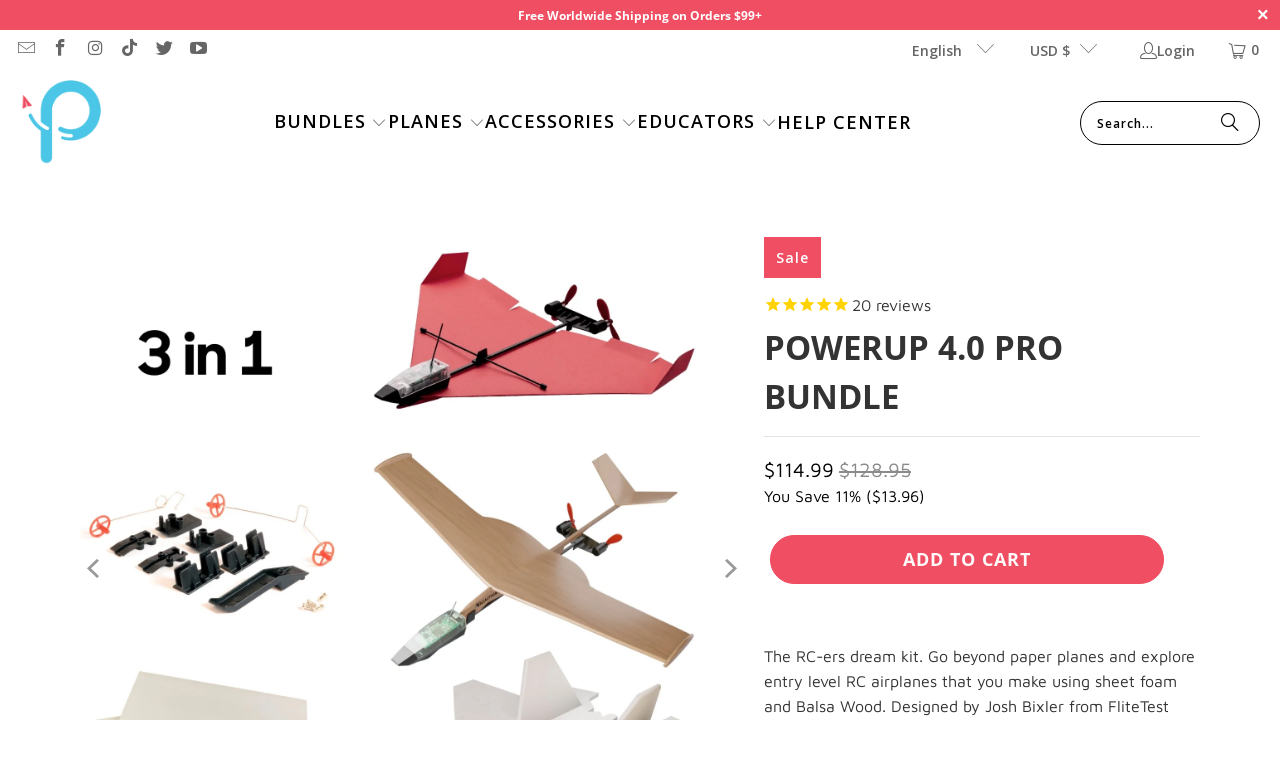

--- FILE ---
content_type: text/html; charset=utf-8
request_url: https://www.poweruptoys.com/products/powerup-4-0-pro-bundle
body_size: 53593
content:
<!DOCTYPE html>
<html class="no-js no-touch" lang="en">
  <head>
  <!-- Google tag (gtag.js) -->
<script async src="https://www.googletagmanager.com/gtag/js?id=AW-964855147"></script>
<script>
  window.dataLayer = window.dataLayer || [];
  function gtag(){dataLayer.push(arguments);}
  gtag('js', new Date());

  gtag('config', 'AW-964855147');
</script>

    <script>
    window.Store = window.Store || {};
    window.Store.id = 1654322;
  </script>
    <meta charset="utf-8">
    <meta http-equiv="cleartype" content="on">
    <meta name="robots" content="index,follow">

    <!-- Mobile Specific Metas -->
    <meta name="HandheldFriendly" content="True">
    <meta name="MobileOptimized" content="320">
    <meta name="viewport" content="width=device-width,initial-scale=1">
    <meta name="theme-color" content="#ffffff">

    
    <title>
      POWERUP 4.0 PRO BUNDLE - POWERUP®
    </title>

    
      <meta name="description" content="The RC-ers dream kit. Go beyond paper planes and explore entry level RC airplanes that you make using sheet foam and Balsa Wood. Designed by Josh Bixler from FliteTest and Brad &amp;amp; Bruce Williamson from Nighthawk Gliders. Recommended for ages 8+. This bundle includes: 1 X POWERUP 4.0 AIRPLANE 1 X F22 RAPTOR® ADD-ON F"/>
    

    <link rel="preconnect" href="https://fonts.shopifycdn.com" />
    <link rel="preconnect" href="https://cdn.shopify.com" />
    <link rel="preconnect" href="https://cdn.shopifycloud.com" />

    <link rel="dns-prefetch" href="https://v.shopify.com" />
    <link rel="dns-prefetch" href="https://www.youtube.com" />
    <link rel="dns-prefetch" href="https://vimeo.com" />

    <link href="//www.poweruptoys.com/cdn/shop/t/357/assets/jquery.min.js?v=147293088974801289311762023069" as="script" rel="preload">

    <!-- Stylesheet for Fancybox library -->
    <link rel="stylesheet" href="//www.poweruptoys.com/cdn/shop/t/357/assets/fancybox.css?v=96073978780513299941762023069" type="text/css" media="all" defer>

    <!-- Stylesheets for Turbo -->
    <link href="//www.poweruptoys.com/cdn/shop/t/357/assets/styles.css?v=99206707685829701941764276300" rel="stylesheet" type="text/css" media="all" />

    <!-- Icons -->
    
      <link rel="shortcut icon" type="image/x-icon" href="//www.poweruptoys.com/cdn/shop/files/50X_blue_logo_PNG_68710aee-d629-4e57-910f-7af553b5d178_180x180.png?v=1613520604">
      <link rel="apple-touch-icon" href="//www.poweruptoys.com/cdn/shop/files/50X_blue_logo_PNG_68710aee-d629-4e57-910f-7af553b5d178_180x180.png?v=1613520604"/>
      <link rel="apple-touch-icon" sizes="57x57" href="//www.poweruptoys.com/cdn/shop/files/50X_blue_logo_PNG_68710aee-d629-4e57-910f-7af553b5d178_57x57.png?v=1613520604"/>
      <link rel="apple-touch-icon" sizes="60x60" href="//www.poweruptoys.com/cdn/shop/files/50X_blue_logo_PNG_68710aee-d629-4e57-910f-7af553b5d178_60x60.png?v=1613520604"/>
      <link rel="apple-touch-icon" sizes="72x72" href="//www.poweruptoys.com/cdn/shop/files/50X_blue_logo_PNG_68710aee-d629-4e57-910f-7af553b5d178_72x72.png?v=1613520604"/>
      <link rel="apple-touch-icon" sizes="76x76" href="//www.poweruptoys.com/cdn/shop/files/50X_blue_logo_PNG_68710aee-d629-4e57-910f-7af553b5d178_76x76.png?v=1613520604"/>
      <link rel="apple-touch-icon" sizes="114x114" href="//www.poweruptoys.com/cdn/shop/files/50X_blue_logo_PNG_68710aee-d629-4e57-910f-7af553b5d178_114x114.png?v=1613520604"/>
      <link rel="apple-touch-icon" sizes="180x180" href="//www.poweruptoys.com/cdn/shop/files/50X_blue_logo_PNG_68710aee-d629-4e57-910f-7af553b5d178_180x180.png?v=1613520604"/>
      <link rel="apple-touch-icon" sizes="228x228" href="//www.poweruptoys.com/cdn/shop/files/50X_blue_logo_PNG_68710aee-d629-4e57-910f-7af553b5d178_228x228.png?v=1613520604"/>
    
    <link rel="canonical" href="https://www.poweruptoys.com/products/powerup-4-0-pro-bundle"/>

    

    
      <script type="text/javascript" src="/services/javascripts/currencies.js" data-no-instant></script>
    

    
      <script src="//www.poweruptoys.com/cdn/shop/t/357/assets/currencies.js?v=1648699478663843391762023069" defer></script>
    

    
    <script>
      window.PXUTheme = window.PXUTheme || {};
      window.PXUTheme.version = '9.2.0';
      window.PXUTheme.name = 'Turbo';
    </script>
    


    
<template id="price-ui"><span class="price " data-price></span><span class="compare-at-price" data-compare-at-price></span><span class="unit-pricing" data-unit-pricing></span></template>
    <template id="price-ui-badge"><div class="price-ui-badge__sticker price-ui-badge__sticker--">
    <span class="price-ui-badge__sticker-text" data-badge></span>
  </div></template>
    
    <template id="price-ui__price"><span class="money" data-price></span></template>
    <template id="price-ui__price-range"><span class="price-min" data-price-min><span class="money" data-price></span></span> - <span class="price-max" data-price-max><span class="money" data-price></span></span></template>
    <template id="price-ui__unit-pricing"><span class="unit-quantity" data-unit-quantity></span> | <span class="unit-price" data-unit-price><span class="money" data-price></span></span> / <span class="unit-measurement" data-unit-measurement></span></template>
    <template id="price-ui-badge__percent-savings-range">Save up to <span data-price-percent></span>%</template>
    <template id="price-ui-badge__percent-savings">Save <span data-price-percent></span>%</template>
    <template id="price-ui-badge__price-savings-range">Save up to <span class="money" data-price></span></template>
    <template id="price-ui-badge__price-savings">Save <span class="money" data-price></span></template>
    <template id="price-ui-badge__on-sale">Sale</template>
    <template id="price-ui-badge__sold-out">Sold out</template>
    <template id="price-ui-badge__in-stock">In stock</template>
    


    <script>
      
window.PXUTheme = window.PXUTheme || {};


window.PXUTheme.theme_settings = {};
window.PXUTheme.currency = {};
window.PXUTheme.routes = window.PXUTheme.routes || {};


window.PXUTheme.theme_settings.display_tos_checkbox = false;
window.PXUTheme.theme_settings.go_to_checkout = true;
window.PXUTheme.theme_settings.cart_action = "redirect_cart";
window.PXUTheme.theme_settings.cart_shipping_calculator = true;


window.PXUTheme.theme_settings.collection_swatches = false;
window.PXUTheme.theme_settings.collection_secondary_image = true;


window.PXUTheme.currency.show_multiple_currencies = false;
window.PXUTheme.currency.shop_currency = "USD";
window.PXUTheme.currency.default_currency = "USD";
window.PXUTheme.currency.display_format = "money_format";
window.PXUTheme.currency.money_format = "${{amount}}​";
window.PXUTheme.currency.money_format_no_currency = "${{amount}}​";
window.PXUTheme.currency.money_format_currency = "${{amount}} USD​";
window.PXUTheme.currency.native_multi_currency = true;
window.PXUTheme.currency.iso_code = "USD";
window.PXUTheme.currency.symbol = "$";


window.PXUTheme.theme_settings.display_inventory_left = false;
window.PXUTheme.theme_settings.inventory_threshold = 10;
window.PXUTheme.theme_settings.limit_quantity = false;


window.PXUTheme.theme_settings.menu_position = null;


window.PXUTheme.theme_settings.newsletter_popup = false;
window.PXUTheme.theme_settings.newsletter_popup_days = "2";
window.PXUTheme.theme_settings.newsletter_popup_mobile = true;
window.PXUTheme.theme_settings.newsletter_popup_seconds = 0;


window.PXUTheme.theme_settings.pagination_type = "basic_pagination";


window.PXUTheme.theme_settings.enable_shopify_collection_badges = false;
window.PXUTheme.theme_settings.quick_shop_thumbnail_position = null;
window.PXUTheme.theme_settings.product_form_style = "select";
window.PXUTheme.theme_settings.sale_banner_enabled = true;
window.PXUTheme.theme_settings.display_savings = true;
window.PXUTheme.theme_settings.display_sold_out_price = true;
window.PXUTheme.theme_settings.free_text = "Free";
window.PXUTheme.theme_settings.video_looping = null;
window.PXUTheme.theme_settings.quick_shop_style = "inline";
window.PXUTheme.theme_settings.hover_enabled = false;


window.PXUTheme.routes.cart_url = "/cart";
window.PXUTheme.routes.cart_update_url = "/cart/update";
window.PXUTheme.routes.root_url = "/";
window.PXUTheme.routes.search_url = "/search";
window.PXUTheme.routes.all_products_collection_url = "/collections/all";
window.PXUTheme.routes.product_recommendations_url = "/recommendations/products";
window.PXUTheme.routes.predictive_search_url = "/search/suggest";


window.PXUTheme.theme_settings.image_loading_style = "blur-up";


window.PXUTheme.theme_settings.enable_autocomplete = true;


window.PXUTheme.theme_settings.page_dots_enabled = true;
window.PXUTheme.theme_settings.slideshow_arrow_size = "regular";


window.PXUTheme.theme_settings.quick_shop_enabled = true;


window.PXUTheme.translation = {};


window.PXUTheme.translation.agree_to_terms_warning = "You must agree with the terms and conditions to checkout.";
window.PXUTheme.translation.one_item_left = "item left";
window.PXUTheme.translation.items_left_text = "items left";
window.PXUTheme.translation.cart_savings_text = "Total Savings";
window.PXUTheme.translation.cart_discount_text = "Discount";
window.PXUTheme.translation.cart_subtotal_text = "Subtotal";
window.PXUTheme.translation.cart_remove_text = "Remove";
window.PXUTheme.translation.cart_free_text = "Free";


window.PXUTheme.translation.newsletter_success_text = "Thank you for joining our mailing list!";


window.PXUTheme.translation.notify_email = "Enter your email address...";
window.PXUTheme.translation.notify_email_value = "Translation missing: en.contact.fields.email";
window.PXUTheme.translation.notify_email_send = "Send";
window.PXUTheme.translation.notify_message_first = "Please notify me when ";
window.PXUTheme.translation.notify_message_last = " becomes available - ";
window.PXUTheme.translation.notify_success_text = "Thanks! We will notify you when this product becomes available!";


window.PXUTheme.translation.add_to_cart = "Add to Cart";
window.PXUTheme.translation.coming_soon_text = "Coming Soon";
window.PXUTheme.translation.sold_out_text = "Sold Out";
window.PXUTheme.translation.sale_text = "Sale";
window.PXUTheme.translation.savings_text = "You Save";
window.PXUTheme.translation.from_text = "from";
window.PXUTheme.translation.new_text = "New";
window.PXUTheme.translation.pre_order_text = "Pre-Order";
window.PXUTheme.translation.unavailable_text = "Unavailable";


window.PXUTheme.translation.all_results = "View all results";
window.PXUTheme.translation.no_results = "Sorry, no results!";


window.PXUTheme.media_queries = {};
window.PXUTheme.media_queries.small = window.matchMedia( "(max-width: 480px)" );
window.PXUTheme.media_queries.medium = window.matchMedia( "(max-width: 798px)" );
window.PXUTheme.media_queries.large = window.matchMedia( "(min-width: 799px)" );
window.PXUTheme.media_queries.larger = window.matchMedia( "(min-width: 960px)" );
window.PXUTheme.media_queries.xlarge = window.matchMedia( "(min-width: 1200px)" );
window.PXUTheme.media_queries.ie10 = window.matchMedia( "all and (-ms-high-contrast: none), (-ms-high-contrast: active)" );
window.PXUTheme.media_queries.tablet = window.matchMedia( "only screen and (min-width: 799px) and (max-width: 1024px)" );
window.PXUTheme.media_queries.mobile_and_tablet = window.matchMedia( "(max-width: 1024px)" );
    </script>

    

    
      <script src="//www.poweruptoys.com/cdn/shop/t/357/assets/instantclick.min.js?v=20092422000980684151762023069" data-no-instant defer></script>

      <script data-no-instant>
        window.addEventListener('DOMContentLoaded', function() {

          function inIframe() {
            try {
              return window.self !== window.top;
            } catch (e) {
              return true;
            }
          }

          if (!inIframe()){
            InstantClick.on('change', function() {

              $('head script[src*="shopify"]').each(function() {
                var script = document.createElement('script');
                script.type = 'text/javascript';
                script.src = $(this).attr('src');

                $('body').append(script);
              });

              $('body').removeClass('fancybox-active');
              $.fancybox.destroy();

              InstantClick.init();

            });
          }
        });
      </script>
    

    <script>
      
    </script>

    <script>window.performance && window.performance.mark && window.performance.mark('shopify.content_for_header.start');</script><meta name="google-site-verification" content="a5PKBzUidHgAXoD_U0c3vrRi4SLTz73u_L-QmUnpw5Q">
<meta name="facebook-domain-verification" content="rgjakfxmqoft48tiwaj8kihw40sn6w">
<meta id="shopify-digital-wallet" name="shopify-digital-wallet" content="/1654322/digital_wallets/dialog">
<meta name="shopify-checkout-api-token" content="c12135741cd42365aa6657e99a9b1bb0">
<meta id="in-context-paypal-metadata" data-shop-id="1654322" data-venmo-supported="false" data-environment="production" data-locale="en_US" data-paypal-v4="true" data-currency="USD">
<link rel="alternate" hreflang="x-default" href="https://www.poweruptoys.com/products/powerup-4-0-pro-bundle">
<link rel="alternate" hreflang="en" href="https://www.poweruptoys.com/products/powerup-4-0-pro-bundle">
<link rel="alternate" hreflang="fr" href="https://www.poweruptoys.com/fr/products/powerup-4-0-pro-bundle">
<link rel="alternate" hreflang="de" href="https://www.poweruptoys.com/de/products/powerup-4-0-pro-bundle">
<link rel="alternate" hreflang="fr-FR" href="https://www.poweruptoys.com/fr-fr/products/powerup-4-0-pro-bundle">
<link rel="alternate" hreflang="en-FR" href="https://www.poweruptoys.com/en-fr/products/powerup-4-0-pro-bundle">
<link rel="alternate" hreflang="de-DE" href="https://www.poweruptoys.com/de-de/products/powerup-4-0-pro-bundle">
<link rel="alternate" hreflang="en-DE" href="https://www.poweruptoys.com/en-de/products/powerup-4-0-pro-bundle">
<link rel="alternate" type="application/json+oembed" href="https://www.poweruptoys.com/products/powerup-4-0-pro-bundle.oembed">
<script async="async" src="/checkouts/internal/preloads.js?locale=en-US"></script>
<link rel="preconnect" href="https://shop.app" crossorigin="anonymous">
<script async="async" src="https://shop.app/checkouts/internal/preloads.js?locale=en-US&shop_id=1654322" crossorigin="anonymous"></script>
<script id="apple-pay-shop-capabilities" type="application/json">{"shopId":1654322,"countryCode":"US","currencyCode":"USD","merchantCapabilities":["supports3DS"],"merchantId":"gid:\/\/shopify\/Shop\/1654322","merchantName":"POWERUP®","requiredBillingContactFields":["postalAddress","email","phone"],"requiredShippingContactFields":["postalAddress","email","phone"],"shippingType":"shipping","supportedNetworks":["visa","masterCard","amex","discover","elo","jcb"],"total":{"type":"pending","label":"POWERUP®","amount":"1.00"},"shopifyPaymentsEnabled":true,"supportsSubscriptions":true}</script>
<script id="shopify-features" type="application/json">{"accessToken":"c12135741cd42365aa6657e99a9b1bb0","betas":["rich-media-storefront-analytics"],"domain":"www.poweruptoys.com","predictiveSearch":true,"shopId":1654322,"locale":"en"}</script>
<script>var Shopify = Shopify || {};
Shopify.shop = "powerup-toys.myshopify.com";
Shopify.locale = "en";
Shopify.currency = {"active":"USD","rate":"1.0"};
Shopify.country = "US";
Shopify.theme = {"name":"Copy of Master Theme (01-01-2025) with B2H - 20...","id":149108195518,"schema_name":"Turbo","schema_version":"9.2.0","theme_store_id":null,"role":"main"};
Shopify.theme.handle = "null";
Shopify.theme.style = {"id":null,"handle":null};
Shopify.cdnHost = "www.poweruptoys.com/cdn";
Shopify.routes = Shopify.routes || {};
Shopify.routes.root = "/";</script>
<script type="module">!function(o){(o.Shopify=o.Shopify||{}).modules=!0}(window);</script>
<script>!function(o){function n(){var o=[];function n(){o.push(Array.prototype.slice.apply(arguments))}return n.q=o,n}var t=o.Shopify=o.Shopify||{};t.loadFeatures=n(),t.autoloadFeatures=n()}(window);</script>
<script>
  window.ShopifyPay = window.ShopifyPay || {};
  window.ShopifyPay.apiHost = "shop.app\/pay";
  window.ShopifyPay.redirectState = null;
</script>
<script id="shop-js-analytics" type="application/json">{"pageType":"product"}</script>
<script defer="defer" async type="module" src="//www.poweruptoys.com/cdn/shopifycloud/shop-js/modules/v2/client.init-shop-cart-sync_BT-GjEfc.en.esm.js"></script>
<script defer="defer" async type="module" src="//www.poweruptoys.com/cdn/shopifycloud/shop-js/modules/v2/chunk.common_D58fp_Oc.esm.js"></script>
<script defer="defer" async type="module" src="//www.poweruptoys.com/cdn/shopifycloud/shop-js/modules/v2/chunk.modal_xMitdFEc.esm.js"></script>
<script type="module">
  await import("//www.poweruptoys.com/cdn/shopifycloud/shop-js/modules/v2/client.init-shop-cart-sync_BT-GjEfc.en.esm.js");
await import("//www.poweruptoys.com/cdn/shopifycloud/shop-js/modules/v2/chunk.common_D58fp_Oc.esm.js");
await import("//www.poweruptoys.com/cdn/shopifycloud/shop-js/modules/v2/chunk.modal_xMitdFEc.esm.js");

  window.Shopify.SignInWithShop?.initShopCartSync?.({"fedCMEnabled":true,"windoidEnabled":true});

</script>
<script defer="defer" async type="module" src="//www.poweruptoys.com/cdn/shopifycloud/shop-js/modules/v2/client.payment-terms_Ci9AEqFq.en.esm.js"></script>
<script defer="defer" async type="module" src="//www.poweruptoys.com/cdn/shopifycloud/shop-js/modules/v2/chunk.common_D58fp_Oc.esm.js"></script>
<script defer="defer" async type="module" src="//www.poweruptoys.com/cdn/shopifycloud/shop-js/modules/v2/chunk.modal_xMitdFEc.esm.js"></script>
<script type="module">
  await import("//www.poweruptoys.com/cdn/shopifycloud/shop-js/modules/v2/client.payment-terms_Ci9AEqFq.en.esm.js");
await import("//www.poweruptoys.com/cdn/shopifycloud/shop-js/modules/v2/chunk.common_D58fp_Oc.esm.js");
await import("//www.poweruptoys.com/cdn/shopifycloud/shop-js/modules/v2/chunk.modal_xMitdFEc.esm.js");

  
</script>
<script>
  window.Shopify = window.Shopify || {};
  if (!window.Shopify.featureAssets) window.Shopify.featureAssets = {};
  window.Shopify.featureAssets['shop-js'] = {"shop-cart-sync":["modules/v2/client.shop-cart-sync_DZOKe7Ll.en.esm.js","modules/v2/chunk.common_D58fp_Oc.esm.js","modules/v2/chunk.modal_xMitdFEc.esm.js"],"init-fed-cm":["modules/v2/client.init-fed-cm_B6oLuCjv.en.esm.js","modules/v2/chunk.common_D58fp_Oc.esm.js","modules/v2/chunk.modal_xMitdFEc.esm.js"],"shop-cash-offers":["modules/v2/client.shop-cash-offers_D2sdYoxE.en.esm.js","modules/v2/chunk.common_D58fp_Oc.esm.js","modules/v2/chunk.modal_xMitdFEc.esm.js"],"shop-login-button":["modules/v2/client.shop-login-button_QeVjl5Y3.en.esm.js","modules/v2/chunk.common_D58fp_Oc.esm.js","modules/v2/chunk.modal_xMitdFEc.esm.js"],"pay-button":["modules/v2/client.pay-button_DXTOsIq6.en.esm.js","modules/v2/chunk.common_D58fp_Oc.esm.js","modules/v2/chunk.modal_xMitdFEc.esm.js"],"shop-button":["modules/v2/client.shop-button_DQZHx9pm.en.esm.js","modules/v2/chunk.common_D58fp_Oc.esm.js","modules/v2/chunk.modal_xMitdFEc.esm.js"],"avatar":["modules/v2/client.avatar_BTnouDA3.en.esm.js"],"init-windoid":["modules/v2/client.init-windoid_CR1B-cfM.en.esm.js","modules/v2/chunk.common_D58fp_Oc.esm.js","modules/v2/chunk.modal_xMitdFEc.esm.js"],"init-shop-for-new-customer-accounts":["modules/v2/client.init-shop-for-new-customer-accounts_C_vY_xzh.en.esm.js","modules/v2/client.shop-login-button_QeVjl5Y3.en.esm.js","modules/v2/chunk.common_D58fp_Oc.esm.js","modules/v2/chunk.modal_xMitdFEc.esm.js"],"init-shop-email-lookup-coordinator":["modules/v2/client.init-shop-email-lookup-coordinator_BI7n9ZSv.en.esm.js","modules/v2/chunk.common_D58fp_Oc.esm.js","modules/v2/chunk.modal_xMitdFEc.esm.js"],"init-shop-cart-sync":["modules/v2/client.init-shop-cart-sync_BT-GjEfc.en.esm.js","modules/v2/chunk.common_D58fp_Oc.esm.js","modules/v2/chunk.modal_xMitdFEc.esm.js"],"shop-toast-manager":["modules/v2/client.shop-toast-manager_DiYdP3xc.en.esm.js","modules/v2/chunk.common_D58fp_Oc.esm.js","modules/v2/chunk.modal_xMitdFEc.esm.js"],"init-customer-accounts":["modules/v2/client.init-customer-accounts_D9ZNqS-Q.en.esm.js","modules/v2/client.shop-login-button_QeVjl5Y3.en.esm.js","modules/v2/chunk.common_D58fp_Oc.esm.js","modules/v2/chunk.modal_xMitdFEc.esm.js"],"init-customer-accounts-sign-up":["modules/v2/client.init-customer-accounts-sign-up_iGw4briv.en.esm.js","modules/v2/client.shop-login-button_QeVjl5Y3.en.esm.js","modules/v2/chunk.common_D58fp_Oc.esm.js","modules/v2/chunk.modal_xMitdFEc.esm.js"],"shop-follow-button":["modules/v2/client.shop-follow-button_CqMgW2wH.en.esm.js","modules/v2/chunk.common_D58fp_Oc.esm.js","modules/v2/chunk.modal_xMitdFEc.esm.js"],"checkout-modal":["modules/v2/client.checkout-modal_xHeaAweL.en.esm.js","modules/v2/chunk.common_D58fp_Oc.esm.js","modules/v2/chunk.modal_xMitdFEc.esm.js"],"shop-login":["modules/v2/client.shop-login_D91U-Q7h.en.esm.js","modules/v2/chunk.common_D58fp_Oc.esm.js","modules/v2/chunk.modal_xMitdFEc.esm.js"],"lead-capture":["modules/v2/client.lead-capture_BJmE1dJe.en.esm.js","modules/v2/chunk.common_D58fp_Oc.esm.js","modules/v2/chunk.modal_xMitdFEc.esm.js"],"payment-terms":["modules/v2/client.payment-terms_Ci9AEqFq.en.esm.js","modules/v2/chunk.common_D58fp_Oc.esm.js","modules/v2/chunk.modal_xMitdFEc.esm.js"]};
</script>
<script>(function() {
  var isLoaded = false;
  function asyncLoad() {
    if (isLoaded) return;
    isLoaded = true;
    var urls = ["https:\/\/cdn1.stamped.io\/files\/widget.min.js?shop=powerup-toys.myshopify.com","https:\/\/static.shareasale.com\/json\/shopify\/deduplication.js?shop=powerup-toys.myshopify.com","https:\/\/static.shareasale.com\/json\/shopify\/shareasale-tracking.js?sasmid=113205\u0026ssmtid=19038\u0026shop=powerup-toys.myshopify.com","https:\/\/api-na1.hubapi.com\/scriptloader\/v1\/4397994.js?shop=powerup-toys.myshopify.com"];
    for (var i = 0; i < urls.length; i++) {
      var s = document.createElement('script');
      s.type = 'text/javascript';
      s.async = true;
      s.src = urls[i];
      var x = document.getElementsByTagName('script')[0];
      x.parentNode.insertBefore(s, x);
    }
  };
  if(window.attachEvent) {
    window.attachEvent('onload', asyncLoad);
  } else {
    window.addEventListener('load', asyncLoad, false);
  }
})();</script>
<script id="__st">var __st={"a":1654322,"offset":-28800,"reqid":"4e17dd13-03f6-4a5e-bc13-2644fcbb5ffe-1769089872","pageurl":"www.poweruptoys.com\/products\/powerup-4-0-pro-bundle","u":"f4400f09a77c","p":"product","rtyp":"product","rid":4815866527824};</script>
<script>window.ShopifyPaypalV4VisibilityTracking = true;</script>
<script id="captcha-bootstrap">!function(){'use strict';const t='contact',e='account',n='new_comment',o=[[t,t],['blogs',n],['comments',n],[t,'customer']],c=[[e,'customer_login'],[e,'guest_login'],[e,'recover_customer_password'],[e,'create_customer']],r=t=>t.map((([t,e])=>`form[action*='/${t}']:not([data-nocaptcha='true']) input[name='form_type'][value='${e}']`)).join(','),a=t=>()=>t?[...document.querySelectorAll(t)].map((t=>t.form)):[];function s(){const t=[...o],e=r(t);return a(e)}const i='password',u='form_key',d=['recaptcha-v3-token','g-recaptcha-response','h-captcha-response',i],f=()=>{try{return window.sessionStorage}catch{return}},m='__shopify_v',_=t=>t.elements[u];function p(t,e,n=!1){try{const o=window.sessionStorage,c=JSON.parse(o.getItem(e)),{data:r}=function(t){const{data:e,action:n}=t;return t[m]||n?{data:e,action:n}:{data:t,action:n}}(c);for(const[e,n]of Object.entries(r))t.elements[e]&&(t.elements[e].value=n);n&&o.removeItem(e)}catch(o){console.error('form repopulation failed',{error:o})}}const l='form_type',E='cptcha';function T(t){t.dataset[E]=!0}const w=window,h=w.document,L='Shopify',v='ce_forms',y='captcha';let A=!1;((t,e)=>{const n=(g='f06e6c50-85a8-45c8-87d0-21a2b65856fe',I='https://cdn.shopify.com/shopifycloud/storefront-forms-hcaptcha/ce_storefront_forms_captcha_hcaptcha.v1.5.2.iife.js',D={infoText:'Protected by hCaptcha',privacyText:'Privacy',termsText:'Terms'},(t,e,n)=>{const o=w[L][v],c=o.bindForm;if(c)return c(t,g,e,D).then(n);var r;o.q.push([[t,g,e,D],n]),r=I,A||(h.body.append(Object.assign(h.createElement('script'),{id:'captcha-provider',async:!0,src:r})),A=!0)});var g,I,D;w[L]=w[L]||{},w[L][v]=w[L][v]||{},w[L][v].q=[],w[L][y]=w[L][y]||{},w[L][y].protect=function(t,e){n(t,void 0,e),T(t)},Object.freeze(w[L][y]),function(t,e,n,w,h,L){const[v,y,A,g]=function(t,e,n){const i=e?o:[],u=t?c:[],d=[...i,...u],f=r(d),m=r(i),_=r(d.filter((([t,e])=>n.includes(e))));return[a(f),a(m),a(_),s()]}(w,h,L),I=t=>{const e=t.target;return e instanceof HTMLFormElement?e:e&&e.form},D=t=>v().includes(t);t.addEventListener('submit',(t=>{const e=I(t);if(!e)return;const n=D(e)&&!e.dataset.hcaptchaBound&&!e.dataset.recaptchaBound,o=_(e),c=g().includes(e)&&(!o||!o.value);(n||c)&&t.preventDefault(),c&&!n&&(function(t){try{if(!f())return;!function(t){const e=f();if(!e)return;const n=_(t);if(!n)return;const o=n.value;o&&e.removeItem(o)}(t);const e=Array.from(Array(32),(()=>Math.random().toString(36)[2])).join('');!function(t,e){_(t)||t.append(Object.assign(document.createElement('input'),{type:'hidden',name:u})),t.elements[u].value=e}(t,e),function(t,e){const n=f();if(!n)return;const o=[...t.querySelectorAll(`input[type='${i}']`)].map((({name:t})=>t)),c=[...d,...o],r={};for(const[a,s]of new FormData(t).entries())c.includes(a)||(r[a]=s);n.setItem(e,JSON.stringify({[m]:1,action:t.action,data:r}))}(t,e)}catch(e){console.error('failed to persist form',e)}}(e),e.submit())}));const S=(t,e)=>{t&&!t.dataset[E]&&(n(t,e.some((e=>e===t))),T(t))};for(const o of['focusin','change'])t.addEventListener(o,(t=>{const e=I(t);D(e)&&S(e,y())}));const B=e.get('form_key'),M=e.get(l),P=B&&M;t.addEventListener('DOMContentLoaded',(()=>{const t=y();if(P)for(const e of t)e.elements[l].value===M&&p(e,B);[...new Set([...A(),...v().filter((t=>'true'===t.dataset.shopifyCaptcha))])].forEach((e=>S(e,t)))}))}(h,new URLSearchParams(w.location.search),n,t,e,['guest_login'])})(!0,!1)}();</script>
<script integrity="sha256-4kQ18oKyAcykRKYeNunJcIwy7WH5gtpwJnB7kiuLZ1E=" data-source-attribution="shopify.loadfeatures" defer="defer" src="//www.poweruptoys.com/cdn/shopifycloud/storefront/assets/storefront/load_feature-a0a9edcb.js" crossorigin="anonymous"></script>
<script crossorigin="anonymous" defer="defer" src="//www.poweruptoys.com/cdn/shopifycloud/storefront/assets/shopify_pay/storefront-65b4c6d7.js?v=20250812"></script>
<script data-source-attribution="shopify.dynamic_checkout.dynamic.init">var Shopify=Shopify||{};Shopify.PaymentButton=Shopify.PaymentButton||{isStorefrontPortableWallets:!0,init:function(){window.Shopify.PaymentButton.init=function(){};var t=document.createElement("script");t.src="https://www.poweruptoys.com/cdn/shopifycloud/portable-wallets/latest/portable-wallets.en.js",t.type="module",document.head.appendChild(t)}};
</script>
<script data-source-attribution="shopify.dynamic_checkout.buyer_consent">
  function portableWalletsHideBuyerConsent(e){var t=document.getElementById("shopify-buyer-consent"),n=document.getElementById("shopify-subscription-policy-button");t&&n&&(t.classList.add("hidden"),t.setAttribute("aria-hidden","true"),n.removeEventListener("click",e))}function portableWalletsShowBuyerConsent(e){var t=document.getElementById("shopify-buyer-consent"),n=document.getElementById("shopify-subscription-policy-button");t&&n&&(t.classList.remove("hidden"),t.removeAttribute("aria-hidden"),n.addEventListener("click",e))}window.Shopify?.PaymentButton&&(window.Shopify.PaymentButton.hideBuyerConsent=portableWalletsHideBuyerConsent,window.Shopify.PaymentButton.showBuyerConsent=portableWalletsShowBuyerConsent);
</script>
<script data-source-attribution="shopify.dynamic_checkout.cart.bootstrap">document.addEventListener("DOMContentLoaded",(function(){function t(){return document.querySelector("shopify-accelerated-checkout-cart, shopify-accelerated-checkout")}if(t())Shopify.PaymentButton.init();else{new MutationObserver((function(e,n){t()&&(Shopify.PaymentButton.init(),n.disconnect())})).observe(document.body,{childList:!0,subtree:!0})}}));
</script>
<script id='scb4127' type='text/javascript' async='' src='https://www.poweruptoys.com/cdn/shopifycloud/privacy-banner/storefront-banner.js'></script><link id="shopify-accelerated-checkout-styles" rel="stylesheet" media="screen" href="https://www.poweruptoys.com/cdn/shopifycloud/portable-wallets/latest/accelerated-checkout-backwards-compat.css" crossorigin="anonymous">
<style id="shopify-accelerated-checkout-cart">
        #shopify-buyer-consent {
  margin-top: 1em;
  display: inline-block;
  width: 100%;
}

#shopify-buyer-consent.hidden {
  display: none;
}

#shopify-subscription-policy-button {
  background: none;
  border: none;
  padding: 0;
  text-decoration: underline;
  font-size: inherit;
  cursor: pointer;
}

#shopify-subscription-policy-button::before {
  box-shadow: none;
}

      </style>

<script>window.performance && window.performance.mark && window.performance.mark('shopify.content_for_header.end');</script>

    






















































































<meta name="author" content="POWERUP®">
<meta property="og:url" content="https://www.poweruptoys.com/products/powerup-4-0-pro-bundle">
<meta property="og:site_name" content="POWERUP®">




  <meta property="og:type" content="product">
  <meta property="og:title" content="POWERUP 4.0 PRO BUNDLE">
  
    
<meta property="og:image" content="https://www.poweruptoys.com/cdn/shop/files/WhatsApp_Image_2021-11-21_at_14.06.16_600x.jpg?v=1735087275">
      <meta property="og:image:secure_url" content="https://www.poweruptoys.com/cdn/shop/files/WhatsApp_Image_2021-11-21_at_14.06.16_600x.jpg?v=1735087275">
      
      <meta property="og:image:width" content="1600">
      <meta property="og:image:height" content="1600">
    
<meta property="og:image" content="https://www.poweruptoys.com/cdn/shop/products/Tornado4_c810d6a7-2727-4277-acdf-851ba6401129_600x.jpg?v=1735087275">
      <meta property="og:image:secure_url" content="https://www.poweruptoys.com/cdn/shop/products/Tornado4_c810d6a7-2727-4277-acdf-851ba6401129_600x.jpg?v=1735087275">
      
      <meta property="og:image:width" content="1500">
      <meta property="og:image:height" content="1500">
    
<meta property="og:image" content="https://www.poweruptoys.com/cdn/shop/products/F221500X_600x.jpg?v=1735087275">
      <meta property="og:image:secure_url" content="https://www.poweruptoys.com/cdn/shop/products/F221500X_600x.jpg?v=1735087275">
      
      <meta property="og:image:width" content="1500">
      <meta property="og:image:height" content="1500">
    
  
  <meta property="product:price:amount" content="114.99">
  <meta property="product:price:currency" content="USD">



  <meta property="og:description" content="The RC-ers dream kit. Go beyond paper planes and explore entry level RC airplanes that you make using sheet foam and Balsa Wood. Designed by Josh Bixler from FliteTest and Brad &amp;amp; Bruce Williamson from Nighthawk Gliders. Recommended for ages 8+. This bundle includes: 1 X POWERUP 4.0 AIRPLANE 1 X F22 RAPTOR® ADD-ON F">




  <meta name="twitter:site" content="@Poweruptoys">

<meta name="twitter:card" content="summary">

  <meta name="twitter:title" content="POWERUP 4.0 PRO BUNDLE">
  <meta name="twitter:description" content="
The RC-ers dream kit. Go beyond paper planes and explore entry level RC airplanes that you make using sheet foam and Balsa Wood. Designed by Josh Bixler from FliteTest and Brad &amp;amp; Bruce Williamson from Nighthawk Gliders. Recommended for ages 8+.
This bundle includes:


1 X POWERUP 4.0 AIRPLANE 

1 X F22 RAPTOR® ADD-ON FOR POWERUP 4.0 


1 X TORNADO UPDRAFT ADD-ON FOR POWERUP 4.0

1 X ADD-ON INSTALLATION KIT FOR POWERUP 4.0 

2 X MAKER FOAM SHEET 

">
  <meta name="twitter:image" content="https://www.poweruptoys.com/cdn/shop/files/WhatsApp_Image_2021-11-21_at_14.06.16_240x.jpg?v=1735087275">
  <meta name="twitter:image:width" content="240">
  <meta name="twitter:image:height" content="240">
  <meta name="twitter:image:alt" content="POWERUP TOYS">



    
    
  
<script>
    
    
    
    
    var gsf_conversion_data = {page_type : 'product', event : 'view_item', data : {product_data : [{variant_id : 32924402286672, product_id : 4815866527824, name : "POWERUP 4.0 PRO BUNDLE", price : "114.99", currency : "USD", sku : "Bundle_4.0Pro", brand : "PowerUp Toys", variant : "Default Title", category : "Remote Control Planes", quantity : "92" }], total_price : "114.99", shop_currency : "USD"}};
    
</script>
<!-- BEGIN app block: shopify://apps/judge-me-reviews/blocks/judgeme_core/61ccd3b1-a9f2-4160-9fe9-4fec8413e5d8 --><!-- Start of Judge.me Core -->






<link rel="dns-prefetch" href="https://cdn2.judge.me/cdn/widget_frontend">
<link rel="dns-prefetch" href="https://cdn.judge.me">
<link rel="dns-prefetch" href="https://cdn1.judge.me">
<link rel="dns-prefetch" href="https://api.judge.me">

<script data-cfasync='false' class='jdgm-settings-script'>window.jdgmSettings={"pagination":5,"disable_web_reviews":false,"badge_no_review_text":"No reviews","badge_n_reviews_text":"{{ n }} review/reviews","hide_badge_preview_if_no_reviews":true,"badge_hide_text":false,"enforce_center_preview_badge":false,"widget_title":"Customer Reviews","widget_open_form_text":"Write a review","widget_close_form_text":"Cancel review","widget_refresh_page_text":"Refresh page","widget_summary_text":"Based on {{ number_of_reviews }} review/reviews","widget_no_review_text":"Be the first to write a review","widget_name_field_text":"Display name","widget_verified_name_field_text":"Verified Name (public)","widget_name_placeholder_text":"Display name","widget_required_field_error_text":"This field is required.","widget_email_field_text":"Email address","widget_verified_email_field_text":"Verified Email (private, can not be edited)","widget_email_placeholder_text":"Your email address","widget_email_field_error_text":"Please enter a valid email address.","widget_rating_field_text":"Rating","widget_review_title_field_text":"Review Title","widget_review_title_placeholder_text":"Give your review a title","widget_review_body_field_text":"Review content","widget_review_body_placeholder_text":"Start writing here...","widget_pictures_field_text":"Picture/Video (optional)","widget_submit_review_text":"Submit Review","widget_submit_verified_review_text":"Submit Verified Review","widget_submit_success_msg_with_auto_publish":"Thank you! Please refresh the page in a few moments to see your review. You can remove or edit your review by logging into \u003ca href='https://judge.me/login' target='_blank' rel='nofollow noopener'\u003eJudge.me\u003c/a\u003e","widget_submit_success_msg_no_auto_publish":"Thank you! Your review will be published as soon as it is approved by the shop admin. You can remove or edit your review by logging into \u003ca href='https://judge.me/login' target='_blank' rel='nofollow noopener'\u003eJudge.me\u003c/a\u003e","widget_show_default_reviews_out_of_total_text":"Showing {{ n_reviews_shown }} out of {{ n_reviews }} reviews.","widget_show_all_link_text":"Show all","widget_show_less_link_text":"Show less","widget_author_said_text":"{{ reviewer_name }} said:","widget_days_text":"{{ n }} days ago","widget_weeks_text":"{{ n }} week/weeks ago","widget_months_text":"{{ n }} month/months ago","widget_years_text":"{{ n }} year/years ago","widget_yesterday_text":"Yesterday","widget_today_text":"Today","widget_replied_text":"\u003e\u003e {{ shop_name }} replied:","widget_read_more_text":"Read more","widget_reviewer_name_as_initial":"","widget_rating_filter_color":"#fbcd0a","widget_rating_filter_see_all_text":"See all reviews","widget_sorting_most_recent_text":"Most Recent","widget_sorting_highest_rating_text":"Highest Rating","widget_sorting_lowest_rating_text":"Lowest Rating","widget_sorting_with_pictures_text":"Only Pictures","widget_sorting_most_helpful_text":"Most Helpful","widget_open_question_form_text":"Ask a question","widget_reviews_subtab_text":"Reviews","widget_questions_subtab_text":"Questions","widget_question_label_text":"Question","widget_answer_label_text":"Answer","widget_question_placeholder_text":"Write your question here","widget_submit_question_text":"Submit Question","widget_question_submit_success_text":"Thank you for your question! We will notify you once it gets answered.","verified_badge_text":"Verified","verified_badge_bg_color":"","verified_badge_text_color":"","verified_badge_placement":"left-of-reviewer-name","widget_review_max_height":"","widget_hide_border":false,"widget_social_share":false,"widget_thumb":false,"widget_review_location_show":false,"widget_location_format":"","all_reviews_include_out_of_store_products":true,"all_reviews_out_of_store_text":"(out of store)","all_reviews_pagination":100,"all_reviews_product_name_prefix_text":"about","enable_review_pictures":true,"enable_question_anwser":false,"widget_theme":"default","review_date_format":"mm/dd/yyyy","default_sort_method":"most-recent","widget_product_reviews_subtab_text":"Product Reviews","widget_shop_reviews_subtab_text":"Shop Reviews","widget_other_products_reviews_text":"Reviews for other products","widget_store_reviews_subtab_text":"Store reviews","widget_no_store_reviews_text":"This store hasn't received any reviews yet","widget_web_restriction_product_reviews_text":"This product hasn't received any reviews yet","widget_no_items_text":"No items found","widget_show_more_text":"Show more","widget_write_a_store_review_text":"Write a Store Review","widget_other_languages_heading":"Reviews in Other Languages","widget_translate_review_text":"Translate review to {{ language }}","widget_translating_review_text":"Translating...","widget_show_original_translation_text":"Show original ({{ language }})","widget_translate_review_failed_text":"Review couldn't be translated.","widget_translate_review_retry_text":"Retry","widget_translate_review_try_again_later_text":"Try again later","show_product_url_for_grouped_product":false,"widget_sorting_pictures_first_text":"Pictures First","show_pictures_on_all_rev_page_mobile":false,"show_pictures_on_all_rev_page_desktop":false,"floating_tab_hide_mobile_install_preference":false,"floating_tab_button_name":"★ Reviews","floating_tab_title":"Let customers speak for us","floating_tab_button_color":"","floating_tab_button_background_color":"","floating_tab_url":"","floating_tab_url_enabled":false,"floating_tab_tab_style":"text","all_reviews_text_badge_text":"Customers rate us {{ shop.metafields.judgeme.all_reviews_rating | round: 1 }}/5 based on {{ shop.metafields.judgeme.all_reviews_count }} reviews.","all_reviews_text_badge_text_branded_style":"{{ shop.metafields.judgeme.all_reviews_rating | round: 1 }} out of 5 stars based on {{ shop.metafields.judgeme.all_reviews_count }} reviews","is_all_reviews_text_badge_a_link":false,"show_stars_for_all_reviews_text_badge":false,"all_reviews_text_badge_url":"","all_reviews_text_style":"branded","all_reviews_text_color_style":"judgeme_brand_color","all_reviews_text_color":"#108474","all_reviews_text_show_jm_brand":true,"featured_carousel_show_header":true,"featured_carousel_title":"Let customers speak for us","testimonials_carousel_title":"Customers are saying","videos_carousel_title":"Real customer stories","cards_carousel_title":"Customers are saying","featured_carousel_count_text":"from {{ n }} reviews","featured_carousel_add_link_to_all_reviews_page":false,"featured_carousel_url":"","featured_carousel_show_images":true,"featured_carousel_autoslide_interval":5,"featured_carousel_arrows_on_the_sides":false,"featured_carousel_height":250,"featured_carousel_width":80,"featured_carousel_image_size":0,"featured_carousel_image_height":250,"featured_carousel_arrow_color":"#eeeeee","verified_count_badge_style":"branded","verified_count_badge_orientation":"horizontal","verified_count_badge_color_style":"judgeme_brand_color","verified_count_badge_color":"#108474","is_verified_count_badge_a_link":false,"verified_count_badge_url":"","verified_count_badge_show_jm_brand":true,"widget_rating_preset_default":5,"widget_first_sub_tab":"product-reviews","widget_show_histogram":true,"widget_histogram_use_custom_color":false,"widget_pagination_use_custom_color":false,"widget_star_use_custom_color":false,"widget_verified_badge_use_custom_color":false,"widget_write_review_use_custom_color":false,"picture_reminder_submit_button":"Upload Pictures","enable_review_videos":false,"mute_video_by_default":false,"widget_sorting_videos_first_text":"Videos First","widget_review_pending_text":"Pending","featured_carousel_items_for_large_screen":3,"social_share_options_order":"Facebook,Twitter","remove_microdata_snippet":true,"disable_json_ld":false,"enable_json_ld_products":false,"preview_badge_show_question_text":false,"preview_badge_no_question_text":"No questions","preview_badge_n_question_text":"{{ number_of_questions }} question/questions","qa_badge_show_icon":false,"qa_badge_position":"same-row","remove_judgeme_branding":false,"widget_add_search_bar":false,"widget_search_bar_placeholder":"Search","widget_sorting_verified_only_text":"Verified only","featured_carousel_theme":"default","featured_carousel_show_rating":true,"featured_carousel_show_title":true,"featured_carousel_show_body":true,"featured_carousel_show_date":false,"featured_carousel_show_reviewer":true,"featured_carousel_show_product":false,"featured_carousel_header_background_color":"#108474","featured_carousel_header_text_color":"#ffffff","featured_carousel_name_product_separator":"reviewed","featured_carousel_full_star_background":"#108474","featured_carousel_empty_star_background":"#dadada","featured_carousel_vertical_theme_background":"#f9fafb","featured_carousel_verified_badge_enable":true,"featured_carousel_verified_badge_color":"#108474","featured_carousel_border_style":"round","featured_carousel_review_line_length_limit":3,"featured_carousel_more_reviews_button_text":"Read more reviews","featured_carousel_view_product_button_text":"View product","all_reviews_page_load_reviews_on":"scroll","all_reviews_page_load_more_text":"Load More Reviews","disable_fb_tab_reviews":false,"enable_ajax_cdn_cache":false,"widget_advanced_speed_features":5,"widget_public_name_text":"displayed publicly like","default_reviewer_name":"John Smith","default_reviewer_name_has_non_latin":true,"widget_reviewer_anonymous":"Anonymous","medals_widget_title":"Judge.me Review Medals","medals_widget_background_color":"#f9fafb","medals_widget_position":"footer_all_pages","medals_widget_border_color":"#f9fafb","medals_widget_verified_text_position":"left","medals_widget_use_monochromatic_version":false,"medals_widget_elements_color":"#108474","show_reviewer_avatar":true,"widget_invalid_yt_video_url_error_text":"Not a YouTube video URL","widget_max_length_field_error_text":"Please enter no more than {0} characters.","widget_show_country_flag":false,"widget_show_collected_via_shop_app":true,"widget_verified_by_shop_badge_style":"light","widget_verified_by_shop_text":"Verified by Shop","widget_show_photo_gallery":false,"widget_load_with_code_splitting":true,"widget_ugc_install_preference":false,"widget_ugc_title":"Made by us, Shared by you","widget_ugc_subtitle":"Tag us to see your picture featured in our page","widget_ugc_arrows_color":"#ffffff","widget_ugc_primary_button_text":"Buy Now","widget_ugc_primary_button_background_color":"#108474","widget_ugc_primary_button_text_color":"#ffffff","widget_ugc_primary_button_border_width":"0","widget_ugc_primary_button_border_style":"none","widget_ugc_primary_button_border_color":"#108474","widget_ugc_primary_button_border_radius":"25","widget_ugc_secondary_button_text":"Load More","widget_ugc_secondary_button_background_color":"#ffffff","widget_ugc_secondary_button_text_color":"#108474","widget_ugc_secondary_button_border_width":"2","widget_ugc_secondary_button_border_style":"solid","widget_ugc_secondary_button_border_color":"#108474","widget_ugc_secondary_button_border_radius":"25","widget_ugc_reviews_button_text":"View Reviews","widget_ugc_reviews_button_background_color":"#ffffff","widget_ugc_reviews_button_text_color":"#108474","widget_ugc_reviews_button_border_width":"2","widget_ugc_reviews_button_border_style":"solid","widget_ugc_reviews_button_border_color":"#108474","widget_ugc_reviews_button_border_radius":"25","widget_ugc_reviews_button_link_to":"judgeme-reviews-page","widget_ugc_show_post_date":true,"widget_ugc_max_width":"800","widget_rating_metafield_value_type":true,"widget_primary_color":"#108474","widget_enable_secondary_color":false,"widget_secondary_color":"#edf5f5","widget_summary_average_rating_text":"{{ average_rating }} out of 5","widget_media_grid_title":"Customer photos \u0026 videos","widget_media_grid_see_more_text":"See more","widget_round_style":false,"widget_show_product_medals":true,"widget_verified_by_judgeme_text":"Verified by Judge.me","widget_show_store_medals":true,"widget_verified_by_judgeme_text_in_store_medals":"Verified by Judge.me","widget_media_field_exceed_quantity_message":"Sorry, we can only accept {{ max_media }} for one review.","widget_media_field_exceed_limit_message":"{{ file_name }} is too large, please select a {{ media_type }} less than {{ size_limit }}MB.","widget_review_submitted_text":"Review Submitted!","widget_question_submitted_text":"Question Submitted!","widget_close_form_text_question":"Cancel","widget_write_your_answer_here_text":"Write your answer here","widget_enabled_branded_link":true,"widget_show_collected_by_judgeme":true,"widget_reviewer_name_color":"","widget_write_review_text_color":"","widget_write_review_bg_color":"","widget_collected_by_judgeme_text":"collected by Judge.me","widget_pagination_type":"standard","widget_load_more_text":"Load More","widget_load_more_color":"#108474","widget_full_review_text":"Full Review","widget_read_more_reviews_text":"Read More Reviews","widget_read_questions_text":"Read Questions","widget_questions_and_answers_text":"Questions \u0026 Answers","widget_verified_by_text":"Verified by","widget_verified_text":"Verified","widget_number_of_reviews_text":"{{ number_of_reviews }} reviews","widget_back_button_text":"Back","widget_next_button_text":"Next","widget_custom_forms_filter_button":"Filters","custom_forms_style":"horizontal","widget_show_review_information":false,"how_reviews_are_collected":"How reviews are collected?","widget_show_review_keywords":false,"widget_gdpr_statement":"How we use your data: We'll only contact you about the review you left, and only if necessary. By submitting your review, you agree to Judge.me's \u003ca href='https://judge.me/terms' target='_blank' rel='nofollow noopener'\u003eterms\u003c/a\u003e, \u003ca href='https://judge.me/privacy' target='_blank' rel='nofollow noopener'\u003eprivacy\u003c/a\u003e and \u003ca href='https://judge.me/content-policy' target='_blank' rel='nofollow noopener'\u003econtent\u003c/a\u003e policies.","widget_multilingual_sorting_enabled":false,"widget_translate_review_content_enabled":false,"widget_translate_review_content_method":"manual","popup_widget_review_selection":"automatically_with_pictures","popup_widget_round_border_style":true,"popup_widget_show_title":true,"popup_widget_show_body":true,"popup_widget_show_reviewer":false,"popup_widget_show_product":true,"popup_widget_show_pictures":true,"popup_widget_use_review_picture":true,"popup_widget_show_on_home_page":true,"popup_widget_show_on_product_page":true,"popup_widget_show_on_collection_page":true,"popup_widget_show_on_cart_page":true,"popup_widget_position":"bottom_left","popup_widget_first_review_delay":5,"popup_widget_duration":5,"popup_widget_interval":5,"popup_widget_review_count":5,"popup_widget_hide_on_mobile":true,"review_snippet_widget_round_border_style":true,"review_snippet_widget_card_color":"#FFFFFF","review_snippet_widget_slider_arrows_background_color":"#FFFFFF","review_snippet_widget_slider_arrows_color":"#000000","review_snippet_widget_star_color":"#108474","show_product_variant":false,"all_reviews_product_variant_label_text":"Variant: ","widget_show_verified_branding":true,"widget_ai_summary_title":"Customers say","widget_ai_summary_disclaimer":"AI-powered review summary based on recent customer reviews","widget_show_ai_summary":false,"widget_show_ai_summary_bg":false,"widget_show_review_title_input":true,"redirect_reviewers_invited_via_email":"external_form","request_store_review_after_product_review":false,"request_review_other_products_in_order":false,"review_form_color_scheme":"default","review_form_corner_style":"square","review_form_star_color":{},"review_form_text_color":"#333333","review_form_background_color":"#ffffff","review_form_field_background_color":"#fafafa","review_form_button_color":{},"review_form_button_text_color":"#ffffff","review_form_modal_overlay_color":"#000000","review_content_screen_title_text":"How would you rate this product?","review_content_introduction_text":"We would love it if you would share a bit about your experience.","store_review_form_title_text":"How would you rate this store?","store_review_form_introduction_text":"We would love it if you would share a bit about your experience.","show_review_guidance_text":true,"one_star_review_guidance_text":"Poor","five_star_review_guidance_text":"Great","customer_information_screen_title_text":"About you","customer_information_introduction_text":"Please tell us more about you.","custom_questions_screen_title_text":"Your experience in more detail","custom_questions_introduction_text":"Here are a few questions to help us understand more about your experience.","review_submitted_screen_title_text":"Thanks for your review!","review_submitted_screen_thank_you_text":"We are processing it and it will appear on the store soon.","review_submitted_screen_email_verification_text":"Please confirm your email by clicking the link we just sent you. This helps us keep reviews authentic.","review_submitted_request_store_review_text":"Would you like to share your experience of shopping with us?","review_submitted_review_other_products_text":"Would you like to review these products?","store_review_screen_title_text":"Would you like to share your experience of shopping with us?","store_review_introduction_text":"We value your feedback and use it to improve. Please share any thoughts or suggestions you have.","reviewer_media_screen_title_picture_text":"Share a picture","reviewer_media_introduction_picture_text":"Upload a photo to support your review.","reviewer_media_screen_title_video_text":"Share a video","reviewer_media_introduction_video_text":"Upload a video to support your review.","reviewer_media_screen_title_picture_or_video_text":"Share a picture or video","reviewer_media_introduction_picture_or_video_text":"Upload a photo or video to support your review.","reviewer_media_youtube_url_text":"Paste your Youtube URL here","advanced_settings_next_step_button_text":"Next","advanced_settings_close_review_button_text":"Close","modal_write_review_flow":false,"write_review_flow_required_text":"Required","write_review_flow_privacy_message_text":"We respect your privacy.","write_review_flow_anonymous_text":"Post review as anonymous","write_review_flow_visibility_text":"This won't be visible to other customers.","write_review_flow_multiple_selection_help_text":"Select as many as you like","write_review_flow_single_selection_help_text":"Select one option","write_review_flow_required_field_error_text":"This field is required","write_review_flow_invalid_email_error_text":"Please enter a valid email address","write_review_flow_max_length_error_text":"Max. {{ max_length }} characters.","write_review_flow_media_upload_text":"\u003cb\u003eClick to upload\u003c/b\u003e or drag and drop","write_review_flow_gdpr_statement":"We'll only contact you about your review if necessary. By submitting your review, you agree to our \u003ca href='https://judge.me/terms' target='_blank' rel='nofollow noopener'\u003eterms and conditions\u003c/a\u003e and \u003ca href='https://judge.me/privacy' target='_blank' rel='nofollow noopener'\u003eprivacy policy\u003c/a\u003e.","rating_only_reviews_enabled":false,"show_negative_reviews_help_screen":false,"new_review_flow_help_screen_rating_threshold":3,"negative_review_resolution_screen_title_text":"Tell us more","negative_review_resolution_text":"Your experience matters to us. If there were issues with your purchase, we're here to help. Feel free to reach out to us, we'd love the opportunity to make things right.","negative_review_resolution_button_text":"Contact us","negative_review_resolution_proceed_with_review_text":"Leave a review","negative_review_resolution_subject":"Issue with purchase from {{ shop_name }}.{{ order_name }}","preview_badge_collection_page_install_status":false,"widget_review_custom_css":"","preview_badge_custom_css":"","preview_badge_stars_count":"5-stars","featured_carousel_custom_css":"","floating_tab_custom_css":"","all_reviews_widget_custom_css":"","medals_widget_custom_css":"","verified_badge_custom_css":"","all_reviews_text_custom_css":"","transparency_badges_collected_via_store_invite":false,"transparency_badges_from_another_provider":false,"transparency_badges_collected_from_store_visitor":false,"transparency_badges_collected_by_verified_review_provider":false,"transparency_badges_earned_reward":false,"transparency_badges_collected_via_store_invite_text":"Review collected via store invitation","transparency_badges_from_another_provider_text":"Review collected from another provider","transparency_badges_collected_from_store_visitor_text":"Review collected from a store visitor","transparency_badges_written_in_google_text":"Review written in Google","transparency_badges_written_in_etsy_text":"Review written in Etsy","transparency_badges_written_in_shop_app_text":"Review written in Shop App","transparency_badges_earned_reward_text":"Review earned a reward for future purchase","product_review_widget_per_page":10,"widget_store_review_label_text":"Review about the store","checkout_comment_extension_title_on_product_page":"Customer Comments","checkout_comment_extension_num_latest_comment_show":5,"checkout_comment_extension_format":"name_and_timestamp","checkout_comment_customer_name":"last_initial","checkout_comment_comment_notification":true,"preview_badge_collection_page_install_preference":false,"preview_badge_home_page_install_preference":false,"preview_badge_product_page_install_preference":false,"review_widget_install_preference":"","review_carousel_install_preference":false,"floating_reviews_tab_install_preference":"none","verified_reviews_count_badge_install_preference":false,"all_reviews_text_install_preference":false,"review_widget_best_location":false,"judgeme_medals_install_preference":false,"review_widget_revamp_enabled":false,"review_widget_qna_enabled":false,"review_widget_header_theme":"minimal","review_widget_widget_title_enabled":true,"review_widget_header_text_size":"medium","review_widget_header_text_weight":"regular","review_widget_average_rating_style":"compact","review_widget_bar_chart_enabled":true,"review_widget_bar_chart_type":"numbers","review_widget_bar_chart_style":"standard","review_widget_expanded_media_gallery_enabled":false,"review_widget_reviews_section_theme":"standard","review_widget_image_style":"thumbnails","review_widget_review_image_ratio":"square","review_widget_stars_size":"medium","review_widget_verified_badge":"standard_text","review_widget_review_title_text_size":"medium","review_widget_review_text_size":"medium","review_widget_review_text_length":"medium","review_widget_number_of_columns_desktop":3,"review_widget_carousel_transition_speed":5,"review_widget_custom_questions_answers_display":"always","review_widget_button_text_color":"#FFFFFF","review_widget_text_color":"#000000","review_widget_lighter_text_color":"#7B7B7B","review_widget_corner_styling":"soft","review_widget_review_word_singular":"review","review_widget_review_word_plural":"reviews","review_widget_voting_label":"Helpful?","review_widget_shop_reply_label":"Reply from {{ shop_name }}:","review_widget_filters_title":"Filters","qna_widget_question_word_singular":"Question","qna_widget_question_word_plural":"Questions","qna_widget_answer_reply_label":"Answer from {{ answerer_name }}:","qna_content_screen_title_text":"Ask a question about this product","qna_widget_question_required_field_error_text":"Please enter your question.","qna_widget_flow_gdpr_statement":"We'll only contact you about your question if necessary. By submitting your question, you agree to our \u003ca href='https://judge.me/terms' target='_blank' rel='nofollow noopener'\u003eterms and conditions\u003c/a\u003e and \u003ca href='https://judge.me/privacy' target='_blank' rel='nofollow noopener'\u003eprivacy policy\u003c/a\u003e.","qna_widget_question_submitted_text":"Thanks for your question!","qna_widget_close_form_text_question":"Close","qna_widget_question_submit_success_text":"We’ll notify you by email when your question is answered.","all_reviews_widget_v2025_enabled":false,"all_reviews_widget_v2025_header_theme":"default","all_reviews_widget_v2025_widget_title_enabled":true,"all_reviews_widget_v2025_header_text_size":"medium","all_reviews_widget_v2025_header_text_weight":"regular","all_reviews_widget_v2025_average_rating_style":"compact","all_reviews_widget_v2025_bar_chart_enabled":true,"all_reviews_widget_v2025_bar_chart_type":"numbers","all_reviews_widget_v2025_bar_chart_style":"standard","all_reviews_widget_v2025_expanded_media_gallery_enabled":false,"all_reviews_widget_v2025_show_store_medals":true,"all_reviews_widget_v2025_show_photo_gallery":true,"all_reviews_widget_v2025_show_review_keywords":false,"all_reviews_widget_v2025_show_ai_summary":false,"all_reviews_widget_v2025_show_ai_summary_bg":false,"all_reviews_widget_v2025_add_search_bar":false,"all_reviews_widget_v2025_default_sort_method":"most-recent","all_reviews_widget_v2025_reviews_per_page":10,"all_reviews_widget_v2025_reviews_section_theme":"default","all_reviews_widget_v2025_image_style":"thumbnails","all_reviews_widget_v2025_review_image_ratio":"square","all_reviews_widget_v2025_stars_size":"medium","all_reviews_widget_v2025_verified_badge":"bold_badge","all_reviews_widget_v2025_review_title_text_size":"medium","all_reviews_widget_v2025_review_text_size":"medium","all_reviews_widget_v2025_review_text_length":"medium","all_reviews_widget_v2025_number_of_columns_desktop":3,"all_reviews_widget_v2025_carousel_transition_speed":5,"all_reviews_widget_v2025_custom_questions_answers_display":"always","all_reviews_widget_v2025_show_product_variant":false,"all_reviews_widget_v2025_show_reviewer_avatar":true,"all_reviews_widget_v2025_reviewer_name_as_initial":"","all_reviews_widget_v2025_review_location_show":false,"all_reviews_widget_v2025_location_format":"","all_reviews_widget_v2025_show_country_flag":false,"all_reviews_widget_v2025_verified_by_shop_badge_style":"light","all_reviews_widget_v2025_social_share":false,"all_reviews_widget_v2025_social_share_options_order":"Facebook,Twitter,LinkedIn,Pinterest","all_reviews_widget_v2025_pagination_type":"standard","all_reviews_widget_v2025_button_text_color":"#FFFFFF","all_reviews_widget_v2025_text_color":"#000000","all_reviews_widget_v2025_lighter_text_color":"#7B7B7B","all_reviews_widget_v2025_corner_styling":"soft","all_reviews_widget_v2025_title":"Customer reviews","all_reviews_widget_v2025_ai_summary_title":"Customers say about this store","all_reviews_widget_v2025_no_review_text":"Be the first to write a review","platform":"shopify","branding_url":"https://app.judge.me/reviews","branding_text":"Powered by Judge.me","locale":"en","reply_name":"POWERUP®","widget_version":"3.0","footer":true,"autopublish":true,"review_dates":true,"enable_custom_form":false,"shop_locale":"en","enable_multi_locales_translations":false,"show_review_title_input":true,"review_verification_email_status":"always","can_be_branded":true,"reply_name_text":"POWERUP®"};</script> <style class='jdgm-settings-style'>﻿.jdgm-xx{left:0}:root{--jdgm-primary-color: #108474;--jdgm-secondary-color: rgba(16,132,116,0.1);--jdgm-star-color: #108474;--jdgm-write-review-text-color: white;--jdgm-write-review-bg-color: #108474;--jdgm-paginate-color: #108474;--jdgm-border-radius: 0;--jdgm-reviewer-name-color: #108474}.jdgm-histogram__bar-content{background-color:#108474}.jdgm-rev[data-verified-buyer=true] .jdgm-rev__icon.jdgm-rev__icon:after,.jdgm-rev__buyer-badge.jdgm-rev__buyer-badge{color:white;background-color:#108474}.jdgm-review-widget--small .jdgm-gallery.jdgm-gallery .jdgm-gallery__thumbnail-link:nth-child(8) .jdgm-gallery__thumbnail-wrapper.jdgm-gallery__thumbnail-wrapper:before{content:"See more"}@media only screen and (min-width: 768px){.jdgm-gallery.jdgm-gallery .jdgm-gallery__thumbnail-link:nth-child(8) .jdgm-gallery__thumbnail-wrapper.jdgm-gallery__thumbnail-wrapper:before{content:"See more"}}.jdgm-prev-badge[data-average-rating='0.00']{display:none !important}.jdgm-author-all-initials{display:none !important}.jdgm-author-last-initial{display:none !important}.jdgm-rev-widg__title{visibility:hidden}.jdgm-rev-widg__summary-text{visibility:hidden}.jdgm-prev-badge__text{visibility:hidden}.jdgm-rev__prod-link-prefix:before{content:'about'}.jdgm-rev__variant-label:before{content:'Variant: '}.jdgm-rev__out-of-store-text:before{content:'(out of store)'}@media only screen and (min-width: 768px){.jdgm-rev__pics .jdgm-rev_all-rev-page-picture-separator,.jdgm-rev__pics .jdgm-rev__product-picture{display:none}}@media only screen and (max-width: 768px){.jdgm-rev__pics .jdgm-rev_all-rev-page-picture-separator,.jdgm-rev__pics .jdgm-rev__product-picture{display:none}}.jdgm-preview-badge[data-template="product"]{display:none !important}.jdgm-preview-badge[data-template="collection"]{display:none !important}.jdgm-preview-badge[data-template="index"]{display:none !important}.jdgm-review-widget[data-from-snippet="true"]{display:none !important}.jdgm-verified-count-badget[data-from-snippet="true"]{display:none !important}.jdgm-carousel-wrapper[data-from-snippet="true"]{display:none !important}.jdgm-all-reviews-text[data-from-snippet="true"]{display:none !important}.jdgm-medals-section[data-from-snippet="true"]{display:none !important}.jdgm-ugc-media-wrapper[data-from-snippet="true"]{display:none !important}.jdgm-rev__transparency-badge[data-badge-type="review_collected_via_store_invitation"]{display:none !important}.jdgm-rev__transparency-badge[data-badge-type="review_collected_from_another_provider"]{display:none !important}.jdgm-rev__transparency-badge[data-badge-type="review_collected_from_store_visitor"]{display:none !important}.jdgm-rev__transparency-badge[data-badge-type="review_written_in_etsy"]{display:none !important}.jdgm-rev__transparency-badge[data-badge-type="review_written_in_google_business"]{display:none !important}.jdgm-rev__transparency-badge[data-badge-type="review_written_in_shop_app"]{display:none !important}.jdgm-rev__transparency-badge[data-badge-type="review_earned_for_future_purchase"]{display:none !important}.jdgm-review-snippet-widget .jdgm-rev-snippet-widget__cards-container .jdgm-rev-snippet-card{border-radius:8px;background:#fff}.jdgm-review-snippet-widget .jdgm-rev-snippet-widget__cards-container .jdgm-rev-snippet-card__rev-rating .jdgm-star{color:#108474}.jdgm-review-snippet-widget .jdgm-rev-snippet-widget__prev-btn,.jdgm-review-snippet-widget .jdgm-rev-snippet-widget__next-btn{border-radius:50%;background:#fff}.jdgm-review-snippet-widget .jdgm-rev-snippet-widget__prev-btn>svg,.jdgm-review-snippet-widget .jdgm-rev-snippet-widget__next-btn>svg{fill:#000}.jdgm-full-rev-modal.rev-snippet-widget .jm-mfp-container .jm-mfp-content,.jdgm-full-rev-modal.rev-snippet-widget .jm-mfp-container .jdgm-full-rev__icon,.jdgm-full-rev-modal.rev-snippet-widget .jm-mfp-container .jdgm-full-rev__pic-img,.jdgm-full-rev-modal.rev-snippet-widget .jm-mfp-container .jdgm-full-rev__reply{border-radius:8px}.jdgm-full-rev-modal.rev-snippet-widget .jm-mfp-container .jdgm-full-rev[data-verified-buyer="true"] .jdgm-full-rev__icon::after{border-radius:8px}.jdgm-full-rev-modal.rev-snippet-widget .jm-mfp-container .jdgm-full-rev .jdgm-rev__buyer-badge{border-radius:calc( 8px / 2 )}.jdgm-full-rev-modal.rev-snippet-widget .jm-mfp-container .jdgm-full-rev .jdgm-full-rev__replier::before{content:'POWERUP®'}.jdgm-full-rev-modal.rev-snippet-widget .jm-mfp-container .jdgm-full-rev .jdgm-full-rev__product-button{border-radius:calc( 8px * 6 )}
</style> <style class='jdgm-settings-style'></style>

  
  
  
  <style class='jdgm-miracle-styles'>
  @-webkit-keyframes jdgm-spin{0%{-webkit-transform:rotate(0deg);-ms-transform:rotate(0deg);transform:rotate(0deg)}100%{-webkit-transform:rotate(359deg);-ms-transform:rotate(359deg);transform:rotate(359deg)}}@keyframes jdgm-spin{0%{-webkit-transform:rotate(0deg);-ms-transform:rotate(0deg);transform:rotate(0deg)}100%{-webkit-transform:rotate(359deg);-ms-transform:rotate(359deg);transform:rotate(359deg)}}@font-face{font-family:'JudgemeStar';src:url("[data-uri]") format("woff");font-weight:normal;font-style:normal}.jdgm-star{font-family:'JudgemeStar';display:inline !important;text-decoration:none !important;padding:0 4px 0 0 !important;margin:0 !important;font-weight:bold;opacity:1;-webkit-font-smoothing:antialiased;-moz-osx-font-smoothing:grayscale}.jdgm-star:hover{opacity:1}.jdgm-star:last-of-type{padding:0 !important}.jdgm-star.jdgm--on:before{content:"\e000"}.jdgm-star.jdgm--off:before{content:"\e001"}.jdgm-star.jdgm--half:before{content:"\e002"}.jdgm-widget *{margin:0;line-height:1.4;-webkit-box-sizing:border-box;-moz-box-sizing:border-box;box-sizing:border-box;-webkit-overflow-scrolling:touch}.jdgm-hidden{display:none !important;visibility:hidden !important}.jdgm-temp-hidden{display:none}.jdgm-spinner{width:40px;height:40px;margin:auto;border-radius:50%;border-top:2px solid #eee;border-right:2px solid #eee;border-bottom:2px solid #eee;border-left:2px solid #ccc;-webkit-animation:jdgm-spin 0.8s infinite linear;animation:jdgm-spin 0.8s infinite linear}.jdgm-spinner:empty{display:block}.jdgm-prev-badge{display:block !important}

</style>


  
  
   


<script data-cfasync='false' class='jdgm-script'>
!function(e){window.jdgm=window.jdgm||{},jdgm.CDN_HOST="https://cdn2.judge.me/cdn/widget_frontend/",jdgm.CDN_HOST_ALT="https://cdn2.judge.me/cdn/widget_frontend/",jdgm.API_HOST="https://api.judge.me/",jdgm.CDN_BASE_URL="https://cdn.shopify.com/extensions/019be5f1-9665-7178-bef7-892fdb9fea9e/judgeme-extensions-309/assets/",
jdgm.docReady=function(d){(e.attachEvent?"complete"===e.readyState:"loading"!==e.readyState)?
setTimeout(d,0):e.addEventListener("DOMContentLoaded",d)},jdgm.loadCSS=function(d,t,o,a){
!o&&jdgm.loadCSS.requestedUrls.indexOf(d)>=0||(jdgm.loadCSS.requestedUrls.push(d),
(a=e.createElement("link")).rel="stylesheet",a.class="jdgm-stylesheet",a.media="nope!",
a.href=d,a.onload=function(){this.media="all",t&&setTimeout(t)},e.body.appendChild(a))},
jdgm.loadCSS.requestedUrls=[],jdgm.loadJS=function(e,d){var t=new XMLHttpRequest;
t.onreadystatechange=function(){4===t.readyState&&(Function(t.response)(),d&&d(t.response))},
t.open("GET",e),t.onerror=function(){if(e.indexOf(jdgm.CDN_HOST)===0&&jdgm.CDN_HOST_ALT!==jdgm.CDN_HOST){var f=e.replace(jdgm.CDN_HOST,jdgm.CDN_HOST_ALT);jdgm.loadJS(f,d)}},t.send()},jdgm.docReady((function(){(window.jdgmLoadCSS||e.querySelectorAll(
".jdgm-widget, .jdgm-all-reviews-page").length>0)&&(jdgmSettings.widget_load_with_code_splitting?
parseFloat(jdgmSettings.widget_version)>=3?jdgm.loadCSS(jdgm.CDN_HOST+"widget_v3/base.css"):
jdgm.loadCSS(jdgm.CDN_HOST+"widget/base.css"):jdgm.loadCSS(jdgm.CDN_HOST+"shopify_v2.css"),
jdgm.loadJS(jdgm.CDN_HOST+"loa"+"der.js"))}))}(document);
</script>
<noscript><link rel="stylesheet" type="text/css" media="all" href="https://cdn2.judge.me/cdn/widget_frontend/shopify_v2.css"></noscript>

<!-- BEGIN app snippet: theme_fix_tags --><script>
  (function() {
    var jdgmThemeFixes = null;
    if (!jdgmThemeFixes) return;
    var thisThemeFix = jdgmThemeFixes[Shopify.theme.id];
    if (!thisThemeFix) return;

    if (thisThemeFix.html) {
      document.addEventListener("DOMContentLoaded", function() {
        var htmlDiv = document.createElement('div');
        htmlDiv.classList.add('jdgm-theme-fix-html');
        htmlDiv.innerHTML = thisThemeFix.html;
        document.body.append(htmlDiv);
      });
    };

    if (thisThemeFix.css) {
      var styleTag = document.createElement('style');
      styleTag.classList.add('jdgm-theme-fix-style');
      styleTag.innerHTML = thisThemeFix.css;
      document.head.append(styleTag);
    };

    if (thisThemeFix.js) {
      var scriptTag = document.createElement('script');
      scriptTag.classList.add('jdgm-theme-fix-script');
      scriptTag.innerHTML = thisThemeFix.js;
      document.head.append(scriptTag);
    };
  })();
</script>
<!-- END app snippet -->
<!-- End of Judge.me Core -->



<!-- END app block --><!-- BEGIN app block: shopify://apps/klaviyo-email-marketing-sms/blocks/klaviyo-onsite-embed/2632fe16-c075-4321-a88b-50b567f42507 -->












  <script async src="https://static.klaviyo.com/onsite/js/X8FuLU/klaviyo.js?company_id=X8FuLU"></script>
  <script>!function(){if(!window.klaviyo){window._klOnsite=window._klOnsite||[];try{window.klaviyo=new Proxy({},{get:function(n,i){return"push"===i?function(){var n;(n=window._klOnsite).push.apply(n,arguments)}:function(){for(var n=arguments.length,o=new Array(n),w=0;w<n;w++)o[w]=arguments[w];var t="function"==typeof o[o.length-1]?o.pop():void 0,e=new Promise((function(n){window._klOnsite.push([i].concat(o,[function(i){t&&t(i),n(i)}]))}));return e}}})}catch(n){window.klaviyo=window.klaviyo||[],window.klaviyo.push=function(){var n;(n=window._klOnsite).push.apply(n,arguments)}}}}();</script>

  
    <script id="viewed_product">
      if (item == null) {
        var _learnq = _learnq || [];

        var MetafieldReviews = null
        var MetafieldYotpoRating = null
        var MetafieldYotpoCount = null
        var MetafieldLooxRating = null
        var MetafieldLooxCount = null
        var okendoProduct = null
        var okendoProductReviewCount = null
        var okendoProductReviewAverageValue = null
        try {
          // The following fields are used for Customer Hub recently viewed in order to add reviews.
          // This information is not part of __kla_viewed. Instead, it is part of __kla_viewed_reviewed_items
          MetafieldReviews = {"rating":{"scale_min":"1.0","scale_max":"5.0","value":"4.37"},"rating_count":27};
          MetafieldYotpoRating = null
          MetafieldYotpoCount = null
          MetafieldLooxRating = null
          MetafieldLooxCount = null

          okendoProduct = null
          // If the okendo metafield is not legacy, it will error, which then requires the new json formatted data
          if (okendoProduct && 'error' in okendoProduct) {
            okendoProduct = null
          }
          okendoProductReviewCount = okendoProduct ? okendoProduct.reviewCount : null
          okendoProductReviewAverageValue = okendoProduct ? okendoProduct.reviewAverageValue : null
        } catch (error) {
          console.error('Error in Klaviyo onsite reviews tracking:', error);
        }

        var item = {
          Name: "POWERUP 4.0 PRO BUNDLE",
          ProductID: 4815866527824,
          Categories: ["ALL PRODUCTS","Bundles","POWERUP 4.0 BUNDLES","POWERUP 4.0 COLLECTION","POWERUP 4.0 FOR HOBBYISTS","POWERUP Best Sellers","POWERUP BUNDLES FOR HOBBYISTS","POWERUP for Enthusiasts","POWERUP FOR HOBBYISTS","POWERUP New Arrivals","PRESIDENT'S DAY SALE","Quick Order"],
          ImageURL: "https://www.poweruptoys.com/cdn/shop/files/WhatsApp_Image_2021-11-21_at_14.06.16_grande.jpg?v=1735087275",
          URL: "https://www.poweruptoys.com/products/powerup-4-0-pro-bundle",
          Brand: "PowerUp Toys",
          Price: "$114.99​",
          Value: "114.99",
          CompareAtPrice: "$128.95​"
        };
        _learnq.push(['track', 'Viewed Product', item]);
        _learnq.push(['trackViewedItem', {
          Title: item.Name,
          ItemId: item.ProductID,
          Categories: item.Categories,
          ImageUrl: item.ImageURL,
          Url: item.URL,
          Metadata: {
            Brand: item.Brand,
            Price: item.Price,
            Value: item.Value,
            CompareAtPrice: item.CompareAtPrice
          },
          metafields:{
            reviews: MetafieldReviews,
            yotpo:{
              rating: MetafieldYotpoRating,
              count: MetafieldYotpoCount,
            },
            loox:{
              rating: MetafieldLooxRating,
              count: MetafieldLooxCount,
            },
            okendo: {
              rating: okendoProductReviewAverageValue,
              count: okendoProductReviewCount,
            }
          }
        }]);
      }
    </script>
  




  <script>
    window.klaviyoReviewsProductDesignMode = false
  </script>







<!-- END app block --><script src="https://cdn.shopify.com/extensions/019be5f1-9665-7178-bef7-892fdb9fea9e/judgeme-extensions-309/assets/loader.js" type="text/javascript" defer="defer"></script>
<link href="https://monorail-edge.shopifysvc.com" rel="dns-prefetch">
<script>(function(){if ("sendBeacon" in navigator && "performance" in window) {try {var session_token_from_headers = performance.getEntriesByType('navigation')[0].serverTiming.find(x => x.name == '_s').description;} catch {var session_token_from_headers = undefined;}var session_cookie_matches = document.cookie.match(/_shopify_s=([^;]*)/);var session_token_from_cookie = session_cookie_matches && session_cookie_matches.length === 2 ? session_cookie_matches[1] : "";var session_token = session_token_from_headers || session_token_from_cookie || "";function handle_abandonment_event(e) {var entries = performance.getEntries().filter(function(entry) {return /monorail-edge.shopifysvc.com/.test(entry.name);});if (!window.abandonment_tracked && entries.length === 0) {window.abandonment_tracked = true;var currentMs = Date.now();var navigation_start = performance.timing.navigationStart;var payload = {shop_id: 1654322,url: window.location.href,navigation_start,duration: currentMs - navigation_start,session_token,page_type: "product"};window.navigator.sendBeacon("https://monorail-edge.shopifysvc.com/v1/produce", JSON.stringify({schema_id: "online_store_buyer_site_abandonment/1.1",payload: payload,metadata: {event_created_at_ms: currentMs,event_sent_at_ms: currentMs}}));}}window.addEventListener('pagehide', handle_abandonment_event);}}());</script>
<script id="web-pixels-manager-setup">(function e(e,d,r,n,o){if(void 0===o&&(o={}),!Boolean(null===(a=null===(i=window.Shopify)||void 0===i?void 0:i.analytics)||void 0===a?void 0:a.replayQueue)){var i,a;window.Shopify=window.Shopify||{};var t=window.Shopify;t.analytics=t.analytics||{};var s=t.analytics;s.replayQueue=[],s.publish=function(e,d,r){return s.replayQueue.push([e,d,r]),!0};try{self.performance.mark("wpm:start")}catch(e){}var l=function(){var e={modern:/Edge?\/(1{2}[4-9]|1[2-9]\d|[2-9]\d{2}|\d{4,})\.\d+(\.\d+|)|Firefox\/(1{2}[4-9]|1[2-9]\d|[2-9]\d{2}|\d{4,})\.\d+(\.\d+|)|Chrom(ium|e)\/(9{2}|\d{3,})\.\d+(\.\d+|)|(Maci|X1{2}).+ Version\/(15\.\d+|(1[6-9]|[2-9]\d|\d{3,})\.\d+)([,.]\d+|)( \(\w+\)|)( Mobile\/\w+|) Safari\/|Chrome.+OPR\/(9{2}|\d{3,})\.\d+\.\d+|(CPU[ +]OS|iPhone[ +]OS|CPU[ +]iPhone|CPU IPhone OS|CPU iPad OS)[ +]+(15[._]\d+|(1[6-9]|[2-9]\d|\d{3,})[._]\d+)([._]\d+|)|Android:?[ /-](13[3-9]|1[4-9]\d|[2-9]\d{2}|\d{4,})(\.\d+|)(\.\d+|)|Android.+Firefox\/(13[5-9]|1[4-9]\d|[2-9]\d{2}|\d{4,})\.\d+(\.\d+|)|Android.+Chrom(ium|e)\/(13[3-9]|1[4-9]\d|[2-9]\d{2}|\d{4,})\.\d+(\.\d+|)|SamsungBrowser\/([2-9]\d|\d{3,})\.\d+/,legacy:/Edge?\/(1[6-9]|[2-9]\d|\d{3,})\.\d+(\.\d+|)|Firefox\/(5[4-9]|[6-9]\d|\d{3,})\.\d+(\.\d+|)|Chrom(ium|e)\/(5[1-9]|[6-9]\d|\d{3,})\.\d+(\.\d+|)([\d.]+$|.*Safari\/(?![\d.]+ Edge\/[\d.]+$))|(Maci|X1{2}).+ Version\/(10\.\d+|(1[1-9]|[2-9]\d|\d{3,})\.\d+)([,.]\d+|)( \(\w+\)|)( Mobile\/\w+|) Safari\/|Chrome.+OPR\/(3[89]|[4-9]\d|\d{3,})\.\d+\.\d+|(CPU[ +]OS|iPhone[ +]OS|CPU[ +]iPhone|CPU IPhone OS|CPU iPad OS)[ +]+(10[._]\d+|(1[1-9]|[2-9]\d|\d{3,})[._]\d+)([._]\d+|)|Android:?[ /-](13[3-9]|1[4-9]\d|[2-9]\d{2}|\d{4,})(\.\d+|)(\.\d+|)|Mobile Safari.+OPR\/([89]\d|\d{3,})\.\d+\.\d+|Android.+Firefox\/(13[5-9]|1[4-9]\d|[2-9]\d{2}|\d{4,})\.\d+(\.\d+|)|Android.+Chrom(ium|e)\/(13[3-9]|1[4-9]\d|[2-9]\d{2}|\d{4,})\.\d+(\.\d+|)|Android.+(UC? ?Browser|UCWEB|U3)[ /]?(15\.([5-9]|\d{2,})|(1[6-9]|[2-9]\d|\d{3,})\.\d+)\.\d+|SamsungBrowser\/(5\.\d+|([6-9]|\d{2,})\.\d+)|Android.+MQ{2}Browser\/(14(\.(9|\d{2,})|)|(1[5-9]|[2-9]\d|\d{3,})(\.\d+|))(\.\d+|)|K[Aa][Ii]OS\/(3\.\d+|([4-9]|\d{2,})\.\d+)(\.\d+|)/},d=e.modern,r=e.legacy,n=navigator.userAgent;return n.match(d)?"modern":n.match(r)?"legacy":"unknown"}(),u="modern"===l?"modern":"legacy",c=(null!=n?n:{modern:"",legacy:""})[u],f=function(e){return[e.baseUrl,"/wpm","/b",e.hashVersion,"modern"===e.buildTarget?"m":"l",".js"].join("")}({baseUrl:d,hashVersion:r,buildTarget:u}),m=function(e){var d=e.version,r=e.bundleTarget,n=e.surface,o=e.pageUrl,i=e.monorailEndpoint;return{emit:function(e){var a=e.status,t=e.errorMsg,s=(new Date).getTime(),l=JSON.stringify({metadata:{event_sent_at_ms:s},events:[{schema_id:"web_pixels_manager_load/3.1",payload:{version:d,bundle_target:r,page_url:o,status:a,surface:n,error_msg:t},metadata:{event_created_at_ms:s}}]});if(!i)return console&&console.warn&&console.warn("[Web Pixels Manager] No Monorail endpoint provided, skipping logging."),!1;try{return self.navigator.sendBeacon.bind(self.navigator)(i,l)}catch(e){}var u=new XMLHttpRequest;try{return u.open("POST",i,!0),u.setRequestHeader("Content-Type","text/plain"),u.send(l),!0}catch(e){return console&&console.warn&&console.warn("[Web Pixels Manager] Got an unhandled error while logging to Monorail."),!1}}}}({version:r,bundleTarget:l,surface:e.surface,pageUrl:self.location.href,monorailEndpoint:e.monorailEndpoint});try{o.browserTarget=l,function(e){var d=e.src,r=e.async,n=void 0===r||r,o=e.onload,i=e.onerror,a=e.sri,t=e.scriptDataAttributes,s=void 0===t?{}:t,l=document.createElement("script"),u=document.querySelector("head"),c=document.querySelector("body");if(l.async=n,l.src=d,a&&(l.integrity=a,l.crossOrigin="anonymous"),s)for(var f in s)if(Object.prototype.hasOwnProperty.call(s,f))try{l.dataset[f]=s[f]}catch(e){}if(o&&l.addEventListener("load",o),i&&l.addEventListener("error",i),u)u.appendChild(l);else{if(!c)throw new Error("Did not find a head or body element to append the script");c.appendChild(l)}}({src:f,async:!0,onload:function(){if(!function(){var e,d;return Boolean(null===(d=null===(e=window.Shopify)||void 0===e?void 0:e.analytics)||void 0===d?void 0:d.initialized)}()){var d=window.webPixelsManager.init(e)||void 0;if(d){var r=window.Shopify.analytics;r.replayQueue.forEach((function(e){var r=e[0],n=e[1],o=e[2];d.publishCustomEvent(r,n,o)})),r.replayQueue=[],r.publish=d.publishCustomEvent,r.visitor=d.visitor,r.initialized=!0}}},onerror:function(){return m.emit({status:"failed",errorMsg:"".concat(f," has failed to load")})},sri:function(e){var d=/^sha384-[A-Za-z0-9+/=]+$/;return"string"==typeof e&&d.test(e)}(c)?c:"",scriptDataAttributes:o}),m.emit({status:"loading"})}catch(e){m.emit({status:"failed",errorMsg:(null==e?void 0:e.message)||"Unknown error"})}}})({shopId: 1654322,storefrontBaseUrl: "https://www.poweruptoys.com",extensionsBaseUrl: "https://extensions.shopifycdn.com/cdn/shopifycloud/web-pixels-manager",monorailEndpoint: "https://monorail-edge.shopifysvc.com/unstable/produce_batch",surface: "storefront-renderer",enabledBetaFlags: ["2dca8a86"],webPixelsConfigList: [{"id":"1267728574","configuration":"{\"account_ID\":\"84060\",\"google_analytics_tracking_tag\":\"1\",\"measurement_id\":\"2\",\"api_secret\":\"3\",\"shop_settings\":\"{\\\"custom_pixel_script\\\":\\\"https:\\\\\\\/\\\\\\\/storage.googleapis.com\\\\\\\/gsf-scripts\\\\\\\/custom-pixels\\\\\\\/powerup-toys.js\\\"}\"}","eventPayloadVersion":"v1","runtimeContext":"LAX","scriptVersion":"c6b888297782ed4a1cba19cda43d6625","type":"APP","apiClientId":1558137,"privacyPurposes":[],"dataSharingAdjustments":{"protectedCustomerApprovalScopes":["read_customer_address","read_customer_email","read_customer_name","read_customer_personal_data","read_customer_phone"]}},{"id":"1167098046","configuration":"{\"accountID\":\"powerup-toys\"}","eventPayloadVersion":"v1","runtimeContext":"STRICT","scriptVersion":"1d4c781273105676f6b02a329648437f","type":"APP","apiClientId":32196493313,"privacyPurposes":["ANALYTICS","MARKETING","SALE_OF_DATA"],"dataSharingAdjustments":{"protectedCustomerApprovalScopes":["read_customer_address","read_customer_email","read_customer_name","read_customer_personal_data","read_customer_phone"]}},{"id":"997654718","configuration":"{\"masterTagID\":\"19038\",\"merchantID\":\"113205\",\"appPath\":\"https:\/\/daedalus.shareasale.com\",\"storeID\":\"NaN\",\"xTypeMode\":\"NaN\",\"xTypeValue\":\"NaN\",\"channelDedup\":\"NaN\"}","eventPayloadVersion":"v1","runtimeContext":"STRICT","scriptVersion":"f300cca684872f2df140f714437af558","type":"APP","apiClientId":4929191,"privacyPurposes":["ANALYTICS","MARKETING"],"dataSharingAdjustments":{"protectedCustomerApprovalScopes":["read_customer_personal_data"]}},{"id":"985694398","configuration":"{\"webPixelName\":\"Judge.me\"}","eventPayloadVersion":"v1","runtimeContext":"STRICT","scriptVersion":"34ad157958823915625854214640f0bf","type":"APP","apiClientId":683015,"privacyPurposes":["ANALYTICS"],"dataSharingAdjustments":{"protectedCustomerApprovalScopes":["read_customer_email","read_customer_name","read_customer_personal_data","read_customer_phone"]}},{"id":"669941950","configuration":"{\"pixelCode\":\"C3LAV133G487IS9762HG\"}","eventPayloadVersion":"v1","runtimeContext":"STRICT","scriptVersion":"22e92c2ad45662f435e4801458fb78cc","type":"APP","apiClientId":4383523,"privacyPurposes":["ANALYTICS","MARKETING","SALE_OF_DATA"],"dataSharingAdjustments":{"protectedCustomerApprovalScopes":["read_customer_address","read_customer_email","read_customer_name","read_customer_personal_data","read_customer_phone"]}},{"id":"546209982","configuration":"{\"config\":\"{\\\"pixel_id\\\":\\\"G-4C2MS3HVL3\\\",\\\"google_tag_ids\\\":[\\\"G-4C2MS3HVL3\\\",\\\"GT-KVFRZ5R\\\"],\\\"target_country\\\":\\\"US\\\",\\\"gtag_events\\\":[{\\\"type\\\":\\\"begin_checkout\\\",\\\"action_label\\\":\\\"G-4C2MS3HVL3\\\"},{\\\"type\\\":\\\"search\\\",\\\"action_label\\\":\\\"G-4C2MS3HVL3\\\"},{\\\"type\\\":\\\"view_item\\\",\\\"action_label\\\":[\\\"G-4C2MS3HVL3\\\",\\\"MC-XTPB7SETJ5\\\"]},{\\\"type\\\":\\\"purchase\\\",\\\"action_label\\\":[\\\"G-4C2MS3HVL3\\\",\\\"MC-XTPB7SETJ5\\\"]},{\\\"type\\\":\\\"page_view\\\",\\\"action_label\\\":[\\\"G-4C2MS3HVL3\\\",\\\"MC-XTPB7SETJ5\\\"]},{\\\"type\\\":\\\"add_payment_info\\\",\\\"action_label\\\":\\\"G-4C2MS3HVL3\\\"},{\\\"type\\\":\\\"add_to_cart\\\",\\\"action_label\\\":\\\"G-4C2MS3HVL3\\\"}],\\\"enable_monitoring_mode\\\":false}\"}","eventPayloadVersion":"v1","runtimeContext":"OPEN","scriptVersion":"b2a88bafab3e21179ed38636efcd8a93","type":"APP","apiClientId":1780363,"privacyPurposes":[],"dataSharingAdjustments":{"protectedCustomerApprovalScopes":["read_customer_address","read_customer_email","read_customer_name","read_customer_personal_data","read_customer_phone"]}},{"id":"289505470","configuration":"{\"shopId\":\"powerup-toys.myshopify.com\"}","eventPayloadVersion":"v1","runtimeContext":"STRICT","scriptVersion":"31536d5a2ef62c1887054e49fd58dba0","type":"APP","apiClientId":4845829,"privacyPurposes":["ANALYTICS"],"dataSharingAdjustments":{"protectedCustomerApprovalScopes":["read_customer_email","read_customer_personal_data","read_customer_phone"]}},{"id":"190447806","configuration":"{\"pixel_id\":\"1509844192600750\",\"pixel_type\":\"facebook_pixel\",\"metaapp_system_user_token\":\"-\"}","eventPayloadVersion":"v1","runtimeContext":"OPEN","scriptVersion":"ca16bc87fe92b6042fbaa3acc2fbdaa6","type":"APP","apiClientId":2329312,"privacyPurposes":["ANALYTICS","MARKETING","SALE_OF_DATA"],"dataSharingAdjustments":{"protectedCustomerApprovalScopes":["read_customer_address","read_customer_email","read_customer_name","read_customer_personal_data","read_customer_phone"]}},{"id":"114720958","configuration":"{\"hashed_organization_id\":\"eea0e6d29d7f4ce829cc48dbe295d4bb_v1\",\"app_key\":\"powerup-toys\",\"allow_collect_personal_data\":\"true\"}","eventPayloadVersion":"v1","runtimeContext":"STRICT","scriptVersion":"c3e64302e4c6a915b615bb03ddf3784a","type":"APP","apiClientId":111542,"privacyPurposes":["ANALYTICS","MARKETING","SALE_OF_DATA"],"dataSharingAdjustments":{"protectedCustomerApprovalScopes":["read_customer_address","read_customer_email","read_customer_name","read_customer_personal_data","read_customer_phone"]}},{"id":"45875390","configuration":"{\"ti\":\"355027259\",\"endpoint\":\"https:\/\/bat.bing.com\/action\/0\"}","eventPayloadVersion":"v1","runtimeContext":"STRICT","scriptVersion":"5ee93563fe31b11d2d65e2f09a5229dc","type":"APP","apiClientId":2997493,"privacyPurposes":["ANALYTICS","MARKETING","SALE_OF_DATA"],"dataSharingAdjustments":{"protectedCustomerApprovalScopes":["read_customer_personal_data"]}},{"id":"shopify-app-pixel","configuration":"{}","eventPayloadVersion":"v1","runtimeContext":"STRICT","scriptVersion":"0450","apiClientId":"shopify-pixel","type":"APP","privacyPurposes":["ANALYTICS","MARKETING"]},{"id":"shopify-custom-pixel","eventPayloadVersion":"v1","runtimeContext":"LAX","scriptVersion":"0450","apiClientId":"shopify-pixel","type":"CUSTOM","privacyPurposes":["ANALYTICS","MARKETING"]}],isMerchantRequest: false,initData: {"shop":{"name":"POWERUP®","paymentSettings":{"currencyCode":"USD"},"myshopifyDomain":"powerup-toys.myshopify.com","countryCode":"US","storefrontUrl":"https:\/\/www.poweruptoys.com"},"customer":null,"cart":null,"checkout":null,"productVariants":[{"price":{"amount":114.99,"currencyCode":"USD"},"product":{"title":"POWERUP 4.0 PRO BUNDLE","vendor":"PowerUp Toys","id":"4815866527824","untranslatedTitle":"POWERUP 4.0 PRO BUNDLE","url":"\/products\/powerup-4-0-pro-bundle","type":"Remote Control Planes"},"id":"32924402286672","image":{"src":"\/\/www.poweruptoys.com\/cdn\/shop\/files\/WhatsApp_Image_2021-11-21_at_14.06.16.jpg?v=1735087275"},"sku":"Bundle_4.0Pro","title":"Default Title","untranslatedTitle":"Default Title"}],"purchasingCompany":null},},"https://www.poweruptoys.com/cdn","fcfee988w5aeb613cpc8e4bc33m6693e112",{"modern":"","legacy":""},{"shopId":"1654322","storefrontBaseUrl":"https:\/\/www.poweruptoys.com","extensionBaseUrl":"https:\/\/extensions.shopifycdn.com\/cdn\/shopifycloud\/web-pixels-manager","surface":"storefront-renderer","enabledBetaFlags":"[\"2dca8a86\"]","isMerchantRequest":"false","hashVersion":"fcfee988w5aeb613cpc8e4bc33m6693e112","publish":"custom","events":"[[\"page_viewed\",{}],[\"product_viewed\",{\"productVariant\":{\"price\":{\"amount\":114.99,\"currencyCode\":\"USD\"},\"product\":{\"title\":\"POWERUP 4.0 PRO BUNDLE\",\"vendor\":\"PowerUp Toys\",\"id\":\"4815866527824\",\"untranslatedTitle\":\"POWERUP 4.0 PRO BUNDLE\",\"url\":\"\/products\/powerup-4-0-pro-bundle\",\"type\":\"Remote Control Planes\"},\"id\":\"32924402286672\",\"image\":{\"src\":\"\/\/www.poweruptoys.com\/cdn\/shop\/files\/WhatsApp_Image_2021-11-21_at_14.06.16.jpg?v=1735087275\"},\"sku\":\"Bundle_4.0Pro\",\"title\":\"Default Title\",\"untranslatedTitle\":\"Default Title\"}}]]"});</script><script>
  window.ShopifyAnalytics = window.ShopifyAnalytics || {};
  window.ShopifyAnalytics.meta = window.ShopifyAnalytics.meta || {};
  window.ShopifyAnalytics.meta.currency = 'USD';
  var meta = {"product":{"id":4815866527824,"gid":"gid:\/\/shopify\/Product\/4815866527824","vendor":"PowerUp Toys","type":"Remote Control Planes","handle":"powerup-4-0-pro-bundle","variants":[{"id":32924402286672,"price":11499,"name":"POWERUP 4.0 PRO BUNDLE","public_title":null,"sku":"Bundle_4.0Pro"}],"remote":false},"page":{"pageType":"product","resourceType":"product","resourceId":4815866527824,"requestId":"4e17dd13-03f6-4a5e-bc13-2644fcbb5ffe-1769089872"}};
  for (var attr in meta) {
    window.ShopifyAnalytics.meta[attr] = meta[attr];
  }
</script>
<script class="analytics">
  (function () {
    var customDocumentWrite = function(content) {
      var jquery = null;

      if (window.jQuery) {
        jquery = window.jQuery;
      } else if (window.Checkout && window.Checkout.$) {
        jquery = window.Checkout.$;
      }

      if (jquery) {
        jquery('body').append(content);
      }
    };

    var hasLoggedConversion = function(token) {
      if (token) {
        return document.cookie.indexOf('loggedConversion=' + token) !== -1;
      }
      return false;
    }

    var setCookieIfConversion = function(token) {
      if (token) {
        var twoMonthsFromNow = new Date(Date.now());
        twoMonthsFromNow.setMonth(twoMonthsFromNow.getMonth() + 2);

        document.cookie = 'loggedConversion=' + token + '; expires=' + twoMonthsFromNow;
      }
    }

    var trekkie = window.ShopifyAnalytics.lib = window.trekkie = window.trekkie || [];
    if (trekkie.integrations) {
      return;
    }
    trekkie.methods = [
      'identify',
      'page',
      'ready',
      'track',
      'trackForm',
      'trackLink'
    ];
    trekkie.factory = function(method) {
      return function() {
        var args = Array.prototype.slice.call(arguments);
        args.unshift(method);
        trekkie.push(args);
        return trekkie;
      };
    };
    for (var i = 0; i < trekkie.methods.length; i++) {
      var key = trekkie.methods[i];
      trekkie[key] = trekkie.factory(key);
    }
    trekkie.load = function(config) {
      trekkie.config = config || {};
      trekkie.config.initialDocumentCookie = document.cookie;
      var first = document.getElementsByTagName('script')[0];
      var script = document.createElement('script');
      script.type = 'text/javascript';
      script.onerror = function(e) {
        var scriptFallback = document.createElement('script');
        scriptFallback.type = 'text/javascript';
        scriptFallback.onerror = function(error) {
                var Monorail = {
      produce: function produce(monorailDomain, schemaId, payload) {
        var currentMs = new Date().getTime();
        var event = {
          schema_id: schemaId,
          payload: payload,
          metadata: {
            event_created_at_ms: currentMs,
            event_sent_at_ms: currentMs
          }
        };
        return Monorail.sendRequest("https://" + monorailDomain + "/v1/produce", JSON.stringify(event));
      },
      sendRequest: function sendRequest(endpointUrl, payload) {
        // Try the sendBeacon API
        if (window && window.navigator && typeof window.navigator.sendBeacon === 'function' && typeof window.Blob === 'function' && !Monorail.isIos12()) {
          var blobData = new window.Blob([payload], {
            type: 'text/plain'
          });

          if (window.navigator.sendBeacon(endpointUrl, blobData)) {
            return true;
          } // sendBeacon was not successful

        } // XHR beacon

        var xhr = new XMLHttpRequest();

        try {
          xhr.open('POST', endpointUrl);
          xhr.setRequestHeader('Content-Type', 'text/plain');
          xhr.send(payload);
        } catch (e) {
          console.log(e);
        }

        return false;
      },
      isIos12: function isIos12() {
        return window.navigator.userAgent.lastIndexOf('iPhone; CPU iPhone OS 12_') !== -1 || window.navigator.userAgent.lastIndexOf('iPad; CPU OS 12_') !== -1;
      }
    };
    Monorail.produce('monorail-edge.shopifysvc.com',
      'trekkie_storefront_load_errors/1.1',
      {shop_id: 1654322,
      theme_id: 149108195518,
      app_name: "storefront",
      context_url: window.location.href,
      source_url: "//www.poweruptoys.com/cdn/s/trekkie.storefront.1bbfab421998800ff09850b62e84b8915387986d.min.js"});

        };
        scriptFallback.async = true;
        scriptFallback.src = '//www.poweruptoys.com/cdn/s/trekkie.storefront.1bbfab421998800ff09850b62e84b8915387986d.min.js';
        first.parentNode.insertBefore(scriptFallback, first);
      };
      script.async = true;
      script.src = '//www.poweruptoys.com/cdn/s/trekkie.storefront.1bbfab421998800ff09850b62e84b8915387986d.min.js';
      first.parentNode.insertBefore(script, first);
    };
    trekkie.load(
      {"Trekkie":{"appName":"storefront","development":false,"defaultAttributes":{"shopId":1654322,"isMerchantRequest":null,"themeId":149108195518,"themeCityHash":"12883481372858006523","contentLanguage":"en","currency":"USD","eventMetadataId":"a14f57fe-8900-44e7-abd6-486df1725324"},"isServerSideCookieWritingEnabled":true,"monorailRegion":"shop_domain","enabledBetaFlags":["65f19447"]},"Session Attribution":{},"S2S":{"facebookCapiEnabled":true,"source":"trekkie-storefront-renderer","apiClientId":580111}}
    );

    var loaded = false;
    trekkie.ready(function() {
      if (loaded) return;
      loaded = true;

      window.ShopifyAnalytics.lib = window.trekkie;

      var originalDocumentWrite = document.write;
      document.write = customDocumentWrite;
      try { window.ShopifyAnalytics.merchantGoogleAnalytics.call(this); } catch(error) {};
      document.write = originalDocumentWrite;

      window.ShopifyAnalytics.lib.page(null,{"pageType":"product","resourceType":"product","resourceId":4815866527824,"requestId":"4e17dd13-03f6-4a5e-bc13-2644fcbb5ffe-1769089872","shopifyEmitted":true});

      var match = window.location.pathname.match(/checkouts\/(.+)\/(thank_you|post_purchase)/)
      var token = match? match[1]: undefined;
      if (!hasLoggedConversion(token)) {
        setCookieIfConversion(token);
        window.ShopifyAnalytics.lib.track("Viewed Product",{"currency":"USD","variantId":32924402286672,"productId":4815866527824,"productGid":"gid:\/\/shopify\/Product\/4815866527824","name":"POWERUP 4.0 PRO BUNDLE","price":"114.99","sku":"Bundle_4.0Pro","brand":"PowerUp Toys","variant":null,"category":"Remote Control Planes","nonInteraction":true,"remote":false},undefined,undefined,{"shopifyEmitted":true});
      window.ShopifyAnalytics.lib.track("monorail:\/\/trekkie_storefront_viewed_product\/1.1",{"currency":"USD","variantId":32924402286672,"productId":4815866527824,"productGid":"gid:\/\/shopify\/Product\/4815866527824","name":"POWERUP 4.0 PRO BUNDLE","price":"114.99","sku":"Bundle_4.0Pro","brand":"PowerUp Toys","variant":null,"category":"Remote Control Planes","nonInteraction":true,"remote":false,"referer":"https:\/\/www.poweruptoys.com\/products\/powerup-4-0-pro-bundle"});
      }
    });


        var eventsListenerScript = document.createElement('script');
        eventsListenerScript.async = true;
        eventsListenerScript.src = "//www.poweruptoys.com/cdn/shopifycloud/storefront/assets/shop_events_listener-3da45d37.js";
        document.getElementsByTagName('head')[0].appendChild(eventsListenerScript);

})();</script>
  <script>
  if (!window.ga || (window.ga && typeof window.ga !== 'function')) {
    window.ga = function ga() {
      (window.ga.q = window.ga.q || []).push(arguments);
      if (window.Shopify && window.Shopify.analytics && typeof window.Shopify.analytics.publish === 'function') {
        window.Shopify.analytics.publish("ga_stub_called", {}, {sendTo: "google_osp_migration"});
      }
      console.error("Shopify's Google Analytics stub called with:", Array.from(arguments), "\nSee https://help.shopify.com/manual/promoting-marketing/pixels/pixel-migration#google for more information.");
    };
    if (window.Shopify && window.Shopify.analytics && typeof window.Shopify.analytics.publish === 'function') {
      window.Shopify.analytics.publish("ga_stub_initialized", {}, {sendTo: "google_osp_migration"});
    }
  }
</script>
<script
  defer
  src="https://www.poweruptoys.com/cdn/shopifycloud/perf-kit/shopify-perf-kit-3.0.4.min.js"
  data-application="storefront-renderer"
  data-shop-id="1654322"
  data-render-region="gcp-us-central1"
  data-page-type="product"
  data-theme-instance-id="149108195518"
  data-theme-name="Turbo"
  data-theme-version="9.2.0"
  data-monorail-region="shop_domain"
  data-resource-timing-sampling-rate="10"
  data-shs="true"
  data-shs-beacon="true"
  data-shs-export-with-fetch="true"
  data-shs-logs-sample-rate="1"
  data-shs-beacon-endpoint="https://www.poweruptoys.com/api/collect"
></script>
</head>

  

  <noscript>
    <style>
      .product_section .product_form,
      .product_gallery {
        opacity: 1;
      }

      .multi_select,
      form .select {
        display: block !important;
      }

      .image-element__wrap {
        display: none;
      }
    </style>
  </noscript>

  <body class="product-bundle-4-0-pro"
        data-money-format="${{amount}}​"
        data-shop-currency="USD"
        data-shop-url="https://www.poweruptoys.com">

  <script>
    document.documentElement.className=document.documentElement.className.replace(/\bno-js\b/,'js');
    if(window.Shopify&&window.Shopify.designMode)document.documentElement.className+=' in-theme-editor';
    if(('ontouchstart' in window)||window.DocumentTouch&&document instanceof DocumentTouch)document.documentElement.className=document.documentElement.className.replace(/\bno-touch\b/,'has-touch');
  </script>

    
    <svg
      class="icon-star-reference"
      aria-hidden="true"
      focusable="false"
      role="presentation"
      xmlns="http://www.w3.org/2000/svg" width="20" height="20" viewBox="3 3 17 17" fill="none"
    >
      <symbol id="icon-star">
        <rect class="icon-star-background" width="20" height="20" fill="currentColor"/>
        <path d="M10 3L12.163 7.60778L17 8.35121L13.5 11.9359L14.326 17L10 14.6078L5.674 17L6.5 11.9359L3 8.35121L7.837 7.60778L10 3Z" stroke="currentColor" stroke-width="2" stroke-linecap="round" stroke-linejoin="round" fill="none"/>
      </symbol>
      <clipPath id="icon-star-clip">
        <path d="M10 3L12.163 7.60778L17 8.35121L13.5 11.9359L14.326 17L10 14.6078L5.674 17L6.5 11.9359L3 8.35121L7.837 7.60778L10 3Z" stroke="currentColor" stroke-width="2" stroke-linecap="round" stroke-linejoin="round"/>
      </clipPath>
    </svg>
    


    <!-- BEGIN sections: header-group -->
<div id="shopify-section-sections--19671220093118__header" class="shopify-section shopify-section-group-header-group shopify-section--header"><script
  type="application/json"
  data-section-type="header"
  data-section-id="sections--19671220093118__header"
>
</script>



<script type="application/ld+json">
  {
    "@context": "http://schema.org",
    "@type": "Organization",
    "name": "POWERUP®",
    
      
      "logo": "https://www.poweruptoys.com/cdn/shop/files/1200X1200_logo_with_white_wordmark_1_1198x.png?v=1699776243",
    
    "sameAs": [
      "",
      "",
      "",
      "",
      "https://www.facebook.com/Poweruptoys",
      "",
      "",
      "https://www.instagram.com/poweruptoys/",
      "",
      "",
      "",
      "",
      "",
      "",
      "",
      "",
      "",
      "",
      "https://www.tiktok.com/@poweruptoys",
      "",
      "",
      "https://twitter.com/Poweruptoys",
      "",
      "",
      "https://youtube.com/@Poweruptoys"
    ],
    "url": "https://www.poweruptoys.com"
  }
</script>




<header id="header" class="mobile_nav-fixed--true">
  
    <div class="promo-banner">
      <div class="promo-banner__content">
        <p>Free Worldwide Shipping on Orders $99+</p>
      </div>
      <div class="promo-banner__close"></div>
    </div>
  

  <div class="top-bar">
    <details data-mobile-menu>
      <summary class="mobile_nav dropdown_link" data-mobile-menu-trigger>
        <div data-mobile-menu-icon>
          <span></span>
          <span></span>
          <span></span>
          <span></span>
        </div>

        <span class="mobile-menu-title">Menu</span>
      </summary>
      <div class="mobile-menu-container dropdown" data-nav>
        <ul class="menu" id="mobile_menu">
          
  <template data-nav-parent-template>
    <li class="sublink">
      <a href="#" data-no-instant class="parent-link--true"><div class="mobile-menu-item-title" data-nav-title></div><span class="right icon-down-arrow"></span></a>
      <ul class="mobile-mega-menu" data-meganav-target-container>
      </ul>
    </li>
  </template>
  

      <li data-mobile-dropdown-rel="bundles" data-meganav-mobile-target="bundles">
        
          <a data-nav-title data-no-instant href="/collections/bundles" class="parent-link--true">
            BUNDLES
          </a>
        
      </li>
    
  

      <li data-mobile-dropdown-rel="planes" data-meganav-mobile-target="planes">
        
          <a data-nav-title data-no-instant href="/collections/planes" class="parent-link--true">
            PLANES
          </a>
        
      </li>
    
  

      <li data-mobile-dropdown-rel="accessories" data-meganav-mobile-target="accessories">
        
          <a data-nav-title data-no-instant href="/collections/accessories" class="parent-link--true">
            ACCESSORIES
          </a>
        
      </li>
    
  

      <li data-mobile-dropdown-rel="educators" data-meganav-mobile-target="educators">
        
          <a data-nav-title data-no-instant href="/pages/powerup-for-educators" class="parent-link--true">
            EDUCATORS
          </a>
        
      </li>
    
  

      <li data-mobile-dropdown-rel="help-center" data-meganav-mobile-target="help-center">
        
          <a data-nav-title data-no-instant href="https://poweruptoys.zendesk.com/hc/en-us" class="parent-link--true">
            HELP CENTER
          </a>
        
      </li>
    
  


          
  <template data-nav-parent-template>
    <li class="sublink">
      <a href="#" data-no-instant class="parent-link--true"><div class="mobile-menu-item-title" data-nav-title></div><span class="right icon-down-arrow"></span></a>
      <ul class="mobile-mega-menu" data-meganav-target-container>
      </ul>
    </li>
  </template>
  


          
  



          

          
            
              <li data-no-instant>
                <a href="/account/login" id="customer_login_link">Login</a>
              </li>
            
          

          
            
<li
    data-mobile-dropdown-rel="catalog-no-link"
    class="sublink"
  >
    <a
      data-mobile-dropdown-rel="catalog-no-link"
      class="mobile-disclosure-link parent-link--false"
    >
      English<span class="right icon-down-arrow"></span>
    </a>
    <ul
      class="
        mobile-menu__disclosure
        disclosure-text-style-none
      "
    ><form method="post" action="/localization" id="localization_form" accept-charset="UTF-8" class="selectors-form disclosure__mobile-menu" enctype="multipart/form-data"><input type="hidden" name="form_type" value="localization" /><input type="hidden" name="utf8" value="✓" /><input type="hidden" name="_method" value="put" /><input type="hidden" name="return_to" value="/products/powerup-4-0-pro-bundle" /><input
          type="hidden"
          name="locale_code"
          id="LocaleSelector"
          value="en"
          data-disclosure-input
        />

        
<li
            class="
              disclosure-list__item
              disclosure-list__item--current
            "
          >
            <button
              type="submit"
              class="disclosure__button"
              name="locale_code"
              value="en"
            >
              English
            </button>
          </li>
<li
            class="
              disclosure-list__item
              
            "
          >
            <button
              type="submit"
              class="disclosure__button"
              name="locale_code"
              value="fr"
            >
              français
            </button>
          </li>
<li
            class="
              disclosure-list__item
              
            "
          >
            <button
              type="submit"
              class="disclosure__button"
              name="locale_code"
              value="de"
            >
              Deutsch
            </button>
          </li></form></ul>
  </li><li
    data-mobile-dropdown-rel="catalog-no-link"
    class="sublink"
  >
  <a
    data-mobile-dropdown-rel="catalog-no-link"
    class="parent-link--false"
  >
  United States (USD $)<span class="right icon-down-arrow"></span>
  </a>

    <ul
      class="
        mobile-menu__disclosure
        disclosure-text-style-none
      "
    ><form method="post" action="/localization" id="localization_form" accept-charset="UTF-8" class="selectors-form disclosure__mobile-menu" enctype="multipart/form-data"><input type="hidden" name="form_type" value="localization" /><input type="hidden" name="utf8" value="✓" /><input type="hidden" name="_method" value="put" /><input type="hidden" name="return_to" value="/products/powerup-4-0-pro-bundle" /><input
          type="hidden"
          name="country_code"
          id="CountrySelector"
          value="US"
          data-disclosure-input
        />

        
<li
            class="
              disclosure-list__item
              
            "
          >
            <button
              type="submit"
              class="disclosure__button"
              name="country_code"
              value="AF"
            >
              Afghanistan (USD $)
            </button>
          </li>
<li
            class="
              disclosure-list__item
              
            "
          >
            <button
              type="submit"
              class="disclosure__button"
              name="country_code"
              value="AX"
            >
              Åland Islands (EUR €)
            </button>
          </li>
<li
            class="
              disclosure-list__item
              
            "
          >
            <button
              type="submit"
              class="disclosure__button"
              name="country_code"
              value="AL"
            >
              Albania (USD $)
            </button>
          </li>
<li
            class="
              disclosure-list__item
              
            "
          >
            <button
              type="submit"
              class="disclosure__button"
              name="country_code"
              value="DZ"
            >
              Algeria (USD $)
            </button>
          </li>
<li
            class="
              disclosure-list__item
              
            "
          >
            <button
              type="submit"
              class="disclosure__button"
              name="country_code"
              value="AD"
            >
              Andorra (EUR €)
            </button>
          </li>
<li
            class="
              disclosure-list__item
              
            "
          >
            <button
              type="submit"
              class="disclosure__button"
              name="country_code"
              value="AO"
            >
              Angola (USD $)
            </button>
          </li>
<li
            class="
              disclosure-list__item
              
            "
          >
            <button
              type="submit"
              class="disclosure__button"
              name="country_code"
              value="AI"
            >
              Anguilla (USD $)
            </button>
          </li>
<li
            class="
              disclosure-list__item
              
            "
          >
            <button
              type="submit"
              class="disclosure__button"
              name="country_code"
              value="AG"
            >
              Antigua &amp; Barbuda (USD $)
            </button>
          </li>
<li
            class="
              disclosure-list__item
              
            "
          >
            <button
              type="submit"
              class="disclosure__button"
              name="country_code"
              value="AR"
            >
              Argentina (USD $)
            </button>
          </li>
<li
            class="
              disclosure-list__item
              
            "
          >
            <button
              type="submit"
              class="disclosure__button"
              name="country_code"
              value="AM"
            >
              Armenia (USD $)
            </button>
          </li>
<li
            class="
              disclosure-list__item
              
            "
          >
            <button
              type="submit"
              class="disclosure__button"
              name="country_code"
              value="AW"
            >
              Aruba (USD $)
            </button>
          </li>
<li
            class="
              disclosure-list__item
              
            "
          >
            <button
              type="submit"
              class="disclosure__button"
              name="country_code"
              value="AC"
            >
              Ascension Island (USD $)
            </button>
          </li>
<li
            class="
              disclosure-list__item
              
            "
          >
            <button
              type="submit"
              class="disclosure__button"
              name="country_code"
              value="AU"
            >
              Australia (AUD $)
            </button>
          </li>
<li
            class="
              disclosure-list__item
              
            "
          >
            <button
              type="submit"
              class="disclosure__button"
              name="country_code"
              value="AT"
            >
              Austria (EUR €)
            </button>
          </li>
<li
            class="
              disclosure-list__item
              
            "
          >
            <button
              type="submit"
              class="disclosure__button"
              name="country_code"
              value="AZ"
            >
              Azerbaijan (USD $)
            </button>
          </li>
<li
            class="
              disclosure-list__item
              
            "
          >
            <button
              type="submit"
              class="disclosure__button"
              name="country_code"
              value="BS"
            >
              Bahamas (USD $)
            </button>
          </li>
<li
            class="
              disclosure-list__item
              
            "
          >
            <button
              type="submit"
              class="disclosure__button"
              name="country_code"
              value="BH"
            >
              Bahrain (USD $)
            </button>
          </li>
<li
            class="
              disclosure-list__item
              
            "
          >
            <button
              type="submit"
              class="disclosure__button"
              name="country_code"
              value="BD"
            >
              Bangladesh (USD $)
            </button>
          </li>
<li
            class="
              disclosure-list__item
              
            "
          >
            <button
              type="submit"
              class="disclosure__button"
              name="country_code"
              value="BB"
            >
              Barbados (USD $)
            </button>
          </li>
<li
            class="
              disclosure-list__item
              
            "
          >
            <button
              type="submit"
              class="disclosure__button"
              name="country_code"
              value="BY"
            >
              Belarus (USD $)
            </button>
          </li>
<li
            class="
              disclosure-list__item
              
            "
          >
            <button
              type="submit"
              class="disclosure__button"
              name="country_code"
              value="BE"
            >
              Belgium (EUR €)
            </button>
          </li>
<li
            class="
              disclosure-list__item
              
            "
          >
            <button
              type="submit"
              class="disclosure__button"
              name="country_code"
              value="BZ"
            >
              Belize (USD $)
            </button>
          </li>
<li
            class="
              disclosure-list__item
              
            "
          >
            <button
              type="submit"
              class="disclosure__button"
              name="country_code"
              value="BJ"
            >
              Benin (USD $)
            </button>
          </li>
<li
            class="
              disclosure-list__item
              
            "
          >
            <button
              type="submit"
              class="disclosure__button"
              name="country_code"
              value="BM"
            >
              Bermuda (USD $)
            </button>
          </li>
<li
            class="
              disclosure-list__item
              
            "
          >
            <button
              type="submit"
              class="disclosure__button"
              name="country_code"
              value="BT"
            >
              Bhutan (USD $)
            </button>
          </li>
<li
            class="
              disclosure-list__item
              
            "
          >
            <button
              type="submit"
              class="disclosure__button"
              name="country_code"
              value="BO"
            >
              Bolivia (USD $)
            </button>
          </li>
<li
            class="
              disclosure-list__item
              
            "
          >
            <button
              type="submit"
              class="disclosure__button"
              name="country_code"
              value="BA"
            >
              Bosnia &amp; Herzegovina (USD $)
            </button>
          </li>
<li
            class="
              disclosure-list__item
              
            "
          >
            <button
              type="submit"
              class="disclosure__button"
              name="country_code"
              value="BW"
            >
              Botswana (USD $)
            </button>
          </li>
<li
            class="
              disclosure-list__item
              
            "
          >
            <button
              type="submit"
              class="disclosure__button"
              name="country_code"
              value="BR"
            >
              Brazil (USD $)
            </button>
          </li>
<li
            class="
              disclosure-list__item
              
            "
          >
            <button
              type="submit"
              class="disclosure__button"
              name="country_code"
              value="IO"
            >
              British Indian Ocean Territory (USD $)
            </button>
          </li>
<li
            class="
              disclosure-list__item
              
            "
          >
            <button
              type="submit"
              class="disclosure__button"
              name="country_code"
              value="VG"
            >
              British Virgin Islands (USD $)
            </button>
          </li>
<li
            class="
              disclosure-list__item
              
            "
          >
            <button
              type="submit"
              class="disclosure__button"
              name="country_code"
              value="BN"
            >
              Brunei (USD $)
            </button>
          </li>
<li
            class="
              disclosure-list__item
              
            "
          >
            <button
              type="submit"
              class="disclosure__button"
              name="country_code"
              value="BG"
            >
              Bulgaria (USD $)
            </button>
          </li>
<li
            class="
              disclosure-list__item
              
            "
          >
            <button
              type="submit"
              class="disclosure__button"
              name="country_code"
              value="BF"
            >
              Burkina Faso (USD $)
            </button>
          </li>
<li
            class="
              disclosure-list__item
              
            "
          >
            <button
              type="submit"
              class="disclosure__button"
              name="country_code"
              value="BI"
            >
              Burundi (USD $)
            </button>
          </li>
<li
            class="
              disclosure-list__item
              
            "
          >
            <button
              type="submit"
              class="disclosure__button"
              name="country_code"
              value="KH"
            >
              Cambodia (USD $)
            </button>
          </li>
<li
            class="
              disclosure-list__item
              
            "
          >
            <button
              type="submit"
              class="disclosure__button"
              name="country_code"
              value="CM"
            >
              Cameroon (USD $)
            </button>
          </li>
<li
            class="
              disclosure-list__item
              
            "
          >
            <button
              type="submit"
              class="disclosure__button"
              name="country_code"
              value="CA"
            >
              Canada (CAD $)
            </button>
          </li>
<li
            class="
              disclosure-list__item
              
            "
          >
            <button
              type="submit"
              class="disclosure__button"
              name="country_code"
              value="CV"
            >
              Cape Verde (USD $)
            </button>
          </li>
<li
            class="
              disclosure-list__item
              
            "
          >
            <button
              type="submit"
              class="disclosure__button"
              name="country_code"
              value="BQ"
            >
              Caribbean Netherlands (USD $)
            </button>
          </li>
<li
            class="
              disclosure-list__item
              
            "
          >
            <button
              type="submit"
              class="disclosure__button"
              name="country_code"
              value="KY"
            >
              Cayman Islands (USD $)
            </button>
          </li>
<li
            class="
              disclosure-list__item
              
            "
          >
            <button
              type="submit"
              class="disclosure__button"
              name="country_code"
              value="CF"
            >
              Central African Republic (USD $)
            </button>
          </li>
<li
            class="
              disclosure-list__item
              
            "
          >
            <button
              type="submit"
              class="disclosure__button"
              name="country_code"
              value="TD"
            >
              Chad (USD $)
            </button>
          </li>
<li
            class="
              disclosure-list__item
              
            "
          >
            <button
              type="submit"
              class="disclosure__button"
              name="country_code"
              value="CL"
            >
              Chile (USD $)
            </button>
          </li>
<li
            class="
              disclosure-list__item
              
            "
          >
            <button
              type="submit"
              class="disclosure__button"
              name="country_code"
              value="CN"
            >
              China (CNY ¥)
            </button>
          </li>
<li
            class="
              disclosure-list__item
              
            "
          >
            <button
              type="submit"
              class="disclosure__button"
              name="country_code"
              value="CX"
            >
              Christmas Island (USD $)
            </button>
          </li>
<li
            class="
              disclosure-list__item
              
            "
          >
            <button
              type="submit"
              class="disclosure__button"
              name="country_code"
              value="CC"
            >
              Cocos (Keeling) Islands (USD $)
            </button>
          </li>
<li
            class="
              disclosure-list__item
              
            "
          >
            <button
              type="submit"
              class="disclosure__button"
              name="country_code"
              value="CO"
            >
              Colombia (USD $)
            </button>
          </li>
<li
            class="
              disclosure-list__item
              
            "
          >
            <button
              type="submit"
              class="disclosure__button"
              name="country_code"
              value="KM"
            >
              Comoros (USD $)
            </button>
          </li>
<li
            class="
              disclosure-list__item
              
            "
          >
            <button
              type="submit"
              class="disclosure__button"
              name="country_code"
              value="CG"
            >
              Congo - Brazzaville (USD $)
            </button>
          </li>
<li
            class="
              disclosure-list__item
              
            "
          >
            <button
              type="submit"
              class="disclosure__button"
              name="country_code"
              value="CD"
            >
              Congo - Kinshasa (USD $)
            </button>
          </li>
<li
            class="
              disclosure-list__item
              
            "
          >
            <button
              type="submit"
              class="disclosure__button"
              name="country_code"
              value="CK"
            >
              Cook Islands (USD $)
            </button>
          </li>
<li
            class="
              disclosure-list__item
              
            "
          >
            <button
              type="submit"
              class="disclosure__button"
              name="country_code"
              value="CR"
            >
              Costa Rica (USD $)
            </button>
          </li>
<li
            class="
              disclosure-list__item
              
            "
          >
            <button
              type="submit"
              class="disclosure__button"
              name="country_code"
              value="CI"
            >
              Côte d’Ivoire (USD $)
            </button>
          </li>
<li
            class="
              disclosure-list__item
              
            "
          >
            <button
              type="submit"
              class="disclosure__button"
              name="country_code"
              value="HR"
            >
              Croatia (USD $)
            </button>
          </li>
<li
            class="
              disclosure-list__item
              
            "
          >
            <button
              type="submit"
              class="disclosure__button"
              name="country_code"
              value="CW"
            >
              Curaçao (USD $)
            </button>
          </li>
<li
            class="
              disclosure-list__item
              
            "
          >
            <button
              type="submit"
              class="disclosure__button"
              name="country_code"
              value="CY"
            >
              Cyprus (EUR €)
            </button>
          </li>
<li
            class="
              disclosure-list__item
              
            "
          >
            <button
              type="submit"
              class="disclosure__button"
              name="country_code"
              value="CZ"
            >
              Czechia (USD $)
            </button>
          </li>
<li
            class="
              disclosure-list__item
              
            "
          >
            <button
              type="submit"
              class="disclosure__button"
              name="country_code"
              value="DK"
            >
              Denmark (USD $)
            </button>
          </li>
<li
            class="
              disclosure-list__item
              
            "
          >
            <button
              type="submit"
              class="disclosure__button"
              name="country_code"
              value="DJ"
            >
              Djibouti (USD $)
            </button>
          </li>
<li
            class="
              disclosure-list__item
              
            "
          >
            <button
              type="submit"
              class="disclosure__button"
              name="country_code"
              value="DM"
            >
              Dominica (USD $)
            </button>
          </li>
<li
            class="
              disclosure-list__item
              
            "
          >
            <button
              type="submit"
              class="disclosure__button"
              name="country_code"
              value="DO"
            >
              Dominican Republic (USD $)
            </button>
          </li>
<li
            class="
              disclosure-list__item
              
            "
          >
            <button
              type="submit"
              class="disclosure__button"
              name="country_code"
              value="EC"
            >
              Ecuador (USD $)
            </button>
          </li>
<li
            class="
              disclosure-list__item
              
            "
          >
            <button
              type="submit"
              class="disclosure__button"
              name="country_code"
              value="EG"
            >
              Egypt (USD $)
            </button>
          </li>
<li
            class="
              disclosure-list__item
              
            "
          >
            <button
              type="submit"
              class="disclosure__button"
              name="country_code"
              value="SV"
            >
              El Salvador (USD $)
            </button>
          </li>
<li
            class="
              disclosure-list__item
              
            "
          >
            <button
              type="submit"
              class="disclosure__button"
              name="country_code"
              value="GQ"
            >
              Equatorial Guinea (USD $)
            </button>
          </li>
<li
            class="
              disclosure-list__item
              
            "
          >
            <button
              type="submit"
              class="disclosure__button"
              name="country_code"
              value="ER"
            >
              Eritrea (USD $)
            </button>
          </li>
<li
            class="
              disclosure-list__item
              
            "
          >
            <button
              type="submit"
              class="disclosure__button"
              name="country_code"
              value="EE"
            >
              Estonia (EUR €)
            </button>
          </li>
<li
            class="
              disclosure-list__item
              
            "
          >
            <button
              type="submit"
              class="disclosure__button"
              name="country_code"
              value="SZ"
            >
              Eswatini (USD $)
            </button>
          </li>
<li
            class="
              disclosure-list__item
              
            "
          >
            <button
              type="submit"
              class="disclosure__button"
              name="country_code"
              value="ET"
            >
              Ethiopia (USD $)
            </button>
          </li>
<li
            class="
              disclosure-list__item
              
            "
          >
            <button
              type="submit"
              class="disclosure__button"
              name="country_code"
              value="FK"
            >
              Falkland Islands (USD $)
            </button>
          </li>
<li
            class="
              disclosure-list__item
              
            "
          >
            <button
              type="submit"
              class="disclosure__button"
              name="country_code"
              value="FO"
            >
              Faroe Islands (USD $)
            </button>
          </li>
<li
            class="
              disclosure-list__item
              
            "
          >
            <button
              type="submit"
              class="disclosure__button"
              name="country_code"
              value="FJ"
            >
              Fiji (USD $)
            </button>
          </li>
<li
            class="
              disclosure-list__item
              
            "
          >
            <button
              type="submit"
              class="disclosure__button"
              name="country_code"
              value="FI"
            >
              Finland (EUR €)
            </button>
          </li>
<li
            class="
              disclosure-list__item
              
            "
          >
            <button
              type="submit"
              class="disclosure__button"
              name="country_code"
              value="FR"
            >
              France (EUR €)
            </button>
          </li>
<li
            class="
              disclosure-list__item
              
            "
          >
            <button
              type="submit"
              class="disclosure__button"
              name="country_code"
              value="GF"
            >
              French Guiana (EUR €)
            </button>
          </li>
<li
            class="
              disclosure-list__item
              
            "
          >
            <button
              type="submit"
              class="disclosure__button"
              name="country_code"
              value="PF"
            >
              French Polynesia (USD $)
            </button>
          </li>
<li
            class="
              disclosure-list__item
              
            "
          >
            <button
              type="submit"
              class="disclosure__button"
              name="country_code"
              value="TF"
            >
              French Southern Territories (EUR €)
            </button>
          </li>
<li
            class="
              disclosure-list__item
              
            "
          >
            <button
              type="submit"
              class="disclosure__button"
              name="country_code"
              value="GA"
            >
              Gabon (USD $)
            </button>
          </li>
<li
            class="
              disclosure-list__item
              
            "
          >
            <button
              type="submit"
              class="disclosure__button"
              name="country_code"
              value="GM"
            >
              Gambia (USD $)
            </button>
          </li>
<li
            class="
              disclosure-list__item
              
            "
          >
            <button
              type="submit"
              class="disclosure__button"
              name="country_code"
              value="GE"
            >
              Georgia (USD $)
            </button>
          </li>
<li
            class="
              disclosure-list__item
              
            "
          >
            <button
              type="submit"
              class="disclosure__button"
              name="country_code"
              value="DE"
            >
              Germany (EUR €)
            </button>
          </li>
<li
            class="
              disclosure-list__item
              
            "
          >
            <button
              type="submit"
              class="disclosure__button"
              name="country_code"
              value="GH"
            >
              Ghana (USD $)
            </button>
          </li>
<li
            class="
              disclosure-list__item
              
            "
          >
            <button
              type="submit"
              class="disclosure__button"
              name="country_code"
              value="GI"
            >
              Gibraltar (USD $)
            </button>
          </li>
<li
            class="
              disclosure-list__item
              
            "
          >
            <button
              type="submit"
              class="disclosure__button"
              name="country_code"
              value="GR"
            >
              Greece (EUR €)
            </button>
          </li>
<li
            class="
              disclosure-list__item
              
            "
          >
            <button
              type="submit"
              class="disclosure__button"
              name="country_code"
              value="GL"
            >
              Greenland (USD $)
            </button>
          </li>
<li
            class="
              disclosure-list__item
              
            "
          >
            <button
              type="submit"
              class="disclosure__button"
              name="country_code"
              value="GD"
            >
              Grenada (USD $)
            </button>
          </li>
<li
            class="
              disclosure-list__item
              
            "
          >
            <button
              type="submit"
              class="disclosure__button"
              name="country_code"
              value="GP"
            >
              Guadeloupe (EUR €)
            </button>
          </li>
<li
            class="
              disclosure-list__item
              
            "
          >
            <button
              type="submit"
              class="disclosure__button"
              name="country_code"
              value="GT"
            >
              Guatemala (USD $)
            </button>
          </li>
<li
            class="
              disclosure-list__item
              
            "
          >
            <button
              type="submit"
              class="disclosure__button"
              name="country_code"
              value="GG"
            >
              Guernsey (USD $)
            </button>
          </li>
<li
            class="
              disclosure-list__item
              
            "
          >
            <button
              type="submit"
              class="disclosure__button"
              name="country_code"
              value="GN"
            >
              Guinea (USD $)
            </button>
          </li>
<li
            class="
              disclosure-list__item
              
            "
          >
            <button
              type="submit"
              class="disclosure__button"
              name="country_code"
              value="GW"
            >
              Guinea-Bissau (USD $)
            </button>
          </li>
<li
            class="
              disclosure-list__item
              
            "
          >
            <button
              type="submit"
              class="disclosure__button"
              name="country_code"
              value="GY"
            >
              Guyana (USD $)
            </button>
          </li>
<li
            class="
              disclosure-list__item
              
            "
          >
            <button
              type="submit"
              class="disclosure__button"
              name="country_code"
              value="HT"
            >
              Haiti (USD $)
            </button>
          </li>
<li
            class="
              disclosure-list__item
              
            "
          >
            <button
              type="submit"
              class="disclosure__button"
              name="country_code"
              value="HN"
            >
              Honduras (USD $)
            </button>
          </li>
<li
            class="
              disclosure-list__item
              
            "
          >
            <button
              type="submit"
              class="disclosure__button"
              name="country_code"
              value="HK"
            >
              Hong Kong SAR (HKD $)
            </button>
          </li>
<li
            class="
              disclosure-list__item
              
            "
          >
            <button
              type="submit"
              class="disclosure__button"
              name="country_code"
              value="HU"
            >
              Hungary (USD $)
            </button>
          </li>
<li
            class="
              disclosure-list__item
              
            "
          >
            <button
              type="submit"
              class="disclosure__button"
              name="country_code"
              value="IS"
            >
              Iceland (USD $)
            </button>
          </li>
<li
            class="
              disclosure-list__item
              
            "
          >
            <button
              type="submit"
              class="disclosure__button"
              name="country_code"
              value="IN"
            >
              India (USD $)
            </button>
          </li>
<li
            class="
              disclosure-list__item
              
            "
          >
            <button
              type="submit"
              class="disclosure__button"
              name="country_code"
              value="ID"
            >
              Indonesia (USD $)
            </button>
          </li>
<li
            class="
              disclosure-list__item
              
            "
          >
            <button
              type="submit"
              class="disclosure__button"
              name="country_code"
              value="IQ"
            >
              Iraq (USD $)
            </button>
          </li>
<li
            class="
              disclosure-list__item
              
            "
          >
            <button
              type="submit"
              class="disclosure__button"
              name="country_code"
              value="IE"
            >
              Ireland (EUR €)
            </button>
          </li>
<li
            class="
              disclosure-list__item
              
            "
          >
            <button
              type="submit"
              class="disclosure__button"
              name="country_code"
              value="IM"
            >
              Isle of Man (USD $)
            </button>
          </li>
<li
            class="
              disclosure-list__item
              
            "
          >
            <button
              type="submit"
              class="disclosure__button"
              name="country_code"
              value="IL"
            >
              Israel (ILS ₪)
            </button>
          </li>
<li
            class="
              disclosure-list__item
              
            "
          >
            <button
              type="submit"
              class="disclosure__button"
              name="country_code"
              value="IT"
            >
              Italy (EUR €)
            </button>
          </li>
<li
            class="
              disclosure-list__item
              
            "
          >
            <button
              type="submit"
              class="disclosure__button"
              name="country_code"
              value="JM"
            >
              Jamaica (USD $)
            </button>
          </li>
<li
            class="
              disclosure-list__item
              
            "
          >
            <button
              type="submit"
              class="disclosure__button"
              name="country_code"
              value="JP"
            >
              Japan (JPY ¥)
            </button>
          </li>
<li
            class="
              disclosure-list__item
              
            "
          >
            <button
              type="submit"
              class="disclosure__button"
              name="country_code"
              value="JE"
            >
              Jersey (USD $)
            </button>
          </li>
<li
            class="
              disclosure-list__item
              
            "
          >
            <button
              type="submit"
              class="disclosure__button"
              name="country_code"
              value="JO"
            >
              Jordan (USD $)
            </button>
          </li>
<li
            class="
              disclosure-list__item
              
            "
          >
            <button
              type="submit"
              class="disclosure__button"
              name="country_code"
              value="KZ"
            >
              Kazakhstan (USD $)
            </button>
          </li>
<li
            class="
              disclosure-list__item
              
            "
          >
            <button
              type="submit"
              class="disclosure__button"
              name="country_code"
              value="KE"
            >
              Kenya (USD $)
            </button>
          </li>
<li
            class="
              disclosure-list__item
              
            "
          >
            <button
              type="submit"
              class="disclosure__button"
              name="country_code"
              value="KI"
            >
              Kiribati (USD $)
            </button>
          </li>
<li
            class="
              disclosure-list__item
              
            "
          >
            <button
              type="submit"
              class="disclosure__button"
              name="country_code"
              value="XK"
            >
              Kosovo (EUR €)
            </button>
          </li>
<li
            class="
              disclosure-list__item
              
            "
          >
            <button
              type="submit"
              class="disclosure__button"
              name="country_code"
              value="KW"
            >
              Kuwait (USD $)
            </button>
          </li>
<li
            class="
              disclosure-list__item
              
            "
          >
            <button
              type="submit"
              class="disclosure__button"
              name="country_code"
              value="KG"
            >
              Kyrgyzstan (USD $)
            </button>
          </li>
<li
            class="
              disclosure-list__item
              
            "
          >
            <button
              type="submit"
              class="disclosure__button"
              name="country_code"
              value="LA"
            >
              Laos (USD $)
            </button>
          </li>
<li
            class="
              disclosure-list__item
              
            "
          >
            <button
              type="submit"
              class="disclosure__button"
              name="country_code"
              value="LV"
            >
              Latvia (EUR €)
            </button>
          </li>
<li
            class="
              disclosure-list__item
              
            "
          >
            <button
              type="submit"
              class="disclosure__button"
              name="country_code"
              value="LB"
            >
              Lebanon (USD $)
            </button>
          </li>
<li
            class="
              disclosure-list__item
              
            "
          >
            <button
              type="submit"
              class="disclosure__button"
              name="country_code"
              value="LS"
            >
              Lesotho (USD $)
            </button>
          </li>
<li
            class="
              disclosure-list__item
              
            "
          >
            <button
              type="submit"
              class="disclosure__button"
              name="country_code"
              value="LR"
            >
              Liberia (USD $)
            </button>
          </li>
<li
            class="
              disclosure-list__item
              
            "
          >
            <button
              type="submit"
              class="disclosure__button"
              name="country_code"
              value="LY"
            >
              Libya (USD $)
            </button>
          </li>
<li
            class="
              disclosure-list__item
              
            "
          >
            <button
              type="submit"
              class="disclosure__button"
              name="country_code"
              value="LI"
            >
              Liechtenstein (USD $)
            </button>
          </li>
<li
            class="
              disclosure-list__item
              
            "
          >
            <button
              type="submit"
              class="disclosure__button"
              name="country_code"
              value="LT"
            >
              Lithuania (EUR €)
            </button>
          </li>
<li
            class="
              disclosure-list__item
              
            "
          >
            <button
              type="submit"
              class="disclosure__button"
              name="country_code"
              value="LU"
            >
              Luxembourg (EUR €)
            </button>
          </li>
<li
            class="
              disclosure-list__item
              
            "
          >
            <button
              type="submit"
              class="disclosure__button"
              name="country_code"
              value="MO"
            >
              Macao SAR (USD $)
            </button>
          </li>
<li
            class="
              disclosure-list__item
              
            "
          >
            <button
              type="submit"
              class="disclosure__button"
              name="country_code"
              value="MG"
            >
              Madagascar (USD $)
            </button>
          </li>
<li
            class="
              disclosure-list__item
              
            "
          >
            <button
              type="submit"
              class="disclosure__button"
              name="country_code"
              value="MW"
            >
              Malawi (USD $)
            </button>
          </li>
<li
            class="
              disclosure-list__item
              
            "
          >
            <button
              type="submit"
              class="disclosure__button"
              name="country_code"
              value="MY"
            >
              Malaysia (USD $)
            </button>
          </li>
<li
            class="
              disclosure-list__item
              
            "
          >
            <button
              type="submit"
              class="disclosure__button"
              name="country_code"
              value="MV"
            >
              Maldives (USD $)
            </button>
          </li>
<li
            class="
              disclosure-list__item
              
            "
          >
            <button
              type="submit"
              class="disclosure__button"
              name="country_code"
              value="ML"
            >
              Mali (USD $)
            </button>
          </li>
<li
            class="
              disclosure-list__item
              
            "
          >
            <button
              type="submit"
              class="disclosure__button"
              name="country_code"
              value="MT"
            >
              Malta (EUR €)
            </button>
          </li>
<li
            class="
              disclosure-list__item
              
            "
          >
            <button
              type="submit"
              class="disclosure__button"
              name="country_code"
              value="MQ"
            >
              Martinique (EUR €)
            </button>
          </li>
<li
            class="
              disclosure-list__item
              
            "
          >
            <button
              type="submit"
              class="disclosure__button"
              name="country_code"
              value="MR"
            >
              Mauritania (USD $)
            </button>
          </li>
<li
            class="
              disclosure-list__item
              
            "
          >
            <button
              type="submit"
              class="disclosure__button"
              name="country_code"
              value="MU"
            >
              Mauritius (USD $)
            </button>
          </li>
<li
            class="
              disclosure-list__item
              
            "
          >
            <button
              type="submit"
              class="disclosure__button"
              name="country_code"
              value="YT"
            >
              Mayotte (EUR €)
            </button>
          </li>
<li
            class="
              disclosure-list__item
              
            "
          >
            <button
              type="submit"
              class="disclosure__button"
              name="country_code"
              value="MX"
            >
              Mexico (USD $)
            </button>
          </li>
<li
            class="
              disclosure-list__item
              
            "
          >
            <button
              type="submit"
              class="disclosure__button"
              name="country_code"
              value="MD"
            >
              Moldova (USD $)
            </button>
          </li>
<li
            class="
              disclosure-list__item
              
            "
          >
            <button
              type="submit"
              class="disclosure__button"
              name="country_code"
              value="MC"
            >
              Monaco (EUR €)
            </button>
          </li>
<li
            class="
              disclosure-list__item
              
            "
          >
            <button
              type="submit"
              class="disclosure__button"
              name="country_code"
              value="MN"
            >
              Mongolia (USD $)
            </button>
          </li>
<li
            class="
              disclosure-list__item
              
            "
          >
            <button
              type="submit"
              class="disclosure__button"
              name="country_code"
              value="ME"
            >
              Montenegro (EUR €)
            </button>
          </li>
<li
            class="
              disclosure-list__item
              
            "
          >
            <button
              type="submit"
              class="disclosure__button"
              name="country_code"
              value="MS"
            >
              Montserrat (USD $)
            </button>
          </li>
<li
            class="
              disclosure-list__item
              
            "
          >
            <button
              type="submit"
              class="disclosure__button"
              name="country_code"
              value="MA"
            >
              Morocco (USD $)
            </button>
          </li>
<li
            class="
              disclosure-list__item
              
            "
          >
            <button
              type="submit"
              class="disclosure__button"
              name="country_code"
              value="MZ"
            >
              Mozambique (USD $)
            </button>
          </li>
<li
            class="
              disclosure-list__item
              
            "
          >
            <button
              type="submit"
              class="disclosure__button"
              name="country_code"
              value="MM"
            >
              Myanmar (Burma) (USD $)
            </button>
          </li>
<li
            class="
              disclosure-list__item
              
            "
          >
            <button
              type="submit"
              class="disclosure__button"
              name="country_code"
              value="NA"
            >
              Namibia (USD $)
            </button>
          </li>
<li
            class="
              disclosure-list__item
              
            "
          >
            <button
              type="submit"
              class="disclosure__button"
              name="country_code"
              value="NR"
            >
              Nauru (USD $)
            </button>
          </li>
<li
            class="
              disclosure-list__item
              
            "
          >
            <button
              type="submit"
              class="disclosure__button"
              name="country_code"
              value="NP"
            >
              Nepal (USD $)
            </button>
          </li>
<li
            class="
              disclosure-list__item
              
            "
          >
            <button
              type="submit"
              class="disclosure__button"
              name="country_code"
              value="NL"
            >
              Netherlands (EUR €)
            </button>
          </li>
<li
            class="
              disclosure-list__item
              
            "
          >
            <button
              type="submit"
              class="disclosure__button"
              name="country_code"
              value="NC"
            >
              New Caledonia (USD $)
            </button>
          </li>
<li
            class="
              disclosure-list__item
              
            "
          >
            <button
              type="submit"
              class="disclosure__button"
              name="country_code"
              value="NZ"
            >
              New Zealand (NZD $)
            </button>
          </li>
<li
            class="
              disclosure-list__item
              
            "
          >
            <button
              type="submit"
              class="disclosure__button"
              name="country_code"
              value="NI"
            >
              Nicaragua (USD $)
            </button>
          </li>
<li
            class="
              disclosure-list__item
              
            "
          >
            <button
              type="submit"
              class="disclosure__button"
              name="country_code"
              value="NE"
            >
              Niger (USD $)
            </button>
          </li>
<li
            class="
              disclosure-list__item
              
            "
          >
            <button
              type="submit"
              class="disclosure__button"
              name="country_code"
              value="NG"
            >
              Nigeria (USD $)
            </button>
          </li>
<li
            class="
              disclosure-list__item
              
            "
          >
            <button
              type="submit"
              class="disclosure__button"
              name="country_code"
              value="NU"
            >
              Niue (USD $)
            </button>
          </li>
<li
            class="
              disclosure-list__item
              
            "
          >
            <button
              type="submit"
              class="disclosure__button"
              name="country_code"
              value="NF"
            >
              Norfolk Island (USD $)
            </button>
          </li>
<li
            class="
              disclosure-list__item
              
            "
          >
            <button
              type="submit"
              class="disclosure__button"
              name="country_code"
              value="MK"
            >
              North Macedonia (USD $)
            </button>
          </li>
<li
            class="
              disclosure-list__item
              
            "
          >
            <button
              type="submit"
              class="disclosure__button"
              name="country_code"
              value="NO"
            >
              Norway (USD $)
            </button>
          </li>
<li
            class="
              disclosure-list__item
              
            "
          >
            <button
              type="submit"
              class="disclosure__button"
              name="country_code"
              value="OM"
            >
              Oman (USD $)
            </button>
          </li>
<li
            class="
              disclosure-list__item
              
            "
          >
            <button
              type="submit"
              class="disclosure__button"
              name="country_code"
              value="PK"
            >
              Pakistan (USD $)
            </button>
          </li>
<li
            class="
              disclosure-list__item
              
            "
          >
            <button
              type="submit"
              class="disclosure__button"
              name="country_code"
              value="PS"
            >
              Palestinian Territories (USD $)
            </button>
          </li>
<li
            class="
              disclosure-list__item
              
            "
          >
            <button
              type="submit"
              class="disclosure__button"
              name="country_code"
              value="PA"
            >
              Panama (USD $)
            </button>
          </li>
<li
            class="
              disclosure-list__item
              
            "
          >
            <button
              type="submit"
              class="disclosure__button"
              name="country_code"
              value="PG"
            >
              Papua New Guinea (USD $)
            </button>
          </li>
<li
            class="
              disclosure-list__item
              
            "
          >
            <button
              type="submit"
              class="disclosure__button"
              name="country_code"
              value="PY"
            >
              Paraguay (USD $)
            </button>
          </li>
<li
            class="
              disclosure-list__item
              
            "
          >
            <button
              type="submit"
              class="disclosure__button"
              name="country_code"
              value="PE"
            >
              Peru (USD $)
            </button>
          </li>
<li
            class="
              disclosure-list__item
              
            "
          >
            <button
              type="submit"
              class="disclosure__button"
              name="country_code"
              value="PH"
            >
              Philippines (USD $)
            </button>
          </li>
<li
            class="
              disclosure-list__item
              
            "
          >
            <button
              type="submit"
              class="disclosure__button"
              name="country_code"
              value="PN"
            >
              Pitcairn Islands (USD $)
            </button>
          </li>
<li
            class="
              disclosure-list__item
              
            "
          >
            <button
              type="submit"
              class="disclosure__button"
              name="country_code"
              value="PL"
            >
              Poland (USD $)
            </button>
          </li>
<li
            class="
              disclosure-list__item
              
            "
          >
            <button
              type="submit"
              class="disclosure__button"
              name="country_code"
              value="PT"
            >
              Portugal (EUR €)
            </button>
          </li>
<li
            class="
              disclosure-list__item
              
            "
          >
            <button
              type="submit"
              class="disclosure__button"
              name="country_code"
              value="QA"
            >
              Qatar (USD $)
            </button>
          </li>
<li
            class="
              disclosure-list__item
              
            "
          >
            <button
              type="submit"
              class="disclosure__button"
              name="country_code"
              value="RE"
            >
              Réunion (EUR €)
            </button>
          </li>
<li
            class="
              disclosure-list__item
              
            "
          >
            <button
              type="submit"
              class="disclosure__button"
              name="country_code"
              value="RO"
            >
              Romania (USD $)
            </button>
          </li>
<li
            class="
              disclosure-list__item
              
            "
          >
            <button
              type="submit"
              class="disclosure__button"
              name="country_code"
              value="RU"
            >
              Russia (USD $)
            </button>
          </li>
<li
            class="
              disclosure-list__item
              
            "
          >
            <button
              type="submit"
              class="disclosure__button"
              name="country_code"
              value="RW"
            >
              Rwanda (USD $)
            </button>
          </li>
<li
            class="
              disclosure-list__item
              
            "
          >
            <button
              type="submit"
              class="disclosure__button"
              name="country_code"
              value="WS"
            >
              Samoa (USD $)
            </button>
          </li>
<li
            class="
              disclosure-list__item
              
            "
          >
            <button
              type="submit"
              class="disclosure__button"
              name="country_code"
              value="SM"
            >
              San Marino (EUR €)
            </button>
          </li>
<li
            class="
              disclosure-list__item
              
            "
          >
            <button
              type="submit"
              class="disclosure__button"
              name="country_code"
              value="ST"
            >
              São Tomé &amp; Príncipe (USD $)
            </button>
          </li>
<li
            class="
              disclosure-list__item
              
            "
          >
            <button
              type="submit"
              class="disclosure__button"
              name="country_code"
              value="SA"
            >
              Saudi Arabia (USD $)
            </button>
          </li>
<li
            class="
              disclosure-list__item
              
            "
          >
            <button
              type="submit"
              class="disclosure__button"
              name="country_code"
              value="SN"
            >
              Senegal (USD $)
            </button>
          </li>
<li
            class="
              disclosure-list__item
              
            "
          >
            <button
              type="submit"
              class="disclosure__button"
              name="country_code"
              value="RS"
            >
              Serbia (USD $)
            </button>
          </li>
<li
            class="
              disclosure-list__item
              
            "
          >
            <button
              type="submit"
              class="disclosure__button"
              name="country_code"
              value="SC"
            >
              Seychelles (USD $)
            </button>
          </li>
<li
            class="
              disclosure-list__item
              
            "
          >
            <button
              type="submit"
              class="disclosure__button"
              name="country_code"
              value="SL"
            >
              Sierra Leone (USD $)
            </button>
          </li>
<li
            class="
              disclosure-list__item
              
            "
          >
            <button
              type="submit"
              class="disclosure__button"
              name="country_code"
              value="SG"
            >
              Singapore (SGD $)
            </button>
          </li>
<li
            class="
              disclosure-list__item
              
            "
          >
            <button
              type="submit"
              class="disclosure__button"
              name="country_code"
              value="SX"
            >
              Sint Maarten (USD $)
            </button>
          </li>
<li
            class="
              disclosure-list__item
              
            "
          >
            <button
              type="submit"
              class="disclosure__button"
              name="country_code"
              value="SK"
            >
              Slovakia (EUR €)
            </button>
          </li>
<li
            class="
              disclosure-list__item
              
            "
          >
            <button
              type="submit"
              class="disclosure__button"
              name="country_code"
              value="SI"
            >
              Slovenia (EUR €)
            </button>
          </li>
<li
            class="
              disclosure-list__item
              
            "
          >
            <button
              type="submit"
              class="disclosure__button"
              name="country_code"
              value="SB"
            >
              Solomon Islands (USD $)
            </button>
          </li>
<li
            class="
              disclosure-list__item
              
            "
          >
            <button
              type="submit"
              class="disclosure__button"
              name="country_code"
              value="SO"
            >
              Somalia (USD $)
            </button>
          </li>
<li
            class="
              disclosure-list__item
              
            "
          >
            <button
              type="submit"
              class="disclosure__button"
              name="country_code"
              value="ZA"
            >
              South Africa (USD $)
            </button>
          </li>
<li
            class="
              disclosure-list__item
              
            "
          >
            <button
              type="submit"
              class="disclosure__button"
              name="country_code"
              value="GS"
            >
              South Georgia &amp; South Sandwich Islands (USD $)
            </button>
          </li>
<li
            class="
              disclosure-list__item
              
            "
          >
            <button
              type="submit"
              class="disclosure__button"
              name="country_code"
              value="KR"
            >
              South Korea (KRW ₩)
            </button>
          </li>
<li
            class="
              disclosure-list__item
              
            "
          >
            <button
              type="submit"
              class="disclosure__button"
              name="country_code"
              value="SS"
            >
              South Sudan (USD $)
            </button>
          </li>
<li
            class="
              disclosure-list__item
              
            "
          >
            <button
              type="submit"
              class="disclosure__button"
              name="country_code"
              value="ES"
            >
              Spain (EUR €)
            </button>
          </li>
<li
            class="
              disclosure-list__item
              
            "
          >
            <button
              type="submit"
              class="disclosure__button"
              name="country_code"
              value="LK"
            >
              Sri Lanka (USD $)
            </button>
          </li>
<li
            class="
              disclosure-list__item
              
            "
          >
            <button
              type="submit"
              class="disclosure__button"
              name="country_code"
              value="BL"
            >
              St. Barthélemy (EUR €)
            </button>
          </li>
<li
            class="
              disclosure-list__item
              
            "
          >
            <button
              type="submit"
              class="disclosure__button"
              name="country_code"
              value="SH"
            >
              St. Helena (USD $)
            </button>
          </li>
<li
            class="
              disclosure-list__item
              
            "
          >
            <button
              type="submit"
              class="disclosure__button"
              name="country_code"
              value="KN"
            >
              St. Kitts &amp; Nevis (USD $)
            </button>
          </li>
<li
            class="
              disclosure-list__item
              
            "
          >
            <button
              type="submit"
              class="disclosure__button"
              name="country_code"
              value="LC"
            >
              St. Lucia (USD $)
            </button>
          </li>
<li
            class="
              disclosure-list__item
              
            "
          >
            <button
              type="submit"
              class="disclosure__button"
              name="country_code"
              value="MF"
            >
              St. Martin (EUR €)
            </button>
          </li>
<li
            class="
              disclosure-list__item
              
            "
          >
            <button
              type="submit"
              class="disclosure__button"
              name="country_code"
              value="PM"
            >
              St. Pierre &amp; Miquelon (EUR €)
            </button>
          </li>
<li
            class="
              disclosure-list__item
              
            "
          >
            <button
              type="submit"
              class="disclosure__button"
              name="country_code"
              value="VC"
            >
              St. Vincent &amp; Grenadines (USD $)
            </button>
          </li>
<li
            class="
              disclosure-list__item
              
            "
          >
            <button
              type="submit"
              class="disclosure__button"
              name="country_code"
              value="SD"
            >
              Sudan (USD $)
            </button>
          </li>
<li
            class="
              disclosure-list__item
              
            "
          >
            <button
              type="submit"
              class="disclosure__button"
              name="country_code"
              value="SR"
            >
              Suriname (USD $)
            </button>
          </li>
<li
            class="
              disclosure-list__item
              
            "
          >
            <button
              type="submit"
              class="disclosure__button"
              name="country_code"
              value="SJ"
            >
              Svalbard &amp; Jan Mayen (USD $)
            </button>
          </li>
<li
            class="
              disclosure-list__item
              
            "
          >
            <button
              type="submit"
              class="disclosure__button"
              name="country_code"
              value="SE"
            >
              Sweden (SEK kr)
            </button>
          </li>
<li
            class="
              disclosure-list__item
              
            "
          >
            <button
              type="submit"
              class="disclosure__button"
              name="country_code"
              value="CH"
            >
              Switzerland (CHF CHF)
            </button>
          </li>
<li
            class="
              disclosure-list__item
              
            "
          >
            <button
              type="submit"
              class="disclosure__button"
              name="country_code"
              value="TW"
            >
              Taiwan (USD $)
            </button>
          </li>
<li
            class="
              disclosure-list__item
              
            "
          >
            <button
              type="submit"
              class="disclosure__button"
              name="country_code"
              value="TJ"
            >
              Tajikistan (USD $)
            </button>
          </li>
<li
            class="
              disclosure-list__item
              
            "
          >
            <button
              type="submit"
              class="disclosure__button"
              name="country_code"
              value="TZ"
            >
              Tanzania (USD $)
            </button>
          </li>
<li
            class="
              disclosure-list__item
              
            "
          >
            <button
              type="submit"
              class="disclosure__button"
              name="country_code"
              value="TH"
            >
              Thailand (USD $)
            </button>
          </li>
<li
            class="
              disclosure-list__item
              
            "
          >
            <button
              type="submit"
              class="disclosure__button"
              name="country_code"
              value="TL"
            >
              Timor-Leste (USD $)
            </button>
          </li>
<li
            class="
              disclosure-list__item
              
            "
          >
            <button
              type="submit"
              class="disclosure__button"
              name="country_code"
              value="TG"
            >
              Togo (USD $)
            </button>
          </li>
<li
            class="
              disclosure-list__item
              
            "
          >
            <button
              type="submit"
              class="disclosure__button"
              name="country_code"
              value="TK"
            >
              Tokelau (USD $)
            </button>
          </li>
<li
            class="
              disclosure-list__item
              
            "
          >
            <button
              type="submit"
              class="disclosure__button"
              name="country_code"
              value="TO"
            >
              Tonga (USD $)
            </button>
          </li>
<li
            class="
              disclosure-list__item
              
            "
          >
            <button
              type="submit"
              class="disclosure__button"
              name="country_code"
              value="TT"
            >
              Trinidad &amp; Tobago (USD $)
            </button>
          </li>
<li
            class="
              disclosure-list__item
              
            "
          >
            <button
              type="submit"
              class="disclosure__button"
              name="country_code"
              value="TA"
            >
              Tristan da Cunha (USD $)
            </button>
          </li>
<li
            class="
              disclosure-list__item
              
            "
          >
            <button
              type="submit"
              class="disclosure__button"
              name="country_code"
              value="TN"
            >
              Tunisia (USD $)
            </button>
          </li>
<li
            class="
              disclosure-list__item
              
            "
          >
            <button
              type="submit"
              class="disclosure__button"
              name="country_code"
              value="TR"
            >
              Türkiye (USD $)
            </button>
          </li>
<li
            class="
              disclosure-list__item
              
            "
          >
            <button
              type="submit"
              class="disclosure__button"
              name="country_code"
              value="TM"
            >
              Turkmenistan (USD $)
            </button>
          </li>
<li
            class="
              disclosure-list__item
              
            "
          >
            <button
              type="submit"
              class="disclosure__button"
              name="country_code"
              value="TC"
            >
              Turks &amp; Caicos Islands (USD $)
            </button>
          </li>
<li
            class="
              disclosure-list__item
              
            "
          >
            <button
              type="submit"
              class="disclosure__button"
              name="country_code"
              value="TV"
            >
              Tuvalu (USD $)
            </button>
          </li>
<li
            class="
              disclosure-list__item
              
            "
          >
            <button
              type="submit"
              class="disclosure__button"
              name="country_code"
              value="UM"
            >
              U.S. Outlying Islands (USD $)
            </button>
          </li>
<li
            class="
              disclosure-list__item
              
            "
          >
            <button
              type="submit"
              class="disclosure__button"
              name="country_code"
              value="UG"
            >
              Uganda (USD $)
            </button>
          </li>
<li
            class="
              disclosure-list__item
              
            "
          >
            <button
              type="submit"
              class="disclosure__button"
              name="country_code"
              value="UA"
            >
              Ukraine (USD $)
            </button>
          </li>
<li
            class="
              disclosure-list__item
              
            "
          >
            <button
              type="submit"
              class="disclosure__button"
              name="country_code"
              value="AE"
            >
              United Arab Emirates (USD $)
            </button>
          </li>
<li
            class="
              disclosure-list__item
              
            "
          >
            <button
              type="submit"
              class="disclosure__button"
              name="country_code"
              value="GB"
            >
              United Kingdom (GBP £)
            </button>
          </li>
<li
            class="
              disclosure-list__item
              disclosure-list__item--current
            "
          >
            <button
              type="submit"
              class="disclosure__button"
              name="country_code"
              value="US"
            >
              United States (USD $)
            </button>
          </li>
<li
            class="
              disclosure-list__item
              
            "
          >
            <button
              type="submit"
              class="disclosure__button"
              name="country_code"
              value="UY"
            >
              Uruguay (USD $)
            </button>
          </li>
<li
            class="
              disclosure-list__item
              
            "
          >
            <button
              type="submit"
              class="disclosure__button"
              name="country_code"
              value="UZ"
            >
              Uzbekistan (USD $)
            </button>
          </li>
<li
            class="
              disclosure-list__item
              
            "
          >
            <button
              type="submit"
              class="disclosure__button"
              name="country_code"
              value="VU"
            >
              Vanuatu (USD $)
            </button>
          </li>
<li
            class="
              disclosure-list__item
              
            "
          >
            <button
              type="submit"
              class="disclosure__button"
              name="country_code"
              value="VA"
            >
              Vatican City (EUR €)
            </button>
          </li>
<li
            class="
              disclosure-list__item
              
            "
          >
            <button
              type="submit"
              class="disclosure__button"
              name="country_code"
              value="VE"
            >
              Venezuela (USD $)
            </button>
          </li>
<li
            class="
              disclosure-list__item
              
            "
          >
            <button
              type="submit"
              class="disclosure__button"
              name="country_code"
              value="VN"
            >
              Vietnam (USD $)
            </button>
          </li>
<li
            class="
              disclosure-list__item
              
            "
          >
            <button
              type="submit"
              class="disclosure__button"
              name="country_code"
              value="WF"
            >
              Wallis &amp; Futuna (USD $)
            </button>
          </li>
<li
            class="
              disclosure-list__item
              
            "
          >
            <button
              type="submit"
              class="disclosure__button"
              name="country_code"
              value="EH"
            >
              Western Sahara (USD $)
            </button>
          </li>
<li
            class="
              disclosure-list__item
              
            "
          >
            <button
              type="submit"
              class="disclosure__button"
              name="country_code"
              value="YE"
            >
              Yemen (USD $)
            </button>
          </li>
<li
            class="
              disclosure-list__item
              
            "
          >
            <button
              type="submit"
              class="disclosure__button"
              name="country_code"
              value="ZM"
            >
              Zambia (USD $)
            </button>
          </li>
<li
            class="
              disclosure-list__item
              
            "
          >
            <button
              type="submit"
              class="disclosure__button"
              name="country_code"
              value="ZW"
            >
              Zimbabwe (USD $)
            </button>
          </li></form></ul>
  </li>
          
        </ul>
      </div>
    </details>

    <a href="/" title="POWERUP®" class="mobile_logo logo">
      
        <img
          src="//www.poweruptoys.com/cdn/shop/files/1200X1200_logo_with_white_wordmark_10b36f26-4bca-45d2-9e3b-1c244c1cc090_410x.png?v=1613795773"
          alt="POWERUP®"
          class="lazyload"
          style="object-fit: cover; object-position: 50.0% 50.0%;"
        >
      
    </a>

    <div class="top-bar--right">
      
        <a href="/search" class="icon-search dropdown_link" title="Search" data-dropdown-rel="search"></a>
      
      
      

        <div class="cart-container">
          
          <a href="/cart" class="icon-cart mini_cart dropdown_link" title="Cart" data-no-instant> <span class="cart_count">0</span></a>
        </div>
      
    </div>
  </div>
</header>





<header
  class="
    
    search-enabled--true
  "
  data-desktop-header
  data-header-feature-image="true"
>
  <div
    class="
      header
      header-fixed--true
      header-background--solid
    "
      data-header-is-absolute=""
  >
    
      <div class="promo-banner">
        <div class="promo-banner__content">
          <p>Free Worldwide Shipping on Orders $99+</p>
        </div>
        <div class="promo-banner__close"></div>
      </div>
    

    <div class="top-bar">
      
        <ul class="social_icons">
  

  

  

   

  
    <li><a href="mailto:support@poweruptoys.com" title="Email POWERUP®" class="icon-email"></a></li>
  

  
    <li><a href="https://www.facebook.com/Poweruptoys" title="POWERUP® on Facebook" rel="me" target="_blank" class="icon-facebook"></a></li>
  

  

  

  
    <li><a href="https://www.instagram.com/poweruptoys/" title="POWERUP® on Instagram" rel="me" target="_blank" class="icon-instagram"></a></li>
  

  

  

  

  

  

  

  

  

  

  

  
    <li><a href="https://www.tiktok.com/@poweruptoys" title="POWERUP® on TikTok" rel="me" target="_blank" class="icon-tiktok"></a></li>
  

  

  

  
    <li><a href="https://twitter.com/Poweruptoys" title="POWERUP® on Twitter" rel="me" target="_blank" class="icon-twitter"></a></li>
  

  

  

  
    <li><a href="https://youtube.com/@Poweruptoys" title="POWERUP® on YouTube" rel="me" target="_blank" class="icon-youtube"></a></li>
  
</ul>

      

      <ul class="top-bar__menu menu">
        

        
      </ul>

      <div class="top-bar--right-menu">
        <ul class="top-bar__menu">
          
            <li class="localization-wrap">
              
<form method="post" action="/localization" id="header__selector-form" accept-charset="UTF-8" class="selectors-form" enctype="multipart/form-data"><input type="hidden" name="form_type" value="localization" /><input type="hidden" name="utf8" value="✓" /><input type="hidden" name="_method" value="put" /><input type="hidden" name="return_to" value="/products/powerup-4-0-pro-bundle" /><div class="localization header-menu__disclosure">
  <div class="selectors-form__wrap"><div class="selectors-form__item selectors-form__locale">
        <h2 class="hidden" id="lang-heading">
          Language
        </h2>

        <input type="hidden" name="locale_code" id="LocaleSelector" value="en" data-disclosure-input/>

        <div class="disclosure disclosure--i18n disclosure-text-style-none" data-disclosure data-disclosure-locale>
          <button type="button" class="disclosure__toggle disclosure__toggle--i18n" aria-expanded="false" aria-controls="lang-list" aria-describedby="lang-heading" data-disclosure-toggle>
            English <span class="icon-down-arrow"></span>
          </button>
          <div class="disclosure__list-wrap">
            <ul id="lang-list" class="disclosure-list" data-disclosure-list>
              
<li class="disclosure-list__item disclosure-list__item--current">
                  <button type="submit" class="disclosure__button" name="locale_code" value="en">
                    <span class="currency-flag--en"></span>
                    English
                  </button>
                </li>
<li class="disclosure-list__item ">
                  <button type="submit" class="disclosure__button" name="locale_code" value="fr">
                    <span class="currency-flag--fr"></span>
                    français
                  </button>
                </li>
<li class="disclosure-list__item ">
                  <button type="submit" class="disclosure__button" name="locale_code" value="de">
                    <span class="currency-flag--de"></span>
                    Deutsch
                  </button>
                </li></ul>
          </div>
        </div>
      </div><div class="selectors-form__item selectors-form__currency">
        <h2 class="hidden" id="currency-heading">
          Currency
        </h2>

        <input type="hidden" name="currency_code" id="CurrencySelector" value="USD" data-disclosure-input/>

        <div class="disclosure disclosure--currency disclosure-text-style-none" data-disclosure data-disclosure-currency>
          <button type="button" class="disclosure__toggle disclosure__toggle--currency" aria-expanded="false" aria-controls="currency-list" aria-describedby="currency-heading" data-disclosure-toggle>
            USD $<span class="icon-down-arrow"></span>
          </button>
          <div class="disclosure__list-wrap">
            <ul id="currency-list" class="disclosure-list" data-disclosure-list>
              
<li class="disclosure-list__item ">
                  <button type="submit" class="disclosure__button" name="currency_code" value="AUD">
                    AUD $</button>
                </li>
<li class="disclosure-list__item ">
                  <button type="submit" class="disclosure__button" name="currency_code" value="CAD">
                    CAD $</button>
                </li>
<li class="disclosure-list__item ">
                  <button type="submit" class="disclosure__button" name="currency_code" value="CHF">
                    CHF CHF</button>
                </li>
<li class="disclosure-list__item ">
                  <button type="submit" class="disclosure__button" name="currency_code" value="CNY">
                    CNY ¥</button>
                </li>
<li class="disclosure-list__item ">
                  <button type="submit" class="disclosure__button" name="currency_code" value="EUR">
                    EUR €</button>
                </li>
<li class="disclosure-list__item ">
                  <button type="submit" class="disclosure__button" name="currency_code" value="GBP">
                    GBP £</button>
                </li>
<li class="disclosure-list__item ">
                  <button type="submit" class="disclosure__button" name="currency_code" value="HKD">
                    HKD $</button>
                </li>
<li class="disclosure-list__item ">
                  <button type="submit" class="disclosure__button" name="currency_code" value="ILS">
                    ILS ₪</button>
                </li>
<li class="disclosure-list__item ">
                  <button type="submit" class="disclosure__button" name="currency_code" value="JPY">
                    JPY ¥</button>
                </li>
<li class="disclosure-list__item ">
                  <button type="submit" class="disclosure__button" name="currency_code" value="KRW">
                    KRW ₩</button>
                </li>
<li class="disclosure-list__item ">
                  <button type="submit" class="disclosure__button" name="currency_code" value="NZD">
                    NZD $</button>
                </li>
<li class="disclosure-list__item ">
                  <button type="submit" class="disclosure__button" name="currency_code" value="SEK">
                    SEK kr</button>
                </li>
<li class="disclosure-list__item ">
                  <button type="submit" class="disclosure__button" name="currency_code" value="SGD">
                    SGD $</button>
                </li>
<li class="disclosure-list__item disclosure-list__item--current">
                  <button type="submit" class="disclosure__button" name="currency_code" value="USD">
                    USD $</button>
                </li></ul>
          </div>
        </div>
      </div></div>
</div></form>
            </li>
          

          
            <li>
              <a
                href="/account"
                class="
                  top-bar__login-link
                  icon-user
                "
                title="My Account "
              >
                Login
              </a>
            </li>
          
          <style>
  i.icon-swym-wishlist {
  font-family: 'swym-font';
  font-style: normal;
  vertical-align: middle;
  }
  i.icon-swym-wishlist+span {
  vertical-align: middle;
  }
  i.icon-swym-wishlist:after {
  content: '';
  font-size: 130%;
  line-height: 18px;
  text-align: center;
  display: inline;
  }
  /*content rendered after swym is ready to avoid showing block/invalid chars*/
  .swym-ready i.icon-swym-wishlist:after {
  content: '\f004';
  }
</style>
<a href="#swym-wishlist" class="swym-wishlist">
  <i aria-hidden="true" focusable="false" role="presentation" class="icon icon-swym-wishlist"></i>
</a>

        </ul>

        

         
          <div class="cart-container">
            <a href="/cart" class="icon-cart mini_cart dropdown_link" data-no-instant>
              <span class="cart_count">0</span>
            </a>

            
              <div class="tos_warning cart_content animated fadeIn">
                <div class="js-empty-cart__message ">
                  <p class="empty_cart">Your Cart is Empty</p>
                </div>

                <form action="/cart"
                      method="post"
                      class="hidden"
                      data-total-discount="0"
                      data-money-format="${{amount}}​"
                      data-shop-currency="USD"
                      data-shop-name="POWERUP®"
                      data-cart-form="mini-cart">
                  <a class="cart_content__continue-shopping secondary_button">
                    Continue Shopping
                  </a>

                  <ul class="cart_items js-cart_items">
                  </ul>

                  <ul>
                    <li class="cart_discounts js-cart_discounts sale">
                      
                    </li>

                    <li class="cart_subtotal js-cart_subtotal">
                      <span class="right">
                        <span class="money">
                          


  <span class=money>$0.00</span>​


                        </span>
                      </span>

                      <span>Subtotal</span>
                    </li>

                    <li class="cart_savings sale js-cart_savings">
                      
                    </li>

                    <li><p class="cart-message meta">Taxes and shipping calculated at checkout
</p>
                    </li>

                    <li>
                      

                      

                      
                        <div class="cart_text">
                          <p><em>Taxes shipping and coupons calculated at checkout, duplicate discounts are not applicable.</em></p><p></p><p><a href="/cart" title="/cart"><em><strong>VIEW YOUR CART</strong></em></a></p>
                        </div>
                      

                      
                        <button type="submit" name="checkout" class="global-button global-button--primary add_to_cart" data-minicart-checkout-button>Checkout</button>
                      
                    </li>
                  </ul>
                </form>
              </div>
            
          </div>
        
      </div>
    </div>

    <div class="main-nav__wrapper">
      <div class="main-nav menu-position--inline logo-alignment--center logo-position--left search-enabled--true" >
        

        
        

        

        

        

        
          
            
          <div class="header__logo logo--image">
            <a href="/" title="POWERUP®">
              

              
                <img
                  src="//www.poweruptoys.com/cdn/shop/files/1200X1200_logo_with_white_wordmark_1_410x.png?v=1699776243"
                  class="primary_logo lazyload"
                  alt="POWERUP®"
                  style="object-fit: cover; object-position: 50.0% 50.0%;"
                >
              
            </a>
          </div>
        

            <div class="nav nav--combined center">
              
          

<nav
  class="nav-desktop "
  data-nav
  data-nav-desktop
  aria-label="Translation missing: en.navigation.header.main_nav"
>
  <template data-nav-parent-template>
    <li
      class="
        nav-desktop__tier-1-item
        nav-desktop__tier-1-item--widemenu-parent
      "
      data-nav-desktop-parent
    >
      <details data-nav-desktop-details>
        <summary
          data-href
          class="
            nav-desktop__tier-1-link
            nav-desktop__tier-1-link--parent
          "
          data-nav-desktop-link
          aria-expanded="false"
          
          aria-controls="nav-tier-2-"
          role="button"
        >
          <span data-nav-title></span>
          <span class="icon-down-arrow"></span>
        </summary>
        <div
          class="
            nav-desktop__tier-2
            nav-desktop__tier-2--full-width-menu
          "
          tabindex="-1"
          data-nav-desktop-tier-2
          data-nav-desktop-submenu
          data-nav-desktop-full-width-menu
          data-meganav-target-container
          >
      </details>
    </li>
  </template>
  <ul
    class="nav-desktop__tier-1"
    data-nav-desktop-tier-1
  >
    

      

      <li
        class="
          nav-desktop__tier-1-item
          
        "
        
        data-meganav-desktop-target="bundles"
      >
        
          <a href="/collections/bundles"
        
          class="
            nav-desktop__tier-1-link
            
            
          "
          data-nav-desktop-link
          
        >
          <span data-nav-title>BUNDLES</span>
          
        
          </a>
        

        
      </li>
    

      

      <li
        class="
          nav-desktop__tier-1-item
          
        "
        
        data-meganav-desktop-target="planes"
      >
        
          <a href="/collections/planes"
        
          class="
            nav-desktop__tier-1-link
            
            
          "
          data-nav-desktop-link
          
        >
          <span data-nav-title>PLANES</span>
          
        
          </a>
        

        
      </li>
    

      

      <li
        class="
          nav-desktop__tier-1-item
          
        "
        
        data-meganav-desktop-target="accessories"
      >
        
          <a href="/collections/accessories"
        
          class="
            nav-desktop__tier-1-link
            
            
          "
          data-nav-desktop-link
          
        >
          <span data-nav-title>ACCESSORIES</span>
          
        
          </a>
        

        
      </li>
    

      

      <li
        class="
          nav-desktop__tier-1-item
          
        "
        
        data-meganav-desktop-target="educators"
      >
        
          <a href="/pages/powerup-for-educators"
        
          class="
            nav-desktop__tier-1-link
            
            
          "
          data-nav-desktop-link
          
        >
          <span data-nav-title>EDUCATORS</span>
          
        
          </a>
        

        
      </li>
    

      

      <li
        class="
          nav-desktop__tier-1-item
          
        "
        
        data-meganav-desktop-target="help-center"
      >
        
          <a href="https://poweruptoys.zendesk.com/hc/en-us"
        
          class="
            nav-desktop__tier-1-link
            
            
          "
          data-nav-desktop-link
          
        >
          <span data-nav-title>HELP CENTER</span>
          
        
          </a>
        

        
      </li>
    
  </ul>
</nav>

        
              
          

<nav
  class="nav-desktop "
  data-nav
  data-nav-desktop
  aria-label="Translation missing: en.navigation.header.main_nav"
>
  <template data-nav-parent-template>
    <li
      class="
        nav-desktop__tier-1-item
        nav-desktop__tier-1-item--widemenu-parent
      "
      data-nav-desktop-parent
    >
      <details data-nav-desktop-details>
        <summary
          data-href
          class="
            nav-desktop__tier-1-link
            nav-desktop__tier-1-link--parent
          "
          data-nav-desktop-link
          aria-expanded="false"
          
          aria-controls="nav-tier-2-"
          role="button"
        >
          <span data-nav-title></span>
          <span class="icon-down-arrow"></span>
        </summary>
        <div
          class="
            nav-desktop__tier-2
            nav-desktop__tier-2--full-width-menu
          "
          tabindex="-1"
          data-nav-desktop-tier-2
          data-nav-desktop-submenu
          data-nav-desktop-full-width-menu
          data-meganav-target-container
          >
      </details>
    </li>
  </template>
  <ul
    class="nav-desktop__tier-1"
    data-nav-desktop-tier-1
  >
    
  </ul>
</nav>

        
            </div>

            
          
            <div class="search-container">
              



<div class="search-form-container">
  <form
    class="
      search-form
      search-form--header
    "
    action="/search"
    data-autocomplete-true
  >
    <div class="search-form__input-wrapper">
      <input
        class="search-form__input"
        type="text"
        name="q"
        placeholder="Search..."
        aria-label="Search..."
        value=""
        autocorrect="off"
        autocomplete="off"
        autocapitalize="off"
        spellcheck="false"
        data-search-input
      >

      

      <button
        class="
          search-form__submit-button
          global-button
        "
        type="submit"
        aria-label="Search"
      >
        <span class="icon-search"></span>
      </button>
    </div>

    
      <div
        class="predictive-search"
        data-predictive-search
        data-loading="false"
      >

<svg
  class="loading-icon predictive-search__loading-state-spinner"
  width="24"
  height="24"
  viewBox="0 0 24 24"
  xmlns="http://www.w3.org/2000/svg"
  
>
  <path d="M12,1A11,11,0,1,0,23,12,11,11,0,0,0,12,1Zm0,19a8,8,0,1,1,8-8A8,8,0,0,1,12,20Z"/>
  <path d="M10.14,1.16a11,11,0,0,0-9,8.92A1.59,1.59,0,0,0,2.46,12,1.52,1.52,0,0,0,4.11,10.7a8,8,0,0,1,6.66-6.61A1.42,1.42,0,0,0,12,2.69h0A1.57,1.57,0,0,0,10.14,1.16Z"/>
</svg>
<div class="predictive-search__results" data-predictive-search-results></div>
      </div>
    
  </form>

  
</div>


              <div class="search-link">
                <a
                  class="
                    icon-search
                    dropdown_link
                  "
                  href="/search"
                  title="Search"
                  data-dropdown-rel="search"
                >
                </a>
              </div>
            </div>
          
        
          
        
      </div>
    </div>
  </div>
</header>


<script>
  (() => {
    const header = document.querySelector('[data-header-feature-image="true"]');
    if (header) {
      header.classList.add('feature_image');
    }

    const headerContent = document.querySelector('[data-header-is-absolute="true"]');
    if (header) {
      header.classList.add('is-absolute');
    }
  })();
</script>

<style>
  div.header__logo,
  div.header__logo img,
  div.header__logo span,
  .sticky_nav .menu-position--block .header__logo {
    max-width: 105px;
  }
</style>

</div><div id="shopify-section-sections--19671220093118__12898436-cf8e-4963-b1db-d0cc211a418a" class="shopify-section shopify-section-group-header-group shopify-section--mega-menu">
<script
  type="application/json"
  data-section-type="mega-menu-1"
  data-section-id="sections--19671220093118__12898436-cf8e-4963-b1db-d0cc211a418a"
>
</script>


  <details>
    <summary
      class="
        nav-desktop__tier-1-link
        nav-desktop__tier-1-link--parent
      "
    >
      <span>PLANES</span>
      <span class="icon-down-arrow"></span>
    </summary>
    <div
      class="
        mega-menu
        menu
        dropdown_content
      "
      data-meganav-desktop
      data-meganav-handle="planes"
    >
      
<div class="dropdown_column" >
          
            
            
              <div class="mega-menu__richtext">
                
              </div>
            

            
            
              <div class="mega-menu__image-caption-link">
                <a href="/products/powerup-4-0">
                  
                    














  <div
    class="image-element__wrap"
    style="
      
      
      
        max-width: 1080px;
      
    "
  ><img
        class="
          lazyload
          transition--blur-up
          
        "
        alt="POWERUP 4.0 AIRPLANE"
        
          src="//www.poweruptoys.com/cdn/shop/files/5_50x.png?v=1710950017"
        
        data-src="//www.poweruptoys.com/cdn/shop/files/5_1600x.png?v=1710950017"
        data-sizes="auto"
        data-aspectratio="1080/1080"
        data-srcset="//www.poweruptoys.com/cdn/shop/files/5_5000x.png?v=1710950017 5000w,
    //www.poweruptoys.com/cdn/shop/files/5_4500x.png?v=1710950017 4500w,
    //www.poweruptoys.com/cdn/shop/files/5_4000x.png?v=1710950017 4000w,
    //www.poweruptoys.com/cdn/shop/files/5_3500x.png?v=1710950017 3500w,
    //www.poweruptoys.com/cdn/shop/files/5_3000x.png?v=1710950017 3000w,
    //www.poweruptoys.com/cdn/shop/files/5_2500x.png?v=1710950017 2500w,
    //www.poweruptoys.com/cdn/shop/files/5_2000x.png?v=1710950017 2000w,
    //www.poweruptoys.com/cdn/shop/files/5_1800x.png?v=1710950017 1800w,
    //www.poweruptoys.com/cdn/shop/files/5_1600x.png?v=1710950017 1600w,
    //www.poweruptoys.com/cdn/shop/files/5_1400x.png?v=1710950017 1400w,
    //www.poweruptoys.com/cdn/shop/files/5_1200x.png?v=1710950017 1200w,
    //www.poweruptoys.com/cdn/shop/files/5_1000x.png?v=1710950017 1000w,
    //www.poweruptoys.com/cdn/shop/files/5_800x.png?v=1710950017 800w,
    //www.poweruptoys.com/cdn/shop/files/5_600x.png?v=1710950017 600w,
    //www.poweruptoys.com/cdn/shop/files/5_400x.png?v=1710950017 400w,
    //www.poweruptoys.com/cdn/shop/files/5_200x.png?v=1710950017 200w"
        style="object-fit:cover;object-position:50.0% 50.0%;"
        width="1080"
        height="1080"
        srcset="data:image/svg+xml;utf8,<svg%20xmlns='http://www.w3.org/2000/svg'%20width='1080'%20height='1080'></svg>"
      ></div>



<noscript>
  <img
    class="
      noscript
      
    "
    src="//www.poweruptoys.com/cdn/shop/files/5_2000x.png?v=1710950017"
    alt="POWERUP 4.0 AIRPLANE"
    style="object-fit:cover;object-position:50.0% 50.0%;"
  >
</noscript>

                  
                  
                    <p class="mega-menu__image-caption">POWERUP 4.0 AIRPLANE</p>
                  
                </a>
              </div>
            

            
            

            
            

            
            

            
            

            
            

            
            
              <div class="mega-menu__richtext">
                
              </div>
            

          
        </div>
      
<div class="dropdown_column" >
          
            
            
              <div class="mega-menu__richtext">
                
              </div>
            

            
            
              <div class="mega-menu__image-caption-link">
                <a href="/products/dragon-with-powerup-4-0-airplane">
                  
                    














  <div
    class="image-element__wrap"
    style="
      
      
      
        max-width: 1080px;
      
    "
  ><img
        class="
          lazyload
          transition--blur-up
          
        "
        alt=""
        
          src="//www.poweruptoys.com/cdn/shop/files/2_abe80ad5-ff6b-42b6-a835-8efae20cc70c_50x.png?v=1721457882"
        
        data-src="//www.poweruptoys.com/cdn/shop/files/2_abe80ad5-ff6b-42b6-a835-8efae20cc70c_1600x.png?v=1721457882"
        data-sizes="auto"
        data-aspectratio="1080/1080"
        data-srcset="//www.poweruptoys.com/cdn/shop/files/2_abe80ad5-ff6b-42b6-a835-8efae20cc70c_5000x.png?v=1721457882 5000w,
    //www.poweruptoys.com/cdn/shop/files/2_abe80ad5-ff6b-42b6-a835-8efae20cc70c_4500x.png?v=1721457882 4500w,
    //www.poweruptoys.com/cdn/shop/files/2_abe80ad5-ff6b-42b6-a835-8efae20cc70c_4000x.png?v=1721457882 4000w,
    //www.poweruptoys.com/cdn/shop/files/2_abe80ad5-ff6b-42b6-a835-8efae20cc70c_3500x.png?v=1721457882 3500w,
    //www.poweruptoys.com/cdn/shop/files/2_abe80ad5-ff6b-42b6-a835-8efae20cc70c_3000x.png?v=1721457882 3000w,
    //www.poweruptoys.com/cdn/shop/files/2_abe80ad5-ff6b-42b6-a835-8efae20cc70c_2500x.png?v=1721457882 2500w,
    //www.poweruptoys.com/cdn/shop/files/2_abe80ad5-ff6b-42b6-a835-8efae20cc70c_2000x.png?v=1721457882 2000w,
    //www.poweruptoys.com/cdn/shop/files/2_abe80ad5-ff6b-42b6-a835-8efae20cc70c_1800x.png?v=1721457882 1800w,
    //www.poweruptoys.com/cdn/shop/files/2_abe80ad5-ff6b-42b6-a835-8efae20cc70c_1600x.png?v=1721457882 1600w,
    //www.poweruptoys.com/cdn/shop/files/2_abe80ad5-ff6b-42b6-a835-8efae20cc70c_1400x.png?v=1721457882 1400w,
    //www.poweruptoys.com/cdn/shop/files/2_abe80ad5-ff6b-42b6-a835-8efae20cc70c_1200x.png?v=1721457882 1200w,
    //www.poweruptoys.com/cdn/shop/files/2_abe80ad5-ff6b-42b6-a835-8efae20cc70c_1000x.png?v=1721457882 1000w,
    //www.poweruptoys.com/cdn/shop/files/2_abe80ad5-ff6b-42b6-a835-8efae20cc70c_800x.png?v=1721457882 800w,
    //www.poweruptoys.com/cdn/shop/files/2_abe80ad5-ff6b-42b6-a835-8efae20cc70c_600x.png?v=1721457882 600w,
    //www.poweruptoys.com/cdn/shop/files/2_abe80ad5-ff6b-42b6-a835-8efae20cc70c_400x.png?v=1721457882 400w,
    //www.poweruptoys.com/cdn/shop/files/2_abe80ad5-ff6b-42b6-a835-8efae20cc70c_200x.png?v=1721457882 200w"
        style="object-fit:cover;object-position:50.0% 50.0%;"
        width="1080"
        height="1080"
        srcset="data:image/svg+xml;utf8,<svg%20xmlns='http://www.w3.org/2000/svg'%20width='1080'%20height='1080'></svg>"
      ></div>



<noscript>
  <img
    class="
      noscript
      
    "
    src="//www.poweruptoys.com/cdn/shop/files/2_abe80ad5-ff6b-42b6-a835-8efae20cc70c_2000x.png?v=1721457882"
    alt=""
    style="object-fit:cover;object-position:50.0% 50.0%;"
  >
</noscript>

                  
                  
                    <p class="mega-menu__image-caption">DRAGON WITH POWERUP 4.0 AIRPLANE</p>
                  
                </a>
              </div>
            

            
            

            
            

            
            

            
            

            
            

            
            
              <div class="mega-menu__richtext">
                
              </div>
            

          
        </div>
      
<div class="dropdown_column" >
          
            
            
              <div class="mega-menu__richtext">
                
              </div>
            

            
            
              <div class="mega-menu__image-caption-link">
                <a href="/products/tornado-updraft-with-powerup-4-0-airplane">
                  
                    














  <div
    class="image-element__wrap"
    style="
      
      
      
        max-width: 1080px;
      
    "
  ><img
        class="
          lazyload
          transition--blur-up
          
        "
        alt="TORNADO UPDRAFT ADD-ON FOR POWERUP 4.0"
        
          src="//www.poweruptoys.com/cdn/shop/files/4_20ec37fb-a48e-464f-b7ef-879ceb6d4fb3_50x.png?v=1721457935"
        
        data-src="//www.poweruptoys.com/cdn/shop/files/4_20ec37fb-a48e-464f-b7ef-879ceb6d4fb3_1600x.png?v=1721457935"
        data-sizes="auto"
        data-aspectratio="1080/1080"
        data-srcset="//www.poweruptoys.com/cdn/shop/files/4_20ec37fb-a48e-464f-b7ef-879ceb6d4fb3_5000x.png?v=1721457935 5000w,
    //www.poweruptoys.com/cdn/shop/files/4_20ec37fb-a48e-464f-b7ef-879ceb6d4fb3_4500x.png?v=1721457935 4500w,
    //www.poweruptoys.com/cdn/shop/files/4_20ec37fb-a48e-464f-b7ef-879ceb6d4fb3_4000x.png?v=1721457935 4000w,
    //www.poweruptoys.com/cdn/shop/files/4_20ec37fb-a48e-464f-b7ef-879ceb6d4fb3_3500x.png?v=1721457935 3500w,
    //www.poweruptoys.com/cdn/shop/files/4_20ec37fb-a48e-464f-b7ef-879ceb6d4fb3_3000x.png?v=1721457935 3000w,
    //www.poweruptoys.com/cdn/shop/files/4_20ec37fb-a48e-464f-b7ef-879ceb6d4fb3_2500x.png?v=1721457935 2500w,
    //www.poweruptoys.com/cdn/shop/files/4_20ec37fb-a48e-464f-b7ef-879ceb6d4fb3_2000x.png?v=1721457935 2000w,
    //www.poweruptoys.com/cdn/shop/files/4_20ec37fb-a48e-464f-b7ef-879ceb6d4fb3_1800x.png?v=1721457935 1800w,
    //www.poweruptoys.com/cdn/shop/files/4_20ec37fb-a48e-464f-b7ef-879ceb6d4fb3_1600x.png?v=1721457935 1600w,
    //www.poweruptoys.com/cdn/shop/files/4_20ec37fb-a48e-464f-b7ef-879ceb6d4fb3_1400x.png?v=1721457935 1400w,
    //www.poweruptoys.com/cdn/shop/files/4_20ec37fb-a48e-464f-b7ef-879ceb6d4fb3_1200x.png?v=1721457935 1200w,
    //www.poweruptoys.com/cdn/shop/files/4_20ec37fb-a48e-464f-b7ef-879ceb6d4fb3_1000x.png?v=1721457935 1000w,
    //www.poweruptoys.com/cdn/shop/files/4_20ec37fb-a48e-464f-b7ef-879ceb6d4fb3_800x.png?v=1721457935 800w,
    //www.poweruptoys.com/cdn/shop/files/4_20ec37fb-a48e-464f-b7ef-879ceb6d4fb3_600x.png?v=1721457935 600w,
    //www.poweruptoys.com/cdn/shop/files/4_20ec37fb-a48e-464f-b7ef-879ceb6d4fb3_400x.png?v=1721457935 400w,
    //www.poweruptoys.com/cdn/shop/files/4_20ec37fb-a48e-464f-b7ef-879ceb6d4fb3_200x.png?v=1721457935 200w"
        style="object-fit:cover;object-position:50.0% 50.0%;"
        width="1080"
        height="1080"
        srcset="data:image/svg+xml;utf8,<svg%20xmlns='http://www.w3.org/2000/svg'%20width='1080'%20height='1080'></svg>"
      ></div>



<noscript>
  <img
    class="
      noscript
      
    "
    src="//www.poweruptoys.com/cdn/shop/files/4_20ec37fb-a48e-464f-b7ef-879ceb6d4fb3_2000x.png?v=1721457935"
    alt="TORNADO UPDRAFT ADD-ON FOR POWERUP 4.0"
    style="object-fit:cover;object-position:50.0% 50.0%;"
  >
</noscript>

                  
                  
                    <p class="mega-menu__image-caption">TORNADO UPDRAFT WITH POWERUP 4.0 AIRPLANE</p>
                  
                </a>
              </div>
            

            
            

            
            

            
            

            
            

            
            

            
            
              <div class="mega-menu__richtext">
                
              </div>
            

          
        </div>
      
<div class="dropdown_column" >
          
            
            
              <div class="mega-menu__richtext">
                
              </div>
            

            
            
              <div class="mega-menu__image-caption-link">
                <a href="/collections/planes">
                  
                    














  <div
    class="image-element__wrap"
    style="
      
      
      
        max-width: 1500px;
      
    "
  ><img
        class="
          lazyload
          transition--blur-up
          
        "
        alt=""
        
          src="//www.poweruptoys.com/cdn/shop/products/CompleteHangar_exl4.0_50x.jpg?v=1653515257"
        
        data-src="//www.poweruptoys.com/cdn/shop/products/CompleteHangar_exl4.0_1600x.jpg?v=1653515257"
        data-sizes="auto"
        data-aspectratio="1500/1500"
        data-srcset="//www.poweruptoys.com/cdn/shop/products/CompleteHangar_exl4.0_5000x.jpg?v=1653515257 5000w,
    //www.poweruptoys.com/cdn/shop/products/CompleteHangar_exl4.0_4500x.jpg?v=1653515257 4500w,
    //www.poweruptoys.com/cdn/shop/products/CompleteHangar_exl4.0_4000x.jpg?v=1653515257 4000w,
    //www.poweruptoys.com/cdn/shop/products/CompleteHangar_exl4.0_3500x.jpg?v=1653515257 3500w,
    //www.poweruptoys.com/cdn/shop/products/CompleteHangar_exl4.0_3000x.jpg?v=1653515257 3000w,
    //www.poweruptoys.com/cdn/shop/products/CompleteHangar_exl4.0_2500x.jpg?v=1653515257 2500w,
    //www.poweruptoys.com/cdn/shop/products/CompleteHangar_exl4.0_2000x.jpg?v=1653515257 2000w,
    //www.poweruptoys.com/cdn/shop/products/CompleteHangar_exl4.0_1800x.jpg?v=1653515257 1800w,
    //www.poweruptoys.com/cdn/shop/products/CompleteHangar_exl4.0_1600x.jpg?v=1653515257 1600w,
    //www.poweruptoys.com/cdn/shop/products/CompleteHangar_exl4.0_1400x.jpg?v=1653515257 1400w,
    //www.poweruptoys.com/cdn/shop/products/CompleteHangar_exl4.0_1200x.jpg?v=1653515257 1200w,
    //www.poweruptoys.com/cdn/shop/products/CompleteHangar_exl4.0_1000x.jpg?v=1653515257 1000w,
    //www.poweruptoys.com/cdn/shop/products/CompleteHangar_exl4.0_800x.jpg?v=1653515257 800w,
    //www.poweruptoys.com/cdn/shop/products/CompleteHangar_exl4.0_600x.jpg?v=1653515257 600w,
    //www.poweruptoys.com/cdn/shop/products/CompleteHangar_exl4.0_400x.jpg?v=1653515257 400w,
    //www.poweruptoys.com/cdn/shop/products/CompleteHangar_exl4.0_200x.jpg?v=1653515257 200w"
        style="object-fit:cover;object-position:50.0% 50.0%;"
        width="1500"
        height="1500"
        srcset="data:image/svg+xml;utf8,<svg%20xmlns='http://www.w3.org/2000/svg'%20width='1500'%20height='1500'></svg>"
      ></div>



<noscript>
  <img
    class="
      noscript
      
    "
    src="//www.poweruptoys.com/cdn/shop/products/CompleteHangar_exl4.0_2000x.jpg?v=1653515257"
    alt=""
    style="object-fit:cover;object-position:50.0% 50.0%;"
  >
</noscript>

                  
                  
                    <p class="mega-menu__image-caption">SHOP ALL PLANES</p>
                  
                </a>
              </div>
            

            
            

            
            

            
            

            
            

            
            

            
            
              <div class="mega-menu__richtext">
                
              </div>
            

          
        </div>
      
<div class="dropdown_column" >
          
            
            
              <div class="mega-menu__richtext">
                
              </div>
            

            
            
              <div class="mega-menu__image-caption-link">
                <a href="/collections/b2b">
                  
                    














  <div
    class="image-element__wrap"
    style="
      
      
      
        max-width: 2048px;
      
    "
  ><img
        class="
          lazyload
          transition--blur-up
          
        "
        alt=""
        
          src="//www.poweruptoys.com/cdn/shop/files/Mixstarterkit_50x.jpg?v=1740613503"
        
        data-src="//www.poweruptoys.com/cdn/shop/files/Mixstarterkit_1600x.jpg?v=1740613503"
        data-sizes="auto"
        data-aspectratio="2048/2048"
        data-srcset="//www.poweruptoys.com/cdn/shop/files/Mixstarterkit_5000x.jpg?v=1740613503 5000w,
    //www.poweruptoys.com/cdn/shop/files/Mixstarterkit_4500x.jpg?v=1740613503 4500w,
    //www.poweruptoys.com/cdn/shop/files/Mixstarterkit_4000x.jpg?v=1740613503 4000w,
    //www.poweruptoys.com/cdn/shop/files/Mixstarterkit_3500x.jpg?v=1740613503 3500w,
    //www.poweruptoys.com/cdn/shop/files/Mixstarterkit_3000x.jpg?v=1740613503 3000w,
    //www.poweruptoys.com/cdn/shop/files/Mixstarterkit_2500x.jpg?v=1740613503 2500w,
    //www.poweruptoys.com/cdn/shop/files/Mixstarterkit_2000x.jpg?v=1740613503 2000w,
    //www.poweruptoys.com/cdn/shop/files/Mixstarterkit_1800x.jpg?v=1740613503 1800w,
    //www.poweruptoys.com/cdn/shop/files/Mixstarterkit_1600x.jpg?v=1740613503 1600w,
    //www.poweruptoys.com/cdn/shop/files/Mixstarterkit_1400x.jpg?v=1740613503 1400w,
    //www.poweruptoys.com/cdn/shop/files/Mixstarterkit_1200x.jpg?v=1740613503 1200w,
    //www.poweruptoys.com/cdn/shop/files/Mixstarterkit_1000x.jpg?v=1740613503 1000w,
    //www.poweruptoys.com/cdn/shop/files/Mixstarterkit_800x.jpg?v=1740613503 800w,
    //www.poweruptoys.com/cdn/shop/files/Mixstarterkit_600x.jpg?v=1740613503 600w,
    //www.poweruptoys.com/cdn/shop/files/Mixstarterkit_400x.jpg?v=1740613503 400w,
    //www.poweruptoys.com/cdn/shop/files/Mixstarterkit_200x.jpg?v=1740613503 200w"
        style="object-fit:cover;object-position:50.0% 50.0%;"
        width="2048"
        height="2048"
        srcset="data:image/svg+xml;utf8,<svg%20xmlns='http://www.w3.org/2000/svg'%20width='2048'%20height='2048'></svg>"
      ></div>



<noscript>
  <img
    class="
      noscript
      
    "
    src="//www.poweruptoys.com/cdn/shop/files/Mixstarterkit_2000x.jpg?v=1740613503"
    alt=""
    style="object-fit:cover;object-position:50.0% 50.0%;"
  >
</noscript>

                  
                  
                    <p class="mega-menu__image-caption">SHOP B2B WHOLESALE</p>
                  
                </a>
              </div>
            

            
            

            
            

            
            

            
            

            
            

            
            
              <div class="mega-menu__richtext">
                
              </div>
            

          
        </div>
      
    </div>
  </details>
  <div class="mobile-meganav-source">
    <div
      data-meganav-mobile
      data-meganav-handle="planes"
    >
      

          
            <li class="mobile-mega-menu_block mega-menu__richtext">
              
            </li>
          

          
            <li class="mobile-mega-menu_block">
              <a href="/products/powerup-4-0" >
                
                  














  <div
    class="image-element__wrap"
    style="
      
      
      
        max-width: 1080px;
      
    "
  ><img
        class="
          lazyload
          transition--blur-up
          
        "
        alt="POWERUP 4.0 AIRPLANE"
        
          src="//www.poweruptoys.com/cdn/shop/files/5_50x.png?v=1710950017"
        
        data-src="//www.poweruptoys.com/cdn/shop/files/5_1600x.png?v=1710950017"
        data-sizes="auto"
        data-aspectratio="1080/1080"
        data-srcset="//www.poweruptoys.com/cdn/shop/files/5_5000x.png?v=1710950017 5000w,
    //www.poweruptoys.com/cdn/shop/files/5_4500x.png?v=1710950017 4500w,
    //www.poweruptoys.com/cdn/shop/files/5_4000x.png?v=1710950017 4000w,
    //www.poweruptoys.com/cdn/shop/files/5_3500x.png?v=1710950017 3500w,
    //www.poweruptoys.com/cdn/shop/files/5_3000x.png?v=1710950017 3000w,
    //www.poweruptoys.com/cdn/shop/files/5_2500x.png?v=1710950017 2500w,
    //www.poweruptoys.com/cdn/shop/files/5_2000x.png?v=1710950017 2000w,
    //www.poweruptoys.com/cdn/shop/files/5_1800x.png?v=1710950017 1800w,
    //www.poweruptoys.com/cdn/shop/files/5_1600x.png?v=1710950017 1600w,
    //www.poweruptoys.com/cdn/shop/files/5_1400x.png?v=1710950017 1400w,
    //www.poweruptoys.com/cdn/shop/files/5_1200x.png?v=1710950017 1200w,
    //www.poweruptoys.com/cdn/shop/files/5_1000x.png?v=1710950017 1000w,
    //www.poweruptoys.com/cdn/shop/files/5_800x.png?v=1710950017 800w,
    //www.poweruptoys.com/cdn/shop/files/5_600x.png?v=1710950017 600w,
    //www.poweruptoys.com/cdn/shop/files/5_400x.png?v=1710950017 400w,
    //www.poweruptoys.com/cdn/shop/files/5_200x.png?v=1710950017 200w"
        style="object-fit:cover;object-position:50.0% 50.0%;"
        width="1080"
        height="1080"
        srcset="data:image/svg+xml;utf8,<svg%20xmlns='http://www.w3.org/2000/svg'%20width='1080'%20height='1080'></svg>"
      ></div>



<noscript>
  <img
    class="
      noscript
      
    "
    src="//www.poweruptoys.com/cdn/shop/files/5_2000x.png?v=1710950017"
    alt="POWERUP 4.0 AIRPLANE"
    style="object-fit:cover;object-position:50.0% 50.0%;"
  >
</noscript>

                
                
                  <p class="mobile-mega-menu__image-caption">POWERUP 4.0 AIRPLANE</p>
                
              </a>
            </li>
          

          

          

          

          

          

          
            <li class="mobile-mega-menu_block">
              
            </li>
          
        
      

          
            <li class="mobile-mega-menu_block mega-menu__richtext">
              
            </li>
          

          
            <li class="mobile-mega-menu_block">
              <a href="/products/dragon-with-powerup-4-0-airplane" >
                
                  














  <div
    class="image-element__wrap"
    style="
      
      
      
        max-width: 1080px;
      
    "
  ><img
        class="
          lazyload
          transition--blur-up
          
        "
        alt=""
        
          src="//www.poweruptoys.com/cdn/shop/files/2_abe80ad5-ff6b-42b6-a835-8efae20cc70c_50x.png?v=1721457882"
        
        data-src="//www.poweruptoys.com/cdn/shop/files/2_abe80ad5-ff6b-42b6-a835-8efae20cc70c_1600x.png?v=1721457882"
        data-sizes="auto"
        data-aspectratio="1080/1080"
        data-srcset="//www.poweruptoys.com/cdn/shop/files/2_abe80ad5-ff6b-42b6-a835-8efae20cc70c_5000x.png?v=1721457882 5000w,
    //www.poweruptoys.com/cdn/shop/files/2_abe80ad5-ff6b-42b6-a835-8efae20cc70c_4500x.png?v=1721457882 4500w,
    //www.poweruptoys.com/cdn/shop/files/2_abe80ad5-ff6b-42b6-a835-8efae20cc70c_4000x.png?v=1721457882 4000w,
    //www.poweruptoys.com/cdn/shop/files/2_abe80ad5-ff6b-42b6-a835-8efae20cc70c_3500x.png?v=1721457882 3500w,
    //www.poweruptoys.com/cdn/shop/files/2_abe80ad5-ff6b-42b6-a835-8efae20cc70c_3000x.png?v=1721457882 3000w,
    //www.poweruptoys.com/cdn/shop/files/2_abe80ad5-ff6b-42b6-a835-8efae20cc70c_2500x.png?v=1721457882 2500w,
    //www.poweruptoys.com/cdn/shop/files/2_abe80ad5-ff6b-42b6-a835-8efae20cc70c_2000x.png?v=1721457882 2000w,
    //www.poweruptoys.com/cdn/shop/files/2_abe80ad5-ff6b-42b6-a835-8efae20cc70c_1800x.png?v=1721457882 1800w,
    //www.poweruptoys.com/cdn/shop/files/2_abe80ad5-ff6b-42b6-a835-8efae20cc70c_1600x.png?v=1721457882 1600w,
    //www.poweruptoys.com/cdn/shop/files/2_abe80ad5-ff6b-42b6-a835-8efae20cc70c_1400x.png?v=1721457882 1400w,
    //www.poweruptoys.com/cdn/shop/files/2_abe80ad5-ff6b-42b6-a835-8efae20cc70c_1200x.png?v=1721457882 1200w,
    //www.poweruptoys.com/cdn/shop/files/2_abe80ad5-ff6b-42b6-a835-8efae20cc70c_1000x.png?v=1721457882 1000w,
    //www.poweruptoys.com/cdn/shop/files/2_abe80ad5-ff6b-42b6-a835-8efae20cc70c_800x.png?v=1721457882 800w,
    //www.poweruptoys.com/cdn/shop/files/2_abe80ad5-ff6b-42b6-a835-8efae20cc70c_600x.png?v=1721457882 600w,
    //www.poweruptoys.com/cdn/shop/files/2_abe80ad5-ff6b-42b6-a835-8efae20cc70c_400x.png?v=1721457882 400w,
    //www.poweruptoys.com/cdn/shop/files/2_abe80ad5-ff6b-42b6-a835-8efae20cc70c_200x.png?v=1721457882 200w"
        style="object-fit:cover;object-position:50.0% 50.0%;"
        width="1080"
        height="1080"
        srcset="data:image/svg+xml;utf8,<svg%20xmlns='http://www.w3.org/2000/svg'%20width='1080'%20height='1080'></svg>"
      ></div>



<noscript>
  <img
    class="
      noscript
      
    "
    src="//www.poweruptoys.com/cdn/shop/files/2_abe80ad5-ff6b-42b6-a835-8efae20cc70c_2000x.png?v=1721457882"
    alt=""
    style="object-fit:cover;object-position:50.0% 50.0%;"
  >
</noscript>

                
                
                  <p class="mobile-mega-menu__image-caption">DRAGON WITH POWERUP 4.0 AIRPLANE</p>
                
              </a>
            </li>
          

          

          

          

          

          

          
            <li class="mobile-mega-menu_block">
              
            </li>
          
        
      

          
            <li class="mobile-mega-menu_block mega-menu__richtext">
              
            </li>
          

          
            <li class="mobile-mega-menu_block">
              <a href="/products/tornado-updraft-with-powerup-4-0-airplane" >
                
                  














  <div
    class="image-element__wrap"
    style="
      
      
      
        max-width: 1080px;
      
    "
  ><img
        class="
          lazyload
          transition--blur-up
          
        "
        alt="TORNADO UPDRAFT ADD-ON FOR POWERUP 4.0"
        
          src="//www.poweruptoys.com/cdn/shop/files/4_20ec37fb-a48e-464f-b7ef-879ceb6d4fb3_50x.png?v=1721457935"
        
        data-src="//www.poweruptoys.com/cdn/shop/files/4_20ec37fb-a48e-464f-b7ef-879ceb6d4fb3_1600x.png?v=1721457935"
        data-sizes="auto"
        data-aspectratio="1080/1080"
        data-srcset="//www.poweruptoys.com/cdn/shop/files/4_20ec37fb-a48e-464f-b7ef-879ceb6d4fb3_5000x.png?v=1721457935 5000w,
    //www.poweruptoys.com/cdn/shop/files/4_20ec37fb-a48e-464f-b7ef-879ceb6d4fb3_4500x.png?v=1721457935 4500w,
    //www.poweruptoys.com/cdn/shop/files/4_20ec37fb-a48e-464f-b7ef-879ceb6d4fb3_4000x.png?v=1721457935 4000w,
    //www.poweruptoys.com/cdn/shop/files/4_20ec37fb-a48e-464f-b7ef-879ceb6d4fb3_3500x.png?v=1721457935 3500w,
    //www.poweruptoys.com/cdn/shop/files/4_20ec37fb-a48e-464f-b7ef-879ceb6d4fb3_3000x.png?v=1721457935 3000w,
    //www.poweruptoys.com/cdn/shop/files/4_20ec37fb-a48e-464f-b7ef-879ceb6d4fb3_2500x.png?v=1721457935 2500w,
    //www.poweruptoys.com/cdn/shop/files/4_20ec37fb-a48e-464f-b7ef-879ceb6d4fb3_2000x.png?v=1721457935 2000w,
    //www.poweruptoys.com/cdn/shop/files/4_20ec37fb-a48e-464f-b7ef-879ceb6d4fb3_1800x.png?v=1721457935 1800w,
    //www.poweruptoys.com/cdn/shop/files/4_20ec37fb-a48e-464f-b7ef-879ceb6d4fb3_1600x.png?v=1721457935 1600w,
    //www.poweruptoys.com/cdn/shop/files/4_20ec37fb-a48e-464f-b7ef-879ceb6d4fb3_1400x.png?v=1721457935 1400w,
    //www.poweruptoys.com/cdn/shop/files/4_20ec37fb-a48e-464f-b7ef-879ceb6d4fb3_1200x.png?v=1721457935 1200w,
    //www.poweruptoys.com/cdn/shop/files/4_20ec37fb-a48e-464f-b7ef-879ceb6d4fb3_1000x.png?v=1721457935 1000w,
    //www.poweruptoys.com/cdn/shop/files/4_20ec37fb-a48e-464f-b7ef-879ceb6d4fb3_800x.png?v=1721457935 800w,
    //www.poweruptoys.com/cdn/shop/files/4_20ec37fb-a48e-464f-b7ef-879ceb6d4fb3_600x.png?v=1721457935 600w,
    //www.poweruptoys.com/cdn/shop/files/4_20ec37fb-a48e-464f-b7ef-879ceb6d4fb3_400x.png?v=1721457935 400w,
    //www.poweruptoys.com/cdn/shop/files/4_20ec37fb-a48e-464f-b7ef-879ceb6d4fb3_200x.png?v=1721457935 200w"
        style="object-fit:cover;object-position:50.0% 50.0%;"
        width="1080"
        height="1080"
        srcset="data:image/svg+xml;utf8,<svg%20xmlns='http://www.w3.org/2000/svg'%20width='1080'%20height='1080'></svg>"
      ></div>



<noscript>
  <img
    class="
      noscript
      
    "
    src="//www.poweruptoys.com/cdn/shop/files/4_20ec37fb-a48e-464f-b7ef-879ceb6d4fb3_2000x.png?v=1721457935"
    alt="TORNADO UPDRAFT ADD-ON FOR POWERUP 4.0"
    style="object-fit:cover;object-position:50.0% 50.0%;"
  >
</noscript>

                
                
                  <p class="mobile-mega-menu__image-caption">TORNADO UPDRAFT WITH POWERUP 4.0 AIRPLANE</p>
                
              </a>
            </li>
          

          

          

          

          

          

          
            <li class="mobile-mega-menu_block">
              
            </li>
          
        
      

          
            <li class="mobile-mega-menu_block mega-menu__richtext">
              
            </li>
          

          
            <li class="mobile-mega-menu_block">
              <a href="/collections/planes" >
                
                  














  <div
    class="image-element__wrap"
    style="
      
      
      
        max-width: 1500px;
      
    "
  ><img
        class="
          lazyload
          transition--blur-up
          
        "
        alt=""
        
          src="//www.poweruptoys.com/cdn/shop/products/CompleteHangar_exl4.0_50x.jpg?v=1653515257"
        
        data-src="//www.poweruptoys.com/cdn/shop/products/CompleteHangar_exl4.0_1600x.jpg?v=1653515257"
        data-sizes="auto"
        data-aspectratio="1500/1500"
        data-srcset="//www.poweruptoys.com/cdn/shop/products/CompleteHangar_exl4.0_5000x.jpg?v=1653515257 5000w,
    //www.poweruptoys.com/cdn/shop/products/CompleteHangar_exl4.0_4500x.jpg?v=1653515257 4500w,
    //www.poweruptoys.com/cdn/shop/products/CompleteHangar_exl4.0_4000x.jpg?v=1653515257 4000w,
    //www.poweruptoys.com/cdn/shop/products/CompleteHangar_exl4.0_3500x.jpg?v=1653515257 3500w,
    //www.poweruptoys.com/cdn/shop/products/CompleteHangar_exl4.0_3000x.jpg?v=1653515257 3000w,
    //www.poweruptoys.com/cdn/shop/products/CompleteHangar_exl4.0_2500x.jpg?v=1653515257 2500w,
    //www.poweruptoys.com/cdn/shop/products/CompleteHangar_exl4.0_2000x.jpg?v=1653515257 2000w,
    //www.poweruptoys.com/cdn/shop/products/CompleteHangar_exl4.0_1800x.jpg?v=1653515257 1800w,
    //www.poweruptoys.com/cdn/shop/products/CompleteHangar_exl4.0_1600x.jpg?v=1653515257 1600w,
    //www.poweruptoys.com/cdn/shop/products/CompleteHangar_exl4.0_1400x.jpg?v=1653515257 1400w,
    //www.poweruptoys.com/cdn/shop/products/CompleteHangar_exl4.0_1200x.jpg?v=1653515257 1200w,
    //www.poweruptoys.com/cdn/shop/products/CompleteHangar_exl4.0_1000x.jpg?v=1653515257 1000w,
    //www.poweruptoys.com/cdn/shop/products/CompleteHangar_exl4.0_800x.jpg?v=1653515257 800w,
    //www.poweruptoys.com/cdn/shop/products/CompleteHangar_exl4.0_600x.jpg?v=1653515257 600w,
    //www.poweruptoys.com/cdn/shop/products/CompleteHangar_exl4.0_400x.jpg?v=1653515257 400w,
    //www.poweruptoys.com/cdn/shop/products/CompleteHangar_exl4.0_200x.jpg?v=1653515257 200w"
        style="object-fit:cover;object-position:50.0% 50.0%;"
        width="1500"
        height="1500"
        srcset="data:image/svg+xml;utf8,<svg%20xmlns='http://www.w3.org/2000/svg'%20width='1500'%20height='1500'></svg>"
      ></div>



<noscript>
  <img
    class="
      noscript
      
    "
    src="//www.poweruptoys.com/cdn/shop/products/CompleteHangar_exl4.0_2000x.jpg?v=1653515257"
    alt=""
    style="object-fit:cover;object-position:50.0% 50.0%;"
  >
</noscript>

                
                
                  <p class="mobile-mega-menu__image-caption">SHOP ALL PLANES</p>
                
              </a>
            </li>
          

          

          

          

          

          

          
            <li class="mobile-mega-menu_block">
              
            </li>
          
        
      

          
            <li class="mobile-mega-menu_block mega-menu__richtext">
              
            </li>
          

          
            <li class="mobile-mega-menu_block">
              <a href="/collections/b2b" >
                
                  














  <div
    class="image-element__wrap"
    style="
      
      
      
        max-width: 2048px;
      
    "
  ><img
        class="
          lazyload
          transition--blur-up
          
        "
        alt=""
        
          src="//www.poweruptoys.com/cdn/shop/files/Mixstarterkit_50x.jpg?v=1740613503"
        
        data-src="//www.poweruptoys.com/cdn/shop/files/Mixstarterkit_1600x.jpg?v=1740613503"
        data-sizes="auto"
        data-aspectratio="2048/2048"
        data-srcset="//www.poweruptoys.com/cdn/shop/files/Mixstarterkit_5000x.jpg?v=1740613503 5000w,
    //www.poweruptoys.com/cdn/shop/files/Mixstarterkit_4500x.jpg?v=1740613503 4500w,
    //www.poweruptoys.com/cdn/shop/files/Mixstarterkit_4000x.jpg?v=1740613503 4000w,
    //www.poweruptoys.com/cdn/shop/files/Mixstarterkit_3500x.jpg?v=1740613503 3500w,
    //www.poweruptoys.com/cdn/shop/files/Mixstarterkit_3000x.jpg?v=1740613503 3000w,
    //www.poweruptoys.com/cdn/shop/files/Mixstarterkit_2500x.jpg?v=1740613503 2500w,
    //www.poweruptoys.com/cdn/shop/files/Mixstarterkit_2000x.jpg?v=1740613503 2000w,
    //www.poweruptoys.com/cdn/shop/files/Mixstarterkit_1800x.jpg?v=1740613503 1800w,
    //www.poweruptoys.com/cdn/shop/files/Mixstarterkit_1600x.jpg?v=1740613503 1600w,
    //www.poweruptoys.com/cdn/shop/files/Mixstarterkit_1400x.jpg?v=1740613503 1400w,
    //www.poweruptoys.com/cdn/shop/files/Mixstarterkit_1200x.jpg?v=1740613503 1200w,
    //www.poweruptoys.com/cdn/shop/files/Mixstarterkit_1000x.jpg?v=1740613503 1000w,
    //www.poweruptoys.com/cdn/shop/files/Mixstarterkit_800x.jpg?v=1740613503 800w,
    //www.poweruptoys.com/cdn/shop/files/Mixstarterkit_600x.jpg?v=1740613503 600w,
    //www.poweruptoys.com/cdn/shop/files/Mixstarterkit_400x.jpg?v=1740613503 400w,
    //www.poweruptoys.com/cdn/shop/files/Mixstarterkit_200x.jpg?v=1740613503 200w"
        style="object-fit:cover;object-position:50.0% 50.0%;"
        width="2048"
        height="2048"
        srcset="data:image/svg+xml;utf8,<svg%20xmlns='http://www.w3.org/2000/svg'%20width='2048'%20height='2048'></svg>"
      ></div>



<noscript>
  <img
    class="
      noscript
      
    "
    src="//www.poweruptoys.com/cdn/shop/files/Mixstarterkit_2000x.jpg?v=1740613503"
    alt=""
    style="object-fit:cover;object-position:50.0% 50.0%;"
  >
</noscript>

                
                
                  <p class="mobile-mega-menu__image-caption">SHOP B2B WHOLESALE</p>
                
              </a>
            </li>
          

          

          

          

          

          

          
            <li class="mobile-mega-menu_block">
              
            </li>
          
        
      
    </div>
  </div>



</div><div id="shopify-section-sections--19671220093118__81ba1267-96c9-4818-8e1d-4354b3d06afa" class="shopify-section shopify-section-group-header-group shopify-section--mega-menu">
<script
  type="application/json"
  data-section-type="mega-menu-2"
  data-section-id="sections--19671220093118__81ba1267-96c9-4818-8e1d-4354b3d06afa"
>
</script>


  <details>
    <summary
      class="
        nav-desktop__tier-1-link
        nav-desktop__tier-1-link--parent
      "
    >
      <span>BUNDLES</span>
      <span class="icon-down-arrow"></span>
    </summary>
    <div
      class="
        mega-menu
        menu
        dropdown_content
      "
      data-meganav-desktop
      data-meganav-handle="bundles"
    >
      
<div class="dropdown_column" >
          
            
            
              <div class="mega-menu__richtext">
                
              </div>
            

            
            
              <div class="mega-menu__image-caption-link">
                <a href="/products/powerup-4-0-flight-manual-bundle">
                  
                    














  <div
    class="image-element__wrap"
    style="
      
      
      
        max-width: 1080px;
      
    "
  ><img
        class="
          lazyload
          transition--blur-up
          
        "
        alt="POWERUP 4.0 FLIGHT MANUAL BUNDLE"
        
          src="//www.poweruptoys.com/cdn/shop/files/POWERUP_ProductImage_1_50x.png?v=1725203285"
        
        data-src="//www.poweruptoys.com/cdn/shop/files/POWERUP_ProductImage_1_1600x.png?v=1725203285"
        data-sizes="auto"
        data-aspectratio="1080/1080"
        data-srcset="//www.poweruptoys.com/cdn/shop/files/POWERUP_ProductImage_1_5000x.png?v=1725203285 5000w,
    //www.poweruptoys.com/cdn/shop/files/POWERUP_ProductImage_1_4500x.png?v=1725203285 4500w,
    //www.poweruptoys.com/cdn/shop/files/POWERUP_ProductImage_1_4000x.png?v=1725203285 4000w,
    //www.poweruptoys.com/cdn/shop/files/POWERUP_ProductImage_1_3500x.png?v=1725203285 3500w,
    //www.poweruptoys.com/cdn/shop/files/POWERUP_ProductImage_1_3000x.png?v=1725203285 3000w,
    //www.poweruptoys.com/cdn/shop/files/POWERUP_ProductImage_1_2500x.png?v=1725203285 2500w,
    //www.poweruptoys.com/cdn/shop/files/POWERUP_ProductImage_1_2000x.png?v=1725203285 2000w,
    //www.poweruptoys.com/cdn/shop/files/POWERUP_ProductImage_1_1800x.png?v=1725203285 1800w,
    //www.poweruptoys.com/cdn/shop/files/POWERUP_ProductImage_1_1600x.png?v=1725203285 1600w,
    //www.poweruptoys.com/cdn/shop/files/POWERUP_ProductImage_1_1400x.png?v=1725203285 1400w,
    //www.poweruptoys.com/cdn/shop/files/POWERUP_ProductImage_1_1200x.png?v=1725203285 1200w,
    //www.poweruptoys.com/cdn/shop/files/POWERUP_ProductImage_1_1000x.png?v=1725203285 1000w,
    //www.poweruptoys.com/cdn/shop/files/POWERUP_ProductImage_1_800x.png?v=1725203285 800w,
    //www.poweruptoys.com/cdn/shop/files/POWERUP_ProductImage_1_600x.png?v=1725203285 600w,
    //www.poweruptoys.com/cdn/shop/files/POWERUP_ProductImage_1_400x.png?v=1725203285 400w,
    //www.poweruptoys.com/cdn/shop/files/POWERUP_ProductImage_1_200x.png?v=1725203285 200w"
        style="object-fit:cover;object-position:50.0% 50.0%;"
        width="1080"
        height="1080"
        srcset="data:image/svg+xml;utf8,<svg%20xmlns='http://www.w3.org/2000/svg'%20width='1080'%20height='1080'></svg>"
      ></div>



<noscript>
  <img
    class="
      noscript
      
    "
    src="//www.poweruptoys.com/cdn/shop/files/POWERUP_ProductImage_1_2000x.png?v=1725203285"
    alt="POWERUP 4.0 FLIGHT MANUAL BUNDLE"
    style="object-fit:cover;object-position:50.0% 50.0%;"
  >
</noscript>

                  
                  
                    <p class="mega-menu__image-caption">POWERUP 4.0 FLIGHT MANUAL BUNDLE</p>
                  
                </a>
              </div>
            

            
            

            
            

            
            

            
            

            
            

            
            
              <div class="mega-menu__richtext">
                
              </div>
            

          
        </div>
      
<div class="dropdown_column" >
          
            
            
              <div class="mega-menu__richtext">
                
              </div>
            

            
            
              <div class="mega-menu__image-caption-link">
                <a href="/products/powerup-4-0-beginner-bundle">
                  
                    














  <div
    class="image-element__wrap"
    style="
      
      
      
        max-width: 2000px;
      
    "
  ><img
        class="
          lazyload
          transition--blur-up
          
        "
        alt="POWERUP 4.0 BEGINNER BUNDLE"
        
          src="//www.poweruptoys.com/cdn/shop/files/powerupmainimagesbundle4.0v1_50x.png?v=1719818066"
        
        data-src="//www.poweruptoys.com/cdn/shop/files/powerupmainimagesbundle4.0v1_1600x.png?v=1719818066"
        data-sizes="auto"
        data-aspectratio="2000/2000"
        data-srcset="//www.poweruptoys.com/cdn/shop/files/powerupmainimagesbundle4.0v1_5000x.png?v=1719818066 5000w,
    //www.poweruptoys.com/cdn/shop/files/powerupmainimagesbundle4.0v1_4500x.png?v=1719818066 4500w,
    //www.poweruptoys.com/cdn/shop/files/powerupmainimagesbundle4.0v1_4000x.png?v=1719818066 4000w,
    //www.poweruptoys.com/cdn/shop/files/powerupmainimagesbundle4.0v1_3500x.png?v=1719818066 3500w,
    //www.poweruptoys.com/cdn/shop/files/powerupmainimagesbundle4.0v1_3000x.png?v=1719818066 3000w,
    //www.poweruptoys.com/cdn/shop/files/powerupmainimagesbundle4.0v1_2500x.png?v=1719818066 2500w,
    //www.poweruptoys.com/cdn/shop/files/powerupmainimagesbundle4.0v1_2000x.png?v=1719818066 2000w,
    //www.poweruptoys.com/cdn/shop/files/powerupmainimagesbundle4.0v1_1800x.png?v=1719818066 1800w,
    //www.poweruptoys.com/cdn/shop/files/powerupmainimagesbundle4.0v1_1600x.png?v=1719818066 1600w,
    //www.poweruptoys.com/cdn/shop/files/powerupmainimagesbundle4.0v1_1400x.png?v=1719818066 1400w,
    //www.poweruptoys.com/cdn/shop/files/powerupmainimagesbundle4.0v1_1200x.png?v=1719818066 1200w,
    //www.poweruptoys.com/cdn/shop/files/powerupmainimagesbundle4.0v1_1000x.png?v=1719818066 1000w,
    //www.poweruptoys.com/cdn/shop/files/powerupmainimagesbundle4.0v1_800x.png?v=1719818066 800w,
    //www.poweruptoys.com/cdn/shop/files/powerupmainimagesbundle4.0v1_600x.png?v=1719818066 600w,
    //www.poweruptoys.com/cdn/shop/files/powerupmainimagesbundle4.0v1_400x.png?v=1719818066 400w,
    //www.poweruptoys.com/cdn/shop/files/powerupmainimagesbundle4.0v1_200x.png?v=1719818066 200w"
        style="object-fit:cover;object-position:50.0% 50.0%;"
        width="2000"
        height="2000"
        srcset="data:image/svg+xml;utf8,<svg%20xmlns='http://www.w3.org/2000/svg'%20width='2000'%20height='2000'></svg>"
      ></div>



<noscript>
  <img
    class="
      noscript
      
    "
    src="//www.poweruptoys.com/cdn/shop/files/powerupmainimagesbundle4.0v1_2000x.png?v=1719818066"
    alt="POWERUP 4.0 BEGINNER BUNDLE"
    style="object-fit:cover;object-position:50.0% 50.0%;"
  >
</noscript>

                  
                  
                    <p class="mega-menu__image-caption">POWERUP 4.0 BEGINNER BUNDLE</p>
                  
                </a>
              </div>
            

            
            

            
            

            
            

            
            

            
            

            
            
              <div class="mega-menu__richtext">
                
              </div>
            

          
        </div>
      
<div class="dropdown_column" >
          
            
            
              <div class="mega-menu__richtext">
                
              </div>
            

            
            
              <div class="mega-menu__image-caption-link">
                <a href="/products/powerup-4-0-ultimate-bundle">
                  
                    














  <div
    class="image-element__wrap"
    style="
      
      
      
        max-width: 1080px;
      
    "
  ><img
        class="
          lazyload
          transition--blur-up
          
        "
        alt="POWERUP 4.0 ULTIMATE BUNDLE"
        
          src="//www.poweruptoys.com/cdn/shop/files/POWERUP_Product_Image_with_Stickers_50x.png?v=1725558277"
        
        data-src="//www.poweruptoys.com/cdn/shop/files/POWERUP_Product_Image_with_Stickers_1600x.png?v=1725558277"
        data-sizes="auto"
        data-aspectratio="1080/1080"
        data-srcset="//www.poweruptoys.com/cdn/shop/files/POWERUP_Product_Image_with_Stickers_5000x.png?v=1725558277 5000w,
    //www.poweruptoys.com/cdn/shop/files/POWERUP_Product_Image_with_Stickers_4500x.png?v=1725558277 4500w,
    //www.poweruptoys.com/cdn/shop/files/POWERUP_Product_Image_with_Stickers_4000x.png?v=1725558277 4000w,
    //www.poweruptoys.com/cdn/shop/files/POWERUP_Product_Image_with_Stickers_3500x.png?v=1725558277 3500w,
    //www.poweruptoys.com/cdn/shop/files/POWERUP_Product_Image_with_Stickers_3000x.png?v=1725558277 3000w,
    //www.poweruptoys.com/cdn/shop/files/POWERUP_Product_Image_with_Stickers_2500x.png?v=1725558277 2500w,
    //www.poweruptoys.com/cdn/shop/files/POWERUP_Product_Image_with_Stickers_2000x.png?v=1725558277 2000w,
    //www.poweruptoys.com/cdn/shop/files/POWERUP_Product_Image_with_Stickers_1800x.png?v=1725558277 1800w,
    //www.poweruptoys.com/cdn/shop/files/POWERUP_Product_Image_with_Stickers_1600x.png?v=1725558277 1600w,
    //www.poweruptoys.com/cdn/shop/files/POWERUP_Product_Image_with_Stickers_1400x.png?v=1725558277 1400w,
    //www.poweruptoys.com/cdn/shop/files/POWERUP_Product_Image_with_Stickers_1200x.png?v=1725558277 1200w,
    //www.poweruptoys.com/cdn/shop/files/POWERUP_Product_Image_with_Stickers_1000x.png?v=1725558277 1000w,
    //www.poweruptoys.com/cdn/shop/files/POWERUP_Product_Image_with_Stickers_800x.png?v=1725558277 800w,
    //www.poweruptoys.com/cdn/shop/files/POWERUP_Product_Image_with_Stickers_600x.png?v=1725558277 600w,
    //www.poweruptoys.com/cdn/shop/files/POWERUP_Product_Image_with_Stickers_400x.png?v=1725558277 400w,
    //www.poweruptoys.com/cdn/shop/files/POWERUP_Product_Image_with_Stickers_200x.png?v=1725558277 200w"
        style="object-fit:cover;object-position:50.0% 50.0%;"
        width="1080"
        height="1080"
        srcset="data:image/svg+xml;utf8,<svg%20xmlns='http://www.w3.org/2000/svg'%20width='1080'%20height='1080'></svg>"
      ></div>



<noscript>
  <img
    class="
      noscript
      
    "
    src="//www.poweruptoys.com/cdn/shop/files/POWERUP_Product_Image_with_Stickers_2000x.png?v=1725558277"
    alt="POWERUP 4.0 ULTIMATE BUNDLE"
    style="object-fit:cover;object-position:50.0% 50.0%;"
  >
</noscript>

                  
                  
                    <p class="mega-menu__image-caption">POWERUP 4.0 ULTIMATE BUNDLE</p>
                  
                </a>
              </div>
            

            
            

            
            

            
            

            
            

            
            

            
            
              <div class="mega-menu__richtext">
                
              </div>
            

          
        </div>
      
<div class="dropdown_column" >
          
            
            
              <div class="mega-menu__richtext">
                
              </div>
            

            
            
              <div class="mega-menu__image-caption-link">
                <a href="/collections/bundles">
                  
                    














  <div
    class="image-element__wrap"
    style="
      
      
      
        max-width: 1600px;
      
    "
  ><img
        class="
          lazyload
          transition--blur-up
          
        "
        alt="FLITETEST BUNDLE"
        
          src="//www.poweruptoys.com/cdn/shop/products/WhatsAppImage2021-11-28at11.01.37_50x.jpg?v=1725203315"
        
        data-src="//www.poweruptoys.com/cdn/shop/products/WhatsAppImage2021-11-28at11.01.37_1600x.jpg?v=1725203315"
        data-sizes="auto"
        data-aspectratio="1600/1600"
        data-srcset="//www.poweruptoys.com/cdn/shop/products/WhatsAppImage2021-11-28at11.01.37_5000x.jpg?v=1725203315 5000w,
    //www.poweruptoys.com/cdn/shop/products/WhatsAppImage2021-11-28at11.01.37_4500x.jpg?v=1725203315 4500w,
    //www.poweruptoys.com/cdn/shop/products/WhatsAppImage2021-11-28at11.01.37_4000x.jpg?v=1725203315 4000w,
    //www.poweruptoys.com/cdn/shop/products/WhatsAppImage2021-11-28at11.01.37_3500x.jpg?v=1725203315 3500w,
    //www.poweruptoys.com/cdn/shop/products/WhatsAppImage2021-11-28at11.01.37_3000x.jpg?v=1725203315 3000w,
    //www.poweruptoys.com/cdn/shop/products/WhatsAppImage2021-11-28at11.01.37_2500x.jpg?v=1725203315 2500w,
    //www.poweruptoys.com/cdn/shop/products/WhatsAppImage2021-11-28at11.01.37_2000x.jpg?v=1725203315 2000w,
    //www.poweruptoys.com/cdn/shop/products/WhatsAppImage2021-11-28at11.01.37_1800x.jpg?v=1725203315 1800w,
    //www.poweruptoys.com/cdn/shop/products/WhatsAppImage2021-11-28at11.01.37_1600x.jpg?v=1725203315 1600w,
    //www.poweruptoys.com/cdn/shop/products/WhatsAppImage2021-11-28at11.01.37_1400x.jpg?v=1725203315 1400w,
    //www.poweruptoys.com/cdn/shop/products/WhatsAppImage2021-11-28at11.01.37_1200x.jpg?v=1725203315 1200w,
    //www.poweruptoys.com/cdn/shop/products/WhatsAppImage2021-11-28at11.01.37_1000x.jpg?v=1725203315 1000w,
    //www.poweruptoys.com/cdn/shop/products/WhatsAppImage2021-11-28at11.01.37_800x.jpg?v=1725203315 800w,
    //www.poweruptoys.com/cdn/shop/products/WhatsAppImage2021-11-28at11.01.37_600x.jpg?v=1725203315 600w,
    //www.poweruptoys.com/cdn/shop/products/WhatsAppImage2021-11-28at11.01.37_400x.jpg?v=1725203315 400w,
    //www.poweruptoys.com/cdn/shop/products/WhatsAppImage2021-11-28at11.01.37_200x.jpg?v=1725203315 200w"
        style="object-fit:cover;object-position:50.0% 50.0%;"
        width="1600"
        height="1600"
        srcset="data:image/svg+xml;utf8,<svg%20xmlns='http://www.w3.org/2000/svg'%20width='1600'%20height='1600'></svg>"
      ></div>



<noscript>
  <img
    class="
      noscript
      
    "
    src="//www.poweruptoys.com/cdn/shop/products/WhatsAppImage2021-11-28at11.01.37_2000x.jpg?v=1725203315"
    alt="FLITETEST BUNDLE"
    style="object-fit:cover;object-position:50.0% 50.0%;"
  >
</noscript>

                  
                  
                    <p class="mega-menu__image-caption">SHOP ALL BUNDLES</p>
                  
                </a>
              </div>
            

            
            

            
            

            
            

            
            

            
            

            
            
              <div class="mega-menu__richtext">
                
              </div>
            

          
        </div>
      
<div class="dropdown_column" >
          
            
            
              <div class="mega-menu__richtext">
                
              </div>
            

            
            
              <div class="mega-menu__image-caption-link">
                <a href="/pages/paper-folding-tutorials">
                  
                    














  <div
    class="image-element__wrap"
    style="
      
      
      
        max-width: 400px;
      
    "
  ><img
        class="
          lazyload
          transition--blur-up
          
        "
        alt="POWERUP TOYS"
        
          src="//www.poweruptoys.com/cdn/shop/files/assemble_1_50x.jpg?v=1699775908"
        
        data-src="//www.poweruptoys.com/cdn/shop/files/assemble_1_1600x.jpg?v=1699775908"
        data-sizes="auto"
        data-aspectratio="400/400"
        data-srcset="//www.poweruptoys.com/cdn/shop/files/assemble_1_5000x.jpg?v=1699775908 5000w,
    //www.poweruptoys.com/cdn/shop/files/assemble_1_4500x.jpg?v=1699775908 4500w,
    //www.poweruptoys.com/cdn/shop/files/assemble_1_4000x.jpg?v=1699775908 4000w,
    //www.poweruptoys.com/cdn/shop/files/assemble_1_3500x.jpg?v=1699775908 3500w,
    //www.poweruptoys.com/cdn/shop/files/assemble_1_3000x.jpg?v=1699775908 3000w,
    //www.poweruptoys.com/cdn/shop/files/assemble_1_2500x.jpg?v=1699775908 2500w,
    //www.poweruptoys.com/cdn/shop/files/assemble_1_2000x.jpg?v=1699775908 2000w,
    //www.poweruptoys.com/cdn/shop/files/assemble_1_1800x.jpg?v=1699775908 1800w,
    //www.poweruptoys.com/cdn/shop/files/assemble_1_1600x.jpg?v=1699775908 1600w,
    //www.poweruptoys.com/cdn/shop/files/assemble_1_1400x.jpg?v=1699775908 1400w,
    //www.poweruptoys.com/cdn/shop/files/assemble_1_1200x.jpg?v=1699775908 1200w,
    //www.poweruptoys.com/cdn/shop/files/assemble_1_1000x.jpg?v=1699775908 1000w,
    //www.poweruptoys.com/cdn/shop/files/assemble_1_800x.jpg?v=1699775908 800w,
    //www.poweruptoys.com/cdn/shop/files/assemble_1_600x.jpg?v=1699775908 600w,
    //www.poweruptoys.com/cdn/shop/files/assemble_1_400x.jpg?v=1699775908 400w,
    //www.poweruptoys.com/cdn/shop/files/assemble_1_200x.jpg?v=1699775908 200w"
        style="object-fit:cover;object-position:50.0% 50.0%;"
        width="400"
        height="400"
        srcset="data:image/svg+xml;utf8,<svg%20xmlns='http://www.w3.org/2000/svg'%20width='400'%20height='400'></svg>"
      ></div>



<noscript>
  <img
    class="
      noscript
      
    "
    src="//www.poweruptoys.com/cdn/shop/files/assemble_1_2000x.jpg?v=1699775908"
    alt="POWERUP TOYS"
    style="object-fit:cover;object-position:50.0% 50.0%;"
  >
</noscript>

                  
                  
                    <p class="mega-menu__image-caption">PAPER FOLDING TUTORIALS</p>
                  
                </a>
              </div>
            

            
            

            
            

            
            

            
            

            
            

            
            
              <div class="mega-menu__richtext">
                
              </div>
            

          
        </div>
      
    </div>
  </details>
  <div class="mobile-meganav-source">
    <div
      data-meganav-mobile
      data-meganav-handle="bundles"
    >
      

          
            <li class="mobile-mega-menu_block mega-menu__richtext">
              
            </li>
          

          
            <li class="mobile-mega-menu_block">
              <a href="/products/powerup-4-0-flight-manual-bundle" >
                
                  














  <div
    class="image-element__wrap"
    style="
      
      
      
        max-width: 1080px;
      
    "
  ><img
        class="
          lazyload
          transition--blur-up
          
        "
        alt="POWERUP 4.0 FLIGHT MANUAL BUNDLE"
        
          src="//www.poweruptoys.com/cdn/shop/files/POWERUP_ProductImage_1_50x.png?v=1725203285"
        
        data-src="//www.poweruptoys.com/cdn/shop/files/POWERUP_ProductImage_1_1600x.png?v=1725203285"
        data-sizes="auto"
        data-aspectratio="1080/1080"
        data-srcset="//www.poweruptoys.com/cdn/shop/files/POWERUP_ProductImage_1_5000x.png?v=1725203285 5000w,
    //www.poweruptoys.com/cdn/shop/files/POWERUP_ProductImage_1_4500x.png?v=1725203285 4500w,
    //www.poweruptoys.com/cdn/shop/files/POWERUP_ProductImage_1_4000x.png?v=1725203285 4000w,
    //www.poweruptoys.com/cdn/shop/files/POWERUP_ProductImage_1_3500x.png?v=1725203285 3500w,
    //www.poweruptoys.com/cdn/shop/files/POWERUP_ProductImage_1_3000x.png?v=1725203285 3000w,
    //www.poweruptoys.com/cdn/shop/files/POWERUP_ProductImage_1_2500x.png?v=1725203285 2500w,
    //www.poweruptoys.com/cdn/shop/files/POWERUP_ProductImage_1_2000x.png?v=1725203285 2000w,
    //www.poweruptoys.com/cdn/shop/files/POWERUP_ProductImage_1_1800x.png?v=1725203285 1800w,
    //www.poweruptoys.com/cdn/shop/files/POWERUP_ProductImage_1_1600x.png?v=1725203285 1600w,
    //www.poweruptoys.com/cdn/shop/files/POWERUP_ProductImage_1_1400x.png?v=1725203285 1400w,
    //www.poweruptoys.com/cdn/shop/files/POWERUP_ProductImage_1_1200x.png?v=1725203285 1200w,
    //www.poweruptoys.com/cdn/shop/files/POWERUP_ProductImage_1_1000x.png?v=1725203285 1000w,
    //www.poweruptoys.com/cdn/shop/files/POWERUP_ProductImage_1_800x.png?v=1725203285 800w,
    //www.poweruptoys.com/cdn/shop/files/POWERUP_ProductImage_1_600x.png?v=1725203285 600w,
    //www.poweruptoys.com/cdn/shop/files/POWERUP_ProductImage_1_400x.png?v=1725203285 400w,
    //www.poweruptoys.com/cdn/shop/files/POWERUP_ProductImage_1_200x.png?v=1725203285 200w"
        style="object-fit:cover;object-position:50.0% 50.0%;"
        width="1080"
        height="1080"
        srcset="data:image/svg+xml;utf8,<svg%20xmlns='http://www.w3.org/2000/svg'%20width='1080'%20height='1080'></svg>"
      ></div>



<noscript>
  <img
    class="
      noscript
      
    "
    src="//www.poweruptoys.com/cdn/shop/files/POWERUP_ProductImage_1_2000x.png?v=1725203285"
    alt="POWERUP 4.0 FLIGHT MANUAL BUNDLE"
    style="object-fit:cover;object-position:50.0% 50.0%;"
  >
</noscript>

                
                
                  <p class="mobile-mega-menu__image-caption">POWERUP 4.0 FLIGHT MANUAL BUNDLE</p>
                
              </a>
            </li>
          

          

          

          

          

          

          
            <li class="mobile-mega-menu_block">
              
            </li>
          
        
      

          
            <li class="mobile-mega-menu_block mega-menu__richtext">
              
            </li>
          

          
            <li class="mobile-mega-menu_block">
              <a href="/products/powerup-4-0-beginner-bundle" >
                
                  














  <div
    class="image-element__wrap"
    style="
      
      
      
        max-width: 2000px;
      
    "
  ><img
        class="
          lazyload
          transition--blur-up
          
        "
        alt="POWERUP 4.0 BEGINNER BUNDLE"
        
          src="//www.poweruptoys.com/cdn/shop/files/powerupmainimagesbundle4.0v1_50x.png?v=1719818066"
        
        data-src="//www.poweruptoys.com/cdn/shop/files/powerupmainimagesbundle4.0v1_1600x.png?v=1719818066"
        data-sizes="auto"
        data-aspectratio="2000/2000"
        data-srcset="//www.poweruptoys.com/cdn/shop/files/powerupmainimagesbundle4.0v1_5000x.png?v=1719818066 5000w,
    //www.poweruptoys.com/cdn/shop/files/powerupmainimagesbundle4.0v1_4500x.png?v=1719818066 4500w,
    //www.poweruptoys.com/cdn/shop/files/powerupmainimagesbundle4.0v1_4000x.png?v=1719818066 4000w,
    //www.poweruptoys.com/cdn/shop/files/powerupmainimagesbundle4.0v1_3500x.png?v=1719818066 3500w,
    //www.poweruptoys.com/cdn/shop/files/powerupmainimagesbundle4.0v1_3000x.png?v=1719818066 3000w,
    //www.poweruptoys.com/cdn/shop/files/powerupmainimagesbundle4.0v1_2500x.png?v=1719818066 2500w,
    //www.poweruptoys.com/cdn/shop/files/powerupmainimagesbundle4.0v1_2000x.png?v=1719818066 2000w,
    //www.poweruptoys.com/cdn/shop/files/powerupmainimagesbundle4.0v1_1800x.png?v=1719818066 1800w,
    //www.poweruptoys.com/cdn/shop/files/powerupmainimagesbundle4.0v1_1600x.png?v=1719818066 1600w,
    //www.poweruptoys.com/cdn/shop/files/powerupmainimagesbundle4.0v1_1400x.png?v=1719818066 1400w,
    //www.poweruptoys.com/cdn/shop/files/powerupmainimagesbundle4.0v1_1200x.png?v=1719818066 1200w,
    //www.poweruptoys.com/cdn/shop/files/powerupmainimagesbundle4.0v1_1000x.png?v=1719818066 1000w,
    //www.poweruptoys.com/cdn/shop/files/powerupmainimagesbundle4.0v1_800x.png?v=1719818066 800w,
    //www.poweruptoys.com/cdn/shop/files/powerupmainimagesbundle4.0v1_600x.png?v=1719818066 600w,
    //www.poweruptoys.com/cdn/shop/files/powerupmainimagesbundle4.0v1_400x.png?v=1719818066 400w,
    //www.poweruptoys.com/cdn/shop/files/powerupmainimagesbundle4.0v1_200x.png?v=1719818066 200w"
        style="object-fit:cover;object-position:50.0% 50.0%;"
        width="2000"
        height="2000"
        srcset="data:image/svg+xml;utf8,<svg%20xmlns='http://www.w3.org/2000/svg'%20width='2000'%20height='2000'></svg>"
      ></div>



<noscript>
  <img
    class="
      noscript
      
    "
    src="//www.poweruptoys.com/cdn/shop/files/powerupmainimagesbundle4.0v1_2000x.png?v=1719818066"
    alt="POWERUP 4.0 BEGINNER BUNDLE"
    style="object-fit:cover;object-position:50.0% 50.0%;"
  >
</noscript>

                
                
                  <p class="mobile-mega-menu__image-caption">POWERUP 4.0 BEGINNER BUNDLE</p>
                
              </a>
            </li>
          

          

          

          

          

          

          
            <li class="mobile-mega-menu_block">
              
            </li>
          
        
      

          
            <li class="mobile-mega-menu_block mega-menu__richtext">
              
            </li>
          

          
            <li class="mobile-mega-menu_block">
              <a href="/products/powerup-4-0-ultimate-bundle" >
                
                  














  <div
    class="image-element__wrap"
    style="
      
      
      
        max-width: 1080px;
      
    "
  ><img
        class="
          lazyload
          transition--blur-up
          
        "
        alt="POWERUP 4.0 ULTIMATE BUNDLE"
        
          src="//www.poweruptoys.com/cdn/shop/files/POWERUP_Product_Image_with_Stickers_50x.png?v=1725558277"
        
        data-src="//www.poweruptoys.com/cdn/shop/files/POWERUP_Product_Image_with_Stickers_1600x.png?v=1725558277"
        data-sizes="auto"
        data-aspectratio="1080/1080"
        data-srcset="//www.poweruptoys.com/cdn/shop/files/POWERUP_Product_Image_with_Stickers_5000x.png?v=1725558277 5000w,
    //www.poweruptoys.com/cdn/shop/files/POWERUP_Product_Image_with_Stickers_4500x.png?v=1725558277 4500w,
    //www.poweruptoys.com/cdn/shop/files/POWERUP_Product_Image_with_Stickers_4000x.png?v=1725558277 4000w,
    //www.poweruptoys.com/cdn/shop/files/POWERUP_Product_Image_with_Stickers_3500x.png?v=1725558277 3500w,
    //www.poweruptoys.com/cdn/shop/files/POWERUP_Product_Image_with_Stickers_3000x.png?v=1725558277 3000w,
    //www.poweruptoys.com/cdn/shop/files/POWERUP_Product_Image_with_Stickers_2500x.png?v=1725558277 2500w,
    //www.poweruptoys.com/cdn/shop/files/POWERUP_Product_Image_with_Stickers_2000x.png?v=1725558277 2000w,
    //www.poweruptoys.com/cdn/shop/files/POWERUP_Product_Image_with_Stickers_1800x.png?v=1725558277 1800w,
    //www.poweruptoys.com/cdn/shop/files/POWERUP_Product_Image_with_Stickers_1600x.png?v=1725558277 1600w,
    //www.poweruptoys.com/cdn/shop/files/POWERUP_Product_Image_with_Stickers_1400x.png?v=1725558277 1400w,
    //www.poweruptoys.com/cdn/shop/files/POWERUP_Product_Image_with_Stickers_1200x.png?v=1725558277 1200w,
    //www.poweruptoys.com/cdn/shop/files/POWERUP_Product_Image_with_Stickers_1000x.png?v=1725558277 1000w,
    //www.poweruptoys.com/cdn/shop/files/POWERUP_Product_Image_with_Stickers_800x.png?v=1725558277 800w,
    //www.poweruptoys.com/cdn/shop/files/POWERUP_Product_Image_with_Stickers_600x.png?v=1725558277 600w,
    //www.poweruptoys.com/cdn/shop/files/POWERUP_Product_Image_with_Stickers_400x.png?v=1725558277 400w,
    //www.poweruptoys.com/cdn/shop/files/POWERUP_Product_Image_with_Stickers_200x.png?v=1725558277 200w"
        style="object-fit:cover;object-position:50.0% 50.0%;"
        width="1080"
        height="1080"
        srcset="data:image/svg+xml;utf8,<svg%20xmlns='http://www.w3.org/2000/svg'%20width='1080'%20height='1080'></svg>"
      ></div>



<noscript>
  <img
    class="
      noscript
      
    "
    src="//www.poweruptoys.com/cdn/shop/files/POWERUP_Product_Image_with_Stickers_2000x.png?v=1725558277"
    alt="POWERUP 4.0 ULTIMATE BUNDLE"
    style="object-fit:cover;object-position:50.0% 50.0%;"
  >
</noscript>

                
                
                  <p class="mobile-mega-menu__image-caption">POWERUP 4.0 ULTIMATE BUNDLE</p>
                
              </a>
            </li>
          

          

          

          

          

          

          
            <li class="mobile-mega-menu_block">
              
            </li>
          
        
      

          
            <li class="mobile-mega-menu_block mega-menu__richtext">
              
            </li>
          

          
            <li class="mobile-mega-menu_block">
              <a href="/collections/bundles" >
                
                  














  <div
    class="image-element__wrap"
    style="
      
      
      
        max-width: 1600px;
      
    "
  ><img
        class="
          lazyload
          transition--blur-up
          
        "
        alt="FLITETEST BUNDLE"
        
          src="//www.poweruptoys.com/cdn/shop/products/WhatsAppImage2021-11-28at11.01.37_50x.jpg?v=1725203315"
        
        data-src="//www.poweruptoys.com/cdn/shop/products/WhatsAppImage2021-11-28at11.01.37_1600x.jpg?v=1725203315"
        data-sizes="auto"
        data-aspectratio="1600/1600"
        data-srcset="//www.poweruptoys.com/cdn/shop/products/WhatsAppImage2021-11-28at11.01.37_5000x.jpg?v=1725203315 5000w,
    //www.poweruptoys.com/cdn/shop/products/WhatsAppImage2021-11-28at11.01.37_4500x.jpg?v=1725203315 4500w,
    //www.poweruptoys.com/cdn/shop/products/WhatsAppImage2021-11-28at11.01.37_4000x.jpg?v=1725203315 4000w,
    //www.poweruptoys.com/cdn/shop/products/WhatsAppImage2021-11-28at11.01.37_3500x.jpg?v=1725203315 3500w,
    //www.poweruptoys.com/cdn/shop/products/WhatsAppImage2021-11-28at11.01.37_3000x.jpg?v=1725203315 3000w,
    //www.poweruptoys.com/cdn/shop/products/WhatsAppImage2021-11-28at11.01.37_2500x.jpg?v=1725203315 2500w,
    //www.poweruptoys.com/cdn/shop/products/WhatsAppImage2021-11-28at11.01.37_2000x.jpg?v=1725203315 2000w,
    //www.poweruptoys.com/cdn/shop/products/WhatsAppImage2021-11-28at11.01.37_1800x.jpg?v=1725203315 1800w,
    //www.poweruptoys.com/cdn/shop/products/WhatsAppImage2021-11-28at11.01.37_1600x.jpg?v=1725203315 1600w,
    //www.poweruptoys.com/cdn/shop/products/WhatsAppImage2021-11-28at11.01.37_1400x.jpg?v=1725203315 1400w,
    //www.poweruptoys.com/cdn/shop/products/WhatsAppImage2021-11-28at11.01.37_1200x.jpg?v=1725203315 1200w,
    //www.poweruptoys.com/cdn/shop/products/WhatsAppImage2021-11-28at11.01.37_1000x.jpg?v=1725203315 1000w,
    //www.poweruptoys.com/cdn/shop/products/WhatsAppImage2021-11-28at11.01.37_800x.jpg?v=1725203315 800w,
    //www.poweruptoys.com/cdn/shop/products/WhatsAppImage2021-11-28at11.01.37_600x.jpg?v=1725203315 600w,
    //www.poweruptoys.com/cdn/shop/products/WhatsAppImage2021-11-28at11.01.37_400x.jpg?v=1725203315 400w,
    //www.poweruptoys.com/cdn/shop/products/WhatsAppImage2021-11-28at11.01.37_200x.jpg?v=1725203315 200w"
        style="object-fit:cover;object-position:50.0% 50.0%;"
        width="1600"
        height="1600"
        srcset="data:image/svg+xml;utf8,<svg%20xmlns='http://www.w3.org/2000/svg'%20width='1600'%20height='1600'></svg>"
      ></div>



<noscript>
  <img
    class="
      noscript
      
    "
    src="//www.poweruptoys.com/cdn/shop/products/WhatsAppImage2021-11-28at11.01.37_2000x.jpg?v=1725203315"
    alt="FLITETEST BUNDLE"
    style="object-fit:cover;object-position:50.0% 50.0%;"
  >
</noscript>

                
                
                  <p class="mobile-mega-menu__image-caption">SHOP ALL BUNDLES</p>
                
              </a>
            </li>
          

          

          

          

          

          

          
            <li class="mobile-mega-menu_block">
              
            </li>
          
        
      

          
            <li class="mobile-mega-menu_block mega-menu__richtext">
              
            </li>
          

          
            <li class="mobile-mega-menu_block">
              <a href="/pages/paper-folding-tutorials" >
                
                  














  <div
    class="image-element__wrap"
    style="
      
      
      
        max-width: 400px;
      
    "
  ><img
        class="
          lazyload
          transition--blur-up
          
        "
        alt="POWERUP TOYS"
        
          src="//www.poweruptoys.com/cdn/shop/files/assemble_1_50x.jpg?v=1699775908"
        
        data-src="//www.poweruptoys.com/cdn/shop/files/assemble_1_1600x.jpg?v=1699775908"
        data-sizes="auto"
        data-aspectratio="400/400"
        data-srcset="//www.poweruptoys.com/cdn/shop/files/assemble_1_5000x.jpg?v=1699775908 5000w,
    //www.poweruptoys.com/cdn/shop/files/assemble_1_4500x.jpg?v=1699775908 4500w,
    //www.poweruptoys.com/cdn/shop/files/assemble_1_4000x.jpg?v=1699775908 4000w,
    //www.poweruptoys.com/cdn/shop/files/assemble_1_3500x.jpg?v=1699775908 3500w,
    //www.poweruptoys.com/cdn/shop/files/assemble_1_3000x.jpg?v=1699775908 3000w,
    //www.poweruptoys.com/cdn/shop/files/assemble_1_2500x.jpg?v=1699775908 2500w,
    //www.poweruptoys.com/cdn/shop/files/assemble_1_2000x.jpg?v=1699775908 2000w,
    //www.poweruptoys.com/cdn/shop/files/assemble_1_1800x.jpg?v=1699775908 1800w,
    //www.poweruptoys.com/cdn/shop/files/assemble_1_1600x.jpg?v=1699775908 1600w,
    //www.poweruptoys.com/cdn/shop/files/assemble_1_1400x.jpg?v=1699775908 1400w,
    //www.poweruptoys.com/cdn/shop/files/assemble_1_1200x.jpg?v=1699775908 1200w,
    //www.poweruptoys.com/cdn/shop/files/assemble_1_1000x.jpg?v=1699775908 1000w,
    //www.poweruptoys.com/cdn/shop/files/assemble_1_800x.jpg?v=1699775908 800w,
    //www.poweruptoys.com/cdn/shop/files/assemble_1_600x.jpg?v=1699775908 600w,
    //www.poweruptoys.com/cdn/shop/files/assemble_1_400x.jpg?v=1699775908 400w,
    //www.poweruptoys.com/cdn/shop/files/assemble_1_200x.jpg?v=1699775908 200w"
        style="object-fit:cover;object-position:50.0% 50.0%;"
        width="400"
        height="400"
        srcset="data:image/svg+xml;utf8,<svg%20xmlns='http://www.w3.org/2000/svg'%20width='400'%20height='400'></svg>"
      ></div>



<noscript>
  <img
    class="
      noscript
      
    "
    src="//www.poweruptoys.com/cdn/shop/files/assemble_1_2000x.jpg?v=1699775908"
    alt="POWERUP TOYS"
    style="object-fit:cover;object-position:50.0% 50.0%;"
  >
</noscript>

                
                
                  <p class="mobile-mega-menu__image-caption">PAPER FOLDING TUTORIALS</p>
                
              </a>
            </li>
          

          

          

          

          

          

          
            <li class="mobile-mega-menu_block">
              
            </li>
          
        
      
    </div>
  </div>



</div><div id="shopify-section-sections--19671220093118__bf177f22-1b8e-4fe0-acb6-a27c7e184595" class="shopify-section shopify-section-group-header-group shopify-section--mega-menu">
<script
  type="application/json"
  data-section-type="mega-menu-3"
  data-section-id="sections--19671220093118__bf177f22-1b8e-4fe0-acb6-a27c7e184595"
>
</script>


  <details>
    <summary
      class="
        nav-desktop__tier-1-link
        nav-desktop__tier-1-link--parent
      "
    >
      <span>ACCESSORIES</span>
      <span class="icon-down-arrow"></span>
    </summary>
    <div
      class="
        mega-menu
        menu
        dropdown_content
      "
      data-meganav-desktop
      data-meganav-handle="accessories"
    >
      
<div class="dropdown_column" >
          
            
            
              <div class="mega-menu__richtext">
                
              </div>
            

            
            
              <div class="mega-menu__image-caption-link">
                <a href="/products/spare-parts-kit-for-powerup-4-0">
                  
                    














  <div
    class="image-element__wrap"
    style="
      
      
      
        max-width: 1080px;
      
    "
  ><img
        class="
          lazyload
          transition--blur-up
          
        "
        alt="SPARE PARTS KIT FOR POWERUP 4.0"
        
          src="//www.poweruptoys.com/cdn/shop/files/POWERUP_ProductImage_2_50x.png?v=1710951231"
        
        data-src="//www.poweruptoys.com/cdn/shop/files/POWERUP_ProductImage_2_1600x.png?v=1710951231"
        data-sizes="auto"
        data-aspectratio="1080/1080"
        data-srcset="//www.poweruptoys.com/cdn/shop/files/POWERUP_ProductImage_2_5000x.png?v=1710951231 5000w,
    //www.poweruptoys.com/cdn/shop/files/POWERUP_ProductImage_2_4500x.png?v=1710951231 4500w,
    //www.poweruptoys.com/cdn/shop/files/POWERUP_ProductImage_2_4000x.png?v=1710951231 4000w,
    //www.poweruptoys.com/cdn/shop/files/POWERUP_ProductImage_2_3500x.png?v=1710951231 3500w,
    //www.poweruptoys.com/cdn/shop/files/POWERUP_ProductImage_2_3000x.png?v=1710951231 3000w,
    //www.poweruptoys.com/cdn/shop/files/POWERUP_ProductImage_2_2500x.png?v=1710951231 2500w,
    //www.poweruptoys.com/cdn/shop/files/POWERUP_ProductImage_2_2000x.png?v=1710951231 2000w,
    //www.poweruptoys.com/cdn/shop/files/POWERUP_ProductImage_2_1800x.png?v=1710951231 1800w,
    //www.poweruptoys.com/cdn/shop/files/POWERUP_ProductImage_2_1600x.png?v=1710951231 1600w,
    //www.poweruptoys.com/cdn/shop/files/POWERUP_ProductImage_2_1400x.png?v=1710951231 1400w,
    //www.poweruptoys.com/cdn/shop/files/POWERUP_ProductImage_2_1200x.png?v=1710951231 1200w,
    //www.poweruptoys.com/cdn/shop/files/POWERUP_ProductImage_2_1000x.png?v=1710951231 1000w,
    //www.poweruptoys.com/cdn/shop/files/POWERUP_ProductImage_2_800x.png?v=1710951231 800w,
    //www.poweruptoys.com/cdn/shop/files/POWERUP_ProductImage_2_600x.png?v=1710951231 600w,
    //www.poweruptoys.com/cdn/shop/files/POWERUP_ProductImage_2_400x.png?v=1710951231 400w,
    //www.poweruptoys.com/cdn/shop/files/POWERUP_ProductImage_2_200x.png?v=1710951231 200w"
        style="object-fit:cover;object-position:50.0% 50.0%;"
        width="1080"
        height="1080"
        srcset="data:image/svg+xml;utf8,<svg%20xmlns='http://www.w3.org/2000/svg'%20width='1080'%20height='1080'></svg>"
      ></div>



<noscript>
  <img
    class="
      noscript
      
    "
    src="//www.poweruptoys.com/cdn/shop/files/POWERUP_ProductImage_2_2000x.png?v=1710951231"
    alt="SPARE PARTS KIT FOR POWERUP 4.0"
    style="object-fit:cover;object-position:50.0% 50.0%;"
  >
</noscript>

                  
                  
                    <p class="mega-menu__image-caption">SPARE PARTS KIT FOR POWERUP 4.0</p>
                  
                </a>
              </div>
            

            
            

            
            

            
            

            
            

            
            

            
            
              <div class="mega-menu__richtext">
                
              </div>
            

          
        </div>
      
<div class="dropdown_column" >
          
            
            
              <div class="mega-menu__richtext">
                
              </div>
            

            
            
              <div class="mega-menu__image-caption-link">
                <a href="/products/the-paper-airplane-book">
                  
                    














  <div
    class="image-element__wrap"
    style="
      
      
      
        max-width: 1080px;
      
    "
  ><img
        class="
          lazyload
          transition--blur-up
          
        "
        alt="THE PAPER AIRPLANE BOOK"
        
          src="//www.poweruptoys.com/cdn/shop/files/7_50x.png?v=1710950332"
        
        data-src="//www.poweruptoys.com/cdn/shop/files/7_1600x.png?v=1710950332"
        data-sizes="auto"
        data-aspectratio="1080/1080"
        data-srcset="//www.poweruptoys.com/cdn/shop/files/7_5000x.png?v=1710950332 5000w,
    //www.poweruptoys.com/cdn/shop/files/7_4500x.png?v=1710950332 4500w,
    //www.poweruptoys.com/cdn/shop/files/7_4000x.png?v=1710950332 4000w,
    //www.poweruptoys.com/cdn/shop/files/7_3500x.png?v=1710950332 3500w,
    //www.poweruptoys.com/cdn/shop/files/7_3000x.png?v=1710950332 3000w,
    //www.poweruptoys.com/cdn/shop/files/7_2500x.png?v=1710950332 2500w,
    //www.poweruptoys.com/cdn/shop/files/7_2000x.png?v=1710950332 2000w,
    //www.poweruptoys.com/cdn/shop/files/7_1800x.png?v=1710950332 1800w,
    //www.poweruptoys.com/cdn/shop/files/7_1600x.png?v=1710950332 1600w,
    //www.poweruptoys.com/cdn/shop/files/7_1400x.png?v=1710950332 1400w,
    //www.poweruptoys.com/cdn/shop/files/7_1200x.png?v=1710950332 1200w,
    //www.poweruptoys.com/cdn/shop/files/7_1000x.png?v=1710950332 1000w,
    //www.poweruptoys.com/cdn/shop/files/7_800x.png?v=1710950332 800w,
    //www.poweruptoys.com/cdn/shop/files/7_600x.png?v=1710950332 600w,
    //www.poweruptoys.com/cdn/shop/files/7_400x.png?v=1710950332 400w,
    //www.poweruptoys.com/cdn/shop/files/7_200x.png?v=1710950332 200w"
        style="object-fit:cover;object-position:50.0% 50.0%;"
        width="1080"
        height="1080"
        srcset="data:image/svg+xml;utf8,<svg%20xmlns='http://www.w3.org/2000/svg'%20width='1080'%20height='1080'></svg>"
      ></div>



<noscript>
  <img
    class="
      noscript
      
    "
    src="//www.poweruptoys.com/cdn/shop/files/7_2000x.png?v=1710950332"
    alt="THE PAPER AIRPLANE BOOK"
    style="object-fit:cover;object-position:50.0% 50.0%;"
  >
</noscript>

                  
                  
                    <p class="mega-menu__image-caption">THE PAPER AIRPLANE BOOK</p>
                  
                </a>
              </div>
            

            
            

            
            

            
            

            
            

            
            

            
            
              <div class="mega-menu__richtext">
                
              </div>
            

          
        </div>
      
<div class="dropdown_column" >
          
            
            
              <div class="mega-menu__richtext">
                
              </div>
            

            
            
              <div class="mega-menu__image-caption-link">
                <a href="/products/add-on-installation-spare-parts-kit-for-powerup-4-0">
                  
                    














  <div
    class="image-element__wrap"
    style="
      
      
      
        max-width: 1080px;
      
    "
  ><img
        class="
          lazyload
          transition--blur-up
          
        "
        alt="ADD-ON INSTALLATION + SPARE PARTS KIT FOR POWERUP 4.0"
        
          src="//www.poweruptoys.com/cdn/shop/files/9_50x.png?v=1710951345"
        
        data-src="//www.poweruptoys.com/cdn/shop/files/9_1600x.png?v=1710951345"
        data-sizes="auto"
        data-aspectratio="1080/1080"
        data-srcset="//www.poweruptoys.com/cdn/shop/files/9_5000x.png?v=1710951345 5000w,
    //www.poweruptoys.com/cdn/shop/files/9_4500x.png?v=1710951345 4500w,
    //www.poweruptoys.com/cdn/shop/files/9_4000x.png?v=1710951345 4000w,
    //www.poweruptoys.com/cdn/shop/files/9_3500x.png?v=1710951345 3500w,
    //www.poweruptoys.com/cdn/shop/files/9_3000x.png?v=1710951345 3000w,
    //www.poweruptoys.com/cdn/shop/files/9_2500x.png?v=1710951345 2500w,
    //www.poweruptoys.com/cdn/shop/files/9_2000x.png?v=1710951345 2000w,
    //www.poweruptoys.com/cdn/shop/files/9_1800x.png?v=1710951345 1800w,
    //www.poweruptoys.com/cdn/shop/files/9_1600x.png?v=1710951345 1600w,
    //www.poweruptoys.com/cdn/shop/files/9_1400x.png?v=1710951345 1400w,
    //www.poweruptoys.com/cdn/shop/files/9_1200x.png?v=1710951345 1200w,
    //www.poweruptoys.com/cdn/shop/files/9_1000x.png?v=1710951345 1000w,
    //www.poweruptoys.com/cdn/shop/files/9_800x.png?v=1710951345 800w,
    //www.poweruptoys.com/cdn/shop/files/9_600x.png?v=1710951345 600w,
    //www.poweruptoys.com/cdn/shop/files/9_400x.png?v=1710951345 400w,
    //www.poweruptoys.com/cdn/shop/files/9_200x.png?v=1710951345 200w"
        style="object-fit:cover;object-position:50.0% 50.0%;"
        width="1080"
        height="1080"
        srcset="data:image/svg+xml;utf8,<svg%20xmlns='http://www.w3.org/2000/svg'%20width='1080'%20height='1080'></svg>"
      ></div>



<noscript>
  <img
    class="
      noscript
      
    "
    src="//www.poweruptoys.com/cdn/shop/files/9_2000x.png?v=1710951345"
    alt="ADD-ON INSTALLATION + SPARE PARTS KIT FOR POWERUP 4.0"
    style="object-fit:cover;object-position:50.0% 50.0%;"
  >
</noscript>

                  
                  
                    <p class="mega-menu__image-caption">ADD-ON INSTALLATION + SPARE PARTS KIT FOR POWERUP 4.0</p>
                  
                </a>
              </div>
            

            
            

            
            

            
            

            
            

            
            

            
            
              <div class="mega-menu__richtext">
                
              </div>
            

          
        </div>
      
<div class="dropdown_column" >
          
            
            
              <div class="mega-menu__richtext">
                
              </div>
            

            
            
              <div class="mega-menu__image-caption-link">
                <a href="/collections/accessories">
                  
                    














  <div
    class="image-element__wrap"
    style="
      
      
      
        max-width: 1500px;
      
    "
  ><img
        class="
          lazyload
          transition--blur-up
          
        "
        alt="NIGHT FLIGHT ADD-ON FOR POWERUP 4.0 "
        
          src="//www.poweruptoys.com/cdn/shop/products/Nightflight1_50x.jpg?v=1653512617"
        
        data-src="//www.poweruptoys.com/cdn/shop/products/Nightflight1_1600x.jpg?v=1653512617"
        data-sizes="auto"
        data-aspectratio="1500/1500"
        data-srcset="//www.poweruptoys.com/cdn/shop/products/Nightflight1_5000x.jpg?v=1653512617 5000w,
    //www.poweruptoys.com/cdn/shop/products/Nightflight1_4500x.jpg?v=1653512617 4500w,
    //www.poweruptoys.com/cdn/shop/products/Nightflight1_4000x.jpg?v=1653512617 4000w,
    //www.poweruptoys.com/cdn/shop/products/Nightflight1_3500x.jpg?v=1653512617 3500w,
    //www.poweruptoys.com/cdn/shop/products/Nightflight1_3000x.jpg?v=1653512617 3000w,
    //www.poweruptoys.com/cdn/shop/products/Nightflight1_2500x.jpg?v=1653512617 2500w,
    //www.poweruptoys.com/cdn/shop/products/Nightflight1_2000x.jpg?v=1653512617 2000w,
    //www.poweruptoys.com/cdn/shop/products/Nightflight1_1800x.jpg?v=1653512617 1800w,
    //www.poweruptoys.com/cdn/shop/products/Nightflight1_1600x.jpg?v=1653512617 1600w,
    //www.poweruptoys.com/cdn/shop/products/Nightflight1_1400x.jpg?v=1653512617 1400w,
    //www.poweruptoys.com/cdn/shop/products/Nightflight1_1200x.jpg?v=1653512617 1200w,
    //www.poweruptoys.com/cdn/shop/products/Nightflight1_1000x.jpg?v=1653512617 1000w,
    //www.poweruptoys.com/cdn/shop/products/Nightflight1_800x.jpg?v=1653512617 800w,
    //www.poweruptoys.com/cdn/shop/products/Nightflight1_600x.jpg?v=1653512617 600w,
    //www.poweruptoys.com/cdn/shop/products/Nightflight1_400x.jpg?v=1653512617 400w,
    //www.poweruptoys.com/cdn/shop/products/Nightflight1_200x.jpg?v=1653512617 200w"
        style="object-fit:cover;object-position:50.0% 50.0%;"
        width="1500"
        height="1500"
        srcset="data:image/svg+xml;utf8,<svg%20xmlns='http://www.w3.org/2000/svg'%20width='1500'%20height='1500'></svg>"
      ></div>



<noscript>
  <img
    class="
      noscript
      
    "
    src="//www.poweruptoys.com/cdn/shop/products/Nightflight1_2000x.jpg?v=1653512617"
    alt="NIGHT FLIGHT ADD-ON FOR POWERUP 4.0 "
    style="object-fit:cover;object-position:50.0% 50.0%;"
  >
</noscript>

                  
                  
                    <p class="mega-menu__image-caption">SHOP ALL ACCESSORIES</p>
                  
                </a>
              </div>
            

            
            

            
            

            
            

            
            

            
            

            
            
              <div class="mega-menu__richtext">
                
              </div>
            

          
        </div>
      
<div class="dropdown_column" >
          
            
            
              <div class="mega-menu__richtext">
                
              </div>
            

            
            
              <div class="mega-menu__image-caption-link">
                <a href="/pages/paper-folding-tutorials">
                  
                    














  <div
    class="image-element__wrap"
    style="
      
      
      
        max-width: 400px;
      
    "
  ><img
        class="
          lazyload
          transition--blur-up
          
        "
        alt="POWERUP TOYS"
        
          src="//www.poweruptoys.com/cdn/shop/files/assemble_1_50x.jpg?v=1699775908"
        
        data-src="//www.poweruptoys.com/cdn/shop/files/assemble_1_1600x.jpg?v=1699775908"
        data-sizes="auto"
        data-aspectratio="400/400"
        data-srcset="//www.poweruptoys.com/cdn/shop/files/assemble_1_5000x.jpg?v=1699775908 5000w,
    //www.poweruptoys.com/cdn/shop/files/assemble_1_4500x.jpg?v=1699775908 4500w,
    //www.poweruptoys.com/cdn/shop/files/assemble_1_4000x.jpg?v=1699775908 4000w,
    //www.poweruptoys.com/cdn/shop/files/assemble_1_3500x.jpg?v=1699775908 3500w,
    //www.poweruptoys.com/cdn/shop/files/assemble_1_3000x.jpg?v=1699775908 3000w,
    //www.poweruptoys.com/cdn/shop/files/assemble_1_2500x.jpg?v=1699775908 2500w,
    //www.poweruptoys.com/cdn/shop/files/assemble_1_2000x.jpg?v=1699775908 2000w,
    //www.poweruptoys.com/cdn/shop/files/assemble_1_1800x.jpg?v=1699775908 1800w,
    //www.poweruptoys.com/cdn/shop/files/assemble_1_1600x.jpg?v=1699775908 1600w,
    //www.poweruptoys.com/cdn/shop/files/assemble_1_1400x.jpg?v=1699775908 1400w,
    //www.poweruptoys.com/cdn/shop/files/assemble_1_1200x.jpg?v=1699775908 1200w,
    //www.poweruptoys.com/cdn/shop/files/assemble_1_1000x.jpg?v=1699775908 1000w,
    //www.poweruptoys.com/cdn/shop/files/assemble_1_800x.jpg?v=1699775908 800w,
    //www.poweruptoys.com/cdn/shop/files/assemble_1_600x.jpg?v=1699775908 600w,
    //www.poweruptoys.com/cdn/shop/files/assemble_1_400x.jpg?v=1699775908 400w,
    //www.poweruptoys.com/cdn/shop/files/assemble_1_200x.jpg?v=1699775908 200w"
        style="object-fit:cover;object-position:50.0% 50.0%;"
        width="400"
        height="400"
        srcset="data:image/svg+xml;utf8,<svg%20xmlns='http://www.w3.org/2000/svg'%20width='400'%20height='400'></svg>"
      ></div>



<noscript>
  <img
    class="
      noscript
      
    "
    src="//www.poweruptoys.com/cdn/shop/files/assemble_1_2000x.jpg?v=1699775908"
    alt="POWERUP TOYS"
    style="object-fit:cover;object-position:50.0% 50.0%;"
  >
</noscript>

                  
                  
                    <p class="mega-menu__image-caption">PAPER FOLDING TUTORIALS</p>
                  
                </a>
              </div>
            

            
            

            
            

            
            

            
            

            
            

            
            
              <div class="mega-menu__richtext">
                
              </div>
            

          
        </div>
      
    </div>
  </details>
  <div class="mobile-meganav-source">
    <div
      data-meganav-mobile
      data-meganav-handle="accessories"
    >
      

          
            <li class="mobile-mega-menu_block mega-menu__richtext">
              
            </li>
          

          
            <li class="mobile-mega-menu_block">
              <a href="/products/spare-parts-kit-for-powerup-4-0" >
                
                  














  <div
    class="image-element__wrap"
    style="
      
      
      
        max-width: 1080px;
      
    "
  ><img
        class="
          lazyload
          transition--blur-up
          
        "
        alt="SPARE PARTS KIT FOR POWERUP 4.0"
        
          src="//www.poweruptoys.com/cdn/shop/files/POWERUP_ProductImage_2_50x.png?v=1710951231"
        
        data-src="//www.poweruptoys.com/cdn/shop/files/POWERUP_ProductImage_2_1600x.png?v=1710951231"
        data-sizes="auto"
        data-aspectratio="1080/1080"
        data-srcset="//www.poweruptoys.com/cdn/shop/files/POWERUP_ProductImage_2_5000x.png?v=1710951231 5000w,
    //www.poweruptoys.com/cdn/shop/files/POWERUP_ProductImage_2_4500x.png?v=1710951231 4500w,
    //www.poweruptoys.com/cdn/shop/files/POWERUP_ProductImage_2_4000x.png?v=1710951231 4000w,
    //www.poweruptoys.com/cdn/shop/files/POWERUP_ProductImage_2_3500x.png?v=1710951231 3500w,
    //www.poweruptoys.com/cdn/shop/files/POWERUP_ProductImage_2_3000x.png?v=1710951231 3000w,
    //www.poweruptoys.com/cdn/shop/files/POWERUP_ProductImage_2_2500x.png?v=1710951231 2500w,
    //www.poweruptoys.com/cdn/shop/files/POWERUP_ProductImage_2_2000x.png?v=1710951231 2000w,
    //www.poweruptoys.com/cdn/shop/files/POWERUP_ProductImage_2_1800x.png?v=1710951231 1800w,
    //www.poweruptoys.com/cdn/shop/files/POWERUP_ProductImage_2_1600x.png?v=1710951231 1600w,
    //www.poweruptoys.com/cdn/shop/files/POWERUP_ProductImage_2_1400x.png?v=1710951231 1400w,
    //www.poweruptoys.com/cdn/shop/files/POWERUP_ProductImage_2_1200x.png?v=1710951231 1200w,
    //www.poweruptoys.com/cdn/shop/files/POWERUP_ProductImage_2_1000x.png?v=1710951231 1000w,
    //www.poweruptoys.com/cdn/shop/files/POWERUP_ProductImage_2_800x.png?v=1710951231 800w,
    //www.poweruptoys.com/cdn/shop/files/POWERUP_ProductImage_2_600x.png?v=1710951231 600w,
    //www.poweruptoys.com/cdn/shop/files/POWERUP_ProductImage_2_400x.png?v=1710951231 400w,
    //www.poweruptoys.com/cdn/shop/files/POWERUP_ProductImage_2_200x.png?v=1710951231 200w"
        style="object-fit:cover;object-position:50.0% 50.0%;"
        width="1080"
        height="1080"
        srcset="data:image/svg+xml;utf8,<svg%20xmlns='http://www.w3.org/2000/svg'%20width='1080'%20height='1080'></svg>"
      ></div>



<noscript>
  <img
    class="
      noscript
      
    "
    src="//www.poweruptoys.com/cdn/shop/files/POWERUP_ProductImage_2_2000x.png?v=1710951231"
    alt="SPARE PARTS KIT FOR POWERUP 4.0"
    style="object-fit:cover;object-position:50.0% 50.0%;"
  >
</noscript>

                
                
                  <p class="mobile-mega-menu__image-caption">SPARE PARTS KIT FOR POWERUP 4.0</p>
                
              </a>
            </li>
          

          

          

          

          

          

          
            <li class="mobile-mega-menu_block">
              
            </li>
          
        
      

          
            <li class="mobile-mega-menu_block mega-menu__richtext">
              
            </li>
          

          
            <li class="mobile-mega-menu_block">
              <a href="/products/the-paper-airplane-book" >
                
                  














  <div
    class="image-element__wrap"
    style="
      
      
      
        max-width: 1080px;
      
    "
  ><img
        class="
          lazyload
          transition--blur-up
          
        "
        alt="THE PAPER AIRPLANE BOOK"
        
          src="//www.poweruptoys.com/cdn/shop/files/7_50x.png?v=1710950332"
        
        data-src="//www.poweruptoys.com/cdn/shop/files/7_1600x.png?v=1710950332"
        data-sizes="auto"
        data-aspectratio="1080/1080"
        data-srcset="//www.poweruptoys.com/cdn/shop/files/7_5000x.png?v=1710950332 5000w,
    //www.poweruptoys.com/cdn/shop/files/7_4500x.png?v=1710950332 4500w,
    //www.poweruptoys.com/cdn/shop/files/7_4000x.png?v=1710950332 4000w,
    //www.poweruptoys.com/cdn/shop/files/7_3500x.png?v=1710950332 3500w,
    //www.poweruptoys.com/cdn/shop/files/7_3000x.png?v=1710950332 3000w,
    //www.poweruptoys.com/cdn/shop/files/7_2500x.png?v=1710950332 2500w,
    //www.poweruptoys.com/cdn/shop/files/7_2000x.png?v=1710950332 2000w,
    //www.poweruptoys.com/cdn/shop/files/7_1800x.png?v=1710950332 1800w,
    //www.poweruptoys.com/cdn/shop/files/7_1600x.png?v=1710950332 1600w,
    //www.poweruptoys.com/cdn/shop/files/7_1400x.png?v=1710950332 1400w,
    //www.poweruptoys.com/cdn/shop/files/7_1200x.png?v=1710950332 1200w,
    //www.poweruptoys.com/cdn/shop/files/7_1000x.png?v=1710950332 1000w,
    //www.poweruptoys.com/cdn/shop/files/7_800x.png?v=1710950332 800w,
    //www.poweruptoys.com/cdn/shop/files/7_600x.png?v=1710950332 600w,
    //www.poweruptoys.com/cdn/shop/files/7_400x.png?v=1710950332 400w,
    //www.poweruptoys.com/cdn/shop/files/7_200x.png?v=1710950332 200w"
        style="object-fit:cover;object-position:50.0% 50.0%;"
        width="1080"
        height="1080"
        srcset="data:image/svg+xml;utf8,<svg%20xmlns='http://www.w3.org/2000/svg'%20width='1080'%20height='1080'></svg>"
      ></div>



<noscript>
  <img
    class="
      noscript
      
    "
    src="//www.poweruptoys.com/cdn/shop/files/7_2000x.png?v=1710950332"
    alt="THE PAPER AIRPLANE BOOK"
    style="object-fit:cover;object-position:50.0% 50.0%;"
  >
</noscript>

                
                
                  <p class="mobile-mega-menu__image-caption">THE PAPER AIRPLANE BOOK</p>
                
              </a>
            </li>
          

          

          

          

          

          

          
            <li class="mobile-mega-menu_block">
              
            </li>
          
        
      

          
            <li class="mobile-mega-menu_block mega-menu__richtext">
              
            </li>
          

          
            <li class="mobile-mega-menu_block">
              <a href="/products/add-on-installation-spare-parts-kit-for-powerup-4-0" >
                
                  














  <div
    class="image-element__wrap"
    style="
      
      
      
        max-width: 1080px;
      
    "
  ><img
        class="
          lazyload
          transition--blur-up
          
        "
        alt="ADD-ON INSTALLATION + SPARE PARTS KIT FOR POWERUP 4.0"
        
          src="//www.poweruptoys.com/cdn/shop/files/9_50x.png?v=1710951345"
        
        data-src="//www.poweruptoys.com/cdn/shop/files/9_1600x.png?v=1710951345"
        data-sizes="auto"
        data-aspectratio="1080/1080"
        data-srcset="//www.poweruptoys.com/cdn/shop/files/9_5000x.png?v=1710951345 5000w,
    //www.poweruptoys.com/cdn/shop/files/9_4500x.png?v=1710951345 4500w,
    //www.poweruptoys.com/cdn/shop/files/9_4000x.png?v=1710951345 4000w,
    //www.poweruptoys.com/cdn/shop/files/9_3500x.png?v=1710951345 3500w,
    //www.poweruptoys.com/cdn/shop/files/9_3000x.png?v=1710951345 3000w,
    //www.poweruptoys.com/cdn/shop/files/9_2500x.png?v=1710951345 2500w,
    //www.poweruptoys.com/cdn/shop/files/9_2000x.png?v=1710951345 2000w,
    //www.poweruptoys.com/cdn/shop/files/9_1800x.png?v=1710951345 1800w,
    //www.poweruptoys.com/cdn/shop/files/9_1600x.png?v=1710951345 1600w,
    //www.poweruptoys.com/cdn/shop/files/9_1400x.png?v=1710951345 1400w,
    //www.poweruptoys.com/cdn/shop/files/9_1200x.png?v=1710951345 1200w,
    //www.poweruptoys.com/cdn/shop/files/9_1000x.png?v=1710951345 1000w,
    //www.poweruptoys.com/cdn/shop/files/9_800x.png?v=1710951345 800w,
    //www.poweruptoys.com/cdn/shop/files/9_600x.png?v=1710951345 600w,
    //www.poweruptoys.com/cdn/shop/files/9_400x.png?v=1710951345 400w,
    //www.poweruptoys.com/cdn/shop/files/9_200x.png?v=1710951345 200w"
        style="object-fit:cover;object-position:50.0% 50.0%;"
        width="1080"
        height="1080"
        srcset="data:image/svg+xml;utf8,<svg%20xmlns='http://www.w3.org/2000/svg'%20width='1080'%20height='1080'></svg>"
      ></div>



<noscript>
  <img
    class="
      noscript
      
    "
    src="//www.poweruptoys.com/cdn/shop/files/9_2000x.png?v=1710951345"
    alt="ADD-ON INSTALLATION + SPARE PARTS KIT FOR POWERUP 4.0"
    style="object-fit:cover;object-position:50.0% 50.0%;"
  >
</noscript>

                
                
                  <p class="mobile-mega-menu__image-caption">ADD-ON INSTALLATION + SPARE PARTS KIT FOR POWERUP 4.0</p>
                
              </a>
            </li>
          

          

          

          

          

          

          
            <li class="mobile-mega-menu_block">
              
            </li>
          
        
      

          
            <li class="mobile-mega-menu_block mega-menu__richtext">
              
            </li>
          

          
            <li class="mobile-mega-menu_block">
              <a href="/collections/accessories" >
                
                  














  <div
    class="image-element__wrap"
    style="
      
      
      
        max-width: 1500px;
      
    "
  ><img
        class="
          lazyload
          transition--blur-up
          
        "
        alt="NIGHT FLIGHT ADD-ON FOR POWERUP 4.0 "
        
          src="//www.poweruptoys.com/cdn/shop/products/Nightflight1_50x.jpg?v=1653512617"
        
        data-src="//www.poweruptoys.com/cdn/shop/products/Nightflight1_1600x.jpg?v=1653512617"
        data-sizes="auto"
        data-aspectratio="1500/1500"
        data-srcset="//www.poweruptoys.com/cdn/shop/products/Nightflight1_5000x.jpg?v=1653512617 5000w,
    //www.poweruptoys.com/cdn/shop/products/Nightflight1_4500x.jpg?v=1653512617 4500w,
    //www.poweruptoys.com/cdn/shop/products/Nightflight1_4000x.jpg?v=1653512617 4000w,
    //www.poweruptoys.com/cdn/shop/products/Nightflight1_3500x.jpg?v=1653512617 3500w,
    //www.poweruptoys.com/cdn/shop/products/Nightflight1_3000x.jpg?v=1653512617 3000w,
    //www.poweruptoys.com/cdn/shop/products/Nightflight1_2500x.jpg?v=1653512617 2500w,
    //www.poweruptoys.com/cdn/shop/products/Nightflight1_2000x.jpg?v=1653512617 2000w,
    //www.poweruptoys.com/cdn/shop/products/Nightflight1_1800x.jpg?v=1653512617 1800w,
    //www.poweruptoys.com/cdn/shop/products/Nightflight1_1600x.jpg?v=1653512617 1600w,
    //www.poweruptoys.com/cdn/shop/products/Nightflight1_1400x.jpg?v=1653512617 1400w,
    //www.poweruptoys.com/cdn/shop/products/Nightflight1_1200x.jpg?v=1653512617 1200w,
    //www.poweruptoys.com/cdn/shop/products/Nightflight1_1000x.jpg?v=1653512617 1000w,
    //www.poweruptoys.com/cdn/shop/products/Nightflight1_800x.jpg?v=1653512617 800w,
    //www.poweruptoys.com/cdn/shop/products/Nightflight1_600x.jpg?v=1653512617 600w,
    //www.poweruptoys.com/cdn/shop/products/Nightflight1_400x.jpg?v=1653512617 400w,
    //www.poweruptoys.com/cdn/shop/products/Nightflight1_200x.jpg?v=1653512617 200w"
        style="object-fit:cover;object-position:50.0% 50.0%;"
        width="1500"
        height="1500"
        srcset="data:image/svg+xml;utf8,<svg%20xmlns='http://www.w3.org/2000/svg'%20width='1500'%20height='1500'></svg>"
      ></div>



<noscript>
  <img
    class="
      noscript
      
    "
    src="//www.poweruptoys.com/cdn/shop/products/Nightflight1_2000x.jpg?v=1653512617"
    alt="NIGHT FLIGHT ADD-ON FOR POWERUP 4.0 "
    style="object-fit:cover;object-position:50.0% 50.0%;"
  >
</noscript>

                
                
                  <p class="mobile-mega-menu__image-caption">SHOP ALL ACCESSORIES</p>
                
              </a>
            </li>
          

          

          

          

          

          

          
            <li class="mobile-mega-menu_block">
              
            </li>
          
        
      

          
            <li class="mobile-mega-menu_block mega-menu__richtext">
              
            </li>
          

          
            <li class="mobile-mega-menu_block">
              <a href="/pages/paper-folding-tutorials" >
                
                  














  <div
    class="image-element__wrap"
    style="
      
      
      
        max-width: 400px;
      
    "
  ><img
        class="
          lazyload
          transition--blur-up
          
        "
        alt="POWERUP TOYS"
        
          src="//www.poweruptoys.com/cdn/shop/files/assemble_1_50x.jpg?v=1699775908"
        
        data-src="//www.poweruptoys.com/cdn/shop/files/assemble_1_1600x.jpg?v=1699775908"
        data-sizes="auto"
        data-aspectratio="400/400"
        data-srcset="//www.poweruptoys.com/cdn/shop/files/assemble_1_5000x.jpg?v=1699775908 5000w,
    //www.poweruptoys.com/cdn/shop/files/assemble_1_4500x.jpg?v=1699775908 4500w,
    //www.poweruptoys.com/cdn/shop/files/assemble_1_4000x.jpg?v=1699775908 4000w,
    //www.poweruptoys.com/cdn/shop/files/assemble_1_3500x.jpg?v=1699775908 3500w,
    //www.poweruptoys.com/cdn/shop/files/assemble_1_3000x.jpg?v=1699775908 3000w,
    //www.poweruptoys.com/cdn/shop/files/assemble_1_2500x.jpg?v=1699775908 2500w,
    //www.poweruptoys.com/cdn/shop/files/assemble_1_2000x.jpg?v=1699775908 2000w,
    //www.poweruptoys.com/cdn/shop/files/assemble_1_1800x.jpg?v=1699775908 1800w,
    //www.poweruptoys.com/cdn/shop/files/assemble_1_1600x.jpg?v=1699775908 1600w,
    //www.poweruptoys.com/cdn/shop/files/assemble_1_1400x.jpg?v=1699775908 1400w,
    //www.poweruptoys.com/cdn/shop/files/assemble_1_1200x.jpg?v=1699775908 1200w,
    //www.poweruptoys.com/cdn/shop/files/assemble_1_1000x.jpg?v=1699775908 1000w,
    //www.poweruptoys.com/cdn/shop/files/assemble_1_800x.jpg?v=1699775908 800w,
    //www.poweruptoys.com/cdn/shop/files/assemble_1_600x.jpg?v=1699775908 600w,
    //www.poweruptoys.com/cdn/shop/files/assemble_1_400x.jpg?v=1699775908 400w,
    //www.poweruptoys.com/cdn/shop/files/assemble_1_200x.jpg?v=1699775908 200w"
        style="object-fit:cover;object-position:50.0% 50.0%;"
        width="400"
        height="400"
        srcset="data:image/svg+xml;utf8,<svg%20xmlns='http://www.w3.org/2000/svg'%20width='400'%20height='400'></svg>"
      ></div>



<noscript>
  <img
    class="
      noscript
      
    "
    src="//www.poweruptoys.com/cdn/shop/files/assemble_1_2000x.jpg?v=1699775908"
    alt="POWERUP TOYS"
    style="object-fit:cover;object-position:50.0% 50.0%;"
  >
</noscript>

                
                
                  <p class="mobile-mega-menu__image-caption">PAPER FOLDING TUTORIALS</p>
                
              </a>
            </li>
          

          

          

          

          

          

          
            <li class="mobile-mega-menu_block">
              
            </li>
          
        
      
    </div>
  </div>



</div><div id="shopify-section-sections--19671220093118__dedc7336-2dc2-4893-a67d-cae4e6313f81" class="shopify-section shopify-section-group-header-group shopify-section--mega-menu">
<script
  type="application/json"
  data-section-type="mega-menu-4"
  data-section-id="sections--19671220093118__dedc7336-2dc2-4893-a67d-cae4e6313f81"
>
</script>


  <details>
    <summary
      class="
        nav-desktop__tier-1-link
        nav-desktop__tier-1-link--parent
      "
    >
      <span>EDUCATORS</span>
      <span class="icon-down-arrow"></span>
    </summary>
    <div
      class="
        mega-menu
        menu
        dropdown_content
      "
      data-meganav-desktop
      data-meganav-handle="educators"
    >
      
<div class="dropdown_column" >
          
            
            
              <div class="mega-menu__richtext">
                
              </div>
            

            
            
              <div class="mega-menu__image-caption-link">
                <a href="/products/powerup-4-0-airplane-bundle-4-count">
                  
                    














  <div
    class="image-element__wrap"
    style="
      
      
      
        max-width: 1500px;
      
    "
  ><img
        class="
          lazyload
          transition--blur-up
          
        "
        alt="POWERUP 4.0 (4 COUNT)"
        
          src="//www.poweruptoys.com/cdn/shop/products/500-050BBSTEM_1188f460-1f78-400e-9437-00df817a1485_50x.jpg?v=1653514145"
        
        data-src="//www.poweruptoys.com/cdn/shop/products/500-050BBSTEM_1188f460-1f78-400e-9437-00df817a1485_1600x.jpg?v=1653514145"
        data-sizes="auto"
        data-aspectratio="1500/1500"
        data-srcset="//www.poweruptoys.com/cdn/shop/products/500-050BBSTEM_1188f460-1f78-400e-9437-00df817a1485_5000x.jpg?v=1653514145 5000w,
    //www.poweruptoys.com/cdn/shop/products/500-050BBSTEM_1188f460-1f78-400e-9437-00df817a1485_4500x.jpg?v=1653514145 4500w,
    //www.poweruptoys.com/cdn/shop/products/500-050BBSTEM_1188f460-1f78-400e-9437-00df817a1485_4000x.jpg?v=1653514145 4000w,
    //www.poweruptoys.com/cdn/shop/products/500-050BBSTEM_1188f460-1f78-400e-9437-00df817a1485_3500x.jpg?v=1653514145 3500w,
    //www.poweruptoys.com/cdn/shop/products/500-050BBSTEM_1188f460-1f78-400e-9437-00df817a1485_3000x.jpg?v=1653514145 3000w,
    //www.poweruptoys.com/cdn/shop/products/500-050BBSTEM_1188f460-1f78-400e-9437-00df817a1485_2500x.jpg?v=1653514145 2500w,
    //www.poweruptoys.com/cdn/shop/products/500-050BBSTEM_1188f460-1f78-400e-9437-00df817a1485_2000x.jpg?v=1653514145 2000w,
    //www.poweruptoys.com/cdn/shop/products/500-050BBSTEM_1188f460-1f78-400e-9437-00df817a1485_1800x.jpg?v=1653514145 1800w,
    //www.poweruptoys.com/cdn/shop/products/500-050BBSTEM_1188f460-1f78-400e-9437-00df817a1485_1600x.jpg?v=1653514145 1600w,
    //www.poweruptoys.com/cdn/shop/products/500-050BBSTEM_1188f460-1f78-400e-9437-00df817a1485_1400x.jpg?v=1653514145 1400w,
    //www.poweruptoys.com/cdn/shop/products/500-050BBSTEM_1188f460-1f78-400e-9437-00df817a1485_1200x.jpg?v=1653514145 1200w,
    //www.poweruptoys.com/cdn/shop/products/500-050BBSTEM_1188f460-1f78-400e-9437-00df817a1485_1000x.jpg?v=1653514145 1000w,
    //www.poweruptoys.com/cdn/shop/products/500-050BBSTEM_1188f460-1f78-400e-9437-00df817a1485_800x.jpg?v=1653514145 800w,
    //www.poweruptoys.com/cdn/shop/products/500-050BBSTEM_1188f460-1f78-400e-9437-00df817a1485_600x.jpg?v=1653514145 600w,
    //www.poweruptoys.com/cdn/shop/products/500-050BBSTEM_1188f460-1f78-400e-9437-00df817a1485_400x.jpg?v=1653514145 400w,
    //www.poweruptoys.com/cdn/shop/products/500-050BBSTEM_1188f460-1f78-400e-9437-00df817a1485_200x.jpg?v=1653514145 200w"
        style="object-fit:cover;object-position:50.0% 50.0%;"
        width="1500"
        height="1500"
        srcset="data:image/svg+xml;utf8,<svg%20xmlns='http://www.w3.org/2000/svg'%20width='1500'%20height='1500'></svg>"
      ></div>



<noscript>
  <img
    class="
      noscript
      
    "
    src="//www.poweruptoys.com/cdn/shop/products/500-050BBSTEM_1188f460-1f78-400e-9437-00df817a1485_2000x.jpg?v=1653514145"
    alt="POWERUP 4.0 (4 COUNT)"
    style="object-fit:cover;object-position:50.0% 50.0%;"
  >
</noscript>

                  
                  
                    <p class="mega-menu__image-caption">POWERUP 4.0 AIRPLANE (4 COUNT)</p>
                  
                </a>
              </div>
            

            
            

            
            

            
            

            
            

            
            

            
            
              <div class="mega-menu__richtext">
                
              </div>
            

          
        </div>
      
<div class="dropdown_column" >
          
            
            
              <div class="mega-menu__richtext">
                
              </div>
            

            
            
              <div class="mega-menu__image-caption-link">
                <a href="/products/powerup-2-0-airplane-24-count">
                  
                    














  <div
    class="image-element__wrap"
    style="
      
      
      
        max-width: 1500px;
      
    "
  ><img
        class="
          lazyload
          transition--blur-up
          
        "
        alt="POWERUP 2.0 AIRPLANE (24 COUNT)"
        
          src="//www.poweruptoys.com/cdn/shop/products/500-002STEM_4f38016b-fd3e-4495-9cff-5fa39580aeb2_50x.jpg?v=1653512945"
        
        data-src="//www.poweruptoys.com/cdn/shop/products/500-002STEM_4f38016b-fd3e-4495-9cff-5fa39580aeb2_1600x.jpg?v=1653512945"
        data-sizes="auto"
        data-aspectratio="1500/1500"
        data-srcset="//www.poweruptoys.com/cdn/shop/products/500-002STEM_4f38016b-fd3e-4495-9cff-5fa39580aeb2_5000x.jpg?v=1653512945 5000w,
    //www.poweruptoys.com/cdn/shop/products/500-002STEM_4f38016b-fd3e-4495-9cff-5fa39580aeb2_4500x.jpg?v=1653512945 4500w,
    //www.poweruptoys.com/cdn/shop/products/500-002STEM_4f38016b-fd3e-4495-9cff-5fa39580aeb2_4000x.jpg?v=1653512945 4000w,
    //www.poweruptoys.com/cdn/shop/products/500-002STEM_4f38016b-fd3e-4495-9cff-5fa39580aeb2_3500x.jpg?v=1653512945 3500w,
    //www.poweruptoys.com/cdn/shop/products/500-002STEM_4f38016b-fd3e-4495-9cff-5fa39580aeb2_3000x.jpg?v=1653512945 3000w,
    //www.poweruptoys.com/cdn/shop/products/500-002STEM_4f38016b-fd3e-4495-9cff-5fa39580aeb2_2500x.jpg?v=1653512945 2500w,
    //www.poweruptoys.com/cdn/shop/products/500-002STEM_4f38016b-fd3e-4495-9cff-5fa39580aeb2_2000x.jpg?v=1653512945 2000w,
    //www.poweruptoys.com/cdn/shop/products/500-002STEM_4f38016b-fd3e-4495-9cff-5fa39580aeb2_1800x.jpg?v=1653512945 1800w,
    //www.poweruptoys.com/cdn/shop/products/500-002STEM_4f38016b-fd3e-4495-9cff-5fa39580aeb2_1600x.jpg?v=1653512945 1600w,
    //www.poweruptoys.com/cdn/shop/products/500-002STEM_4f38016b-fd3e-4495-9cff-5fa39580aeb2_1400x.jpg?v=1653512945 1400w,
    //www.poweruptoys.com/cdn/shop/products/500-002STEM_4f38016b-fd3e-4495-9cff-5fa39580aeb2_1200x.jpg?v=1653512945 1200w,
    //www.poweruptoys.com/cdn/shop/products/500-002STEM_4f38016b-fd3e-4495-9cff-5fa39580aeb2_1000x.jpg?v=1653512945 1000w,
    //www.poweruptoys.com/cdn/shop/products/500-002STEM_4f38016b-fd3e-4495-9cff-5fa39580aeb2_800x.jpg?v=1653512945 800w,
    //www.poweruptoys.com/cdn/shop/products/500-002STEM_4f38016b-fd3e-4495-9cff-5fa39580aeb2_600x.jpg?v=1653512945 600w,
    //www.poweruptoys.com/cdn/shop/products/500-002STEM_4f38016b-fd3e-4495-9cff-5fa39580aeb2_400x.jpg?v=1653512945 400w,
    //www.poweruptoys.com/cdn/shop/products/500-002STEM_4f38016b-fd3e-4495-9cff-5fa39580aeb2_200x.jpg?v=1653512945 200w"
        style="object-fit:cover;object-position:50.0% 50.0%;"
        width="1500"
        height="1500"
        srcset="data:image/svg+xml;utf8,<svg%20xmlns='http://www.w3.org/2000/svg'%20width='1500'%20height='1500'></svg>"
      ></div>



<noscript>
  <img
    class="
      noscript
      
    "
    src="//www.poweruptoys.com/cdn/shop/products/500-002STEM_4f38016b-fd3e-4495-9cff-5fa39580aeb2_2000x.jpg?v=1653512945"
    alt="POWERUP 2.0 AIRPLANE (24 COUNT)"
    style="object-fit:cover;object-position:50.0% 50.0%;"
  >
</noscript>

                  
                  
                    <p class="mega-menu__image-caption">POWERUP 2.0 AIRPLANE (24 COUNT)</p>
                  
                </a>
              </div>
            

            
            

            
            

            
            

            
            

            
            

            
            
              <div class="mega-menu__richtext">
                
              </div>
            

          
        </div>
      
<div class="dropdown_column" >
          
            
            
              <div class="mega-menu__richtext">
                
              </div>
            

            
            
              <div class="mega-menu__image-caption-link">
                <a href="/products/powerup-book-stem-pack-temp">
                  
                    














  <div
    class="image-element__wrap"
    style="
      
      
      
        max-width: 1500px;
      
    "
  ><img
        class="
          lazyload
          transition--blur-up
          
        "
        alt="THE PAPER AIRPLANE BOOK (12 COUNT)"
        
          src="//www.poweruptoys.com/cdn/shop/products/500-019STEM_23a7d5c7-8452-43d1-94c3-cd239bc79e60_50x.jpg?v=1653511985"
        
        data-src="//www.poweruptoys.com/cdn/shop/products/500-019STEM_23a7d5c7-8452-43d1-94c3-cd239bc79e60_1600x.jpg?v=1653511985"
        data-sizes="auto"
        data-aspectratio="1500/1500"
        data-srcset="//www.poweruptoys.com/cdn/shop/products/500-019STEM_23a7d5c7-8452-43d1-94c3-cd239bc79e60_5000x.jpg?v=1653511985 5000w,
    //www.poweruptoys.com/cdn/shop/products/500-019STEM_23a7d5c7-8452-43d1-94c3-cd239bc79e60_4500x.jpg?v=1653511985 4500w,
    //www.poweruptoys.com/cdn/shop/products/500-019STEM_23a7d5c7-8452-43d1-94c3-cd239bc79e60_4000x.jpg?v=1653511985 4000w,
    //www.poweruptoys.com/cdn/shop/products/500-019STEM_23a7d5c7-8452-43d1-94c3-cd239bc79e60_3500x.jpg?v=1653511985 3500w,
    //www.poweruptoys.com/cdn/shop/products/500-019STEM_23a7d5c7-8452-43d1-94c3-cd239bc79e60_3000x.jpg?v=1653511985 3000w,
    //www.poweruptoys.com/cdn/shop/products/500-019STEM_23a7d5c7-8452-43d1-94c3-cd239bc79e60_2500x.jpg?v=1653511985 2500w,
    //www.poweruptoys.com/cdn/shop/products/500-019STEM_23a7d5c7-8452-43d1-94c3-cd239bc79e60_2000x.jpg?v=1653511985 2000w,
    //www.poweruptoys.com/cdn/shop/products/500-019STEM_23a7d5c7-8452-43d1-94c3-cd239bc79e60_1800x.jpg?v=1653511985 1800w,
    //www.poweruptoys.com/cdn/shop/products/500-019STEM_23a7d5c7-8452-43d1-94c3-cd239bc79e60_1600x.jpg?v=1653511985 1600w,
    //www.poweruptoys.com/cdn/shop/products/500-019STEM_23a7d5c7-8452-43d1-94c3-cd239bc79e60_1400x.jpg?v=1653511985 1400w,
    //www.poweruptoys.com/cdn/shop/products/500-019STEM_23a7d5c7-8452-43d1-94c3-cd239bc79e60_1200x.jpg?v=1653511985 1200w,
    //www.poweruptoys.com/cdn/shop/products/500-019STEM_23a7d5c7-8452-43d1-94c3-cd239bc79e60_1000x.jpg?v=1653511985 1000w,
    //www.poweruptoys.com/cdn/shop/products/500-019STEM_23a7d5c7-8452-43d1-94c3-cd239bc79e60_800x.jpg?v=1653511985 800w,
    //www.poweruptoys.com/cdn/shop/products/500-019STEM_23a7d5c7-8452-43d1-94c3-cd239bc79e60_600x.jpg?v=1653511985 600w,
    //www.poweruptoys.com/cdn/shop/products/500-019STEM_23a7d5c7-8452-43d1-94c3-cd239bc79e60_400x.jpg?v=1653511985 400w,
    //www.poweruptoys.com/cdn/shop/products/500-019STEM_23a7d5c7-8452-43d1-94c3-cd239bc79e60_200x.jpg?v=1653511985 200w"
        style="object-fit:cover;object-position:50.0% 50.0%;"
        width="1500"
        height="1500"
        srcset="data:image/svg+xml;utf8,<svg%20xmlns='http://www.w3.org/2000/svg'%20width='1500'%20height='1500'></svg>"
      ></div>



<noscript>
  <img
    class="
      noscript
      
    "
    src="//www.poweruptoys.com/cdn/shop/products/500-019STEM_23a7d5c7-8452-43d1-94c3-cd239bc79e60_2000x.jpg?v=1653511985"
    alt="THE PAPER AIRPLANE BOOK (12 COUNT)"
    style="object-fit:cover;object-position:50.0% 50.0%;"
  >
</noscript>

                  
                  
                    <p class="mega-menu__image-caption">THE PAPER AIRPLANE BOOK (12 COUNT)</p>
                  
                </a>
              </div>
            

            
            

            
            

            
            

            
            

            
            

            
            
              <div class="mega-menu__richtext">
                
              </div>
            

          
        </div>
      
<div class="dropdown_column" >
          
            
            
              <div class="mega-menu__richtext">
                
              </div>
            

            
            
              <div class="mega-menu__image-caption-link">
                <a href="/collections/powerup-for-educators">
                  
                    














  <div
    class="image-element__wrap"
    style="
      
      
      
        max-width: 1000px;
      
    "
  ><img
        class="
          lazyload
          transition--blur-up
          
        "
        alt="FAMILY SQUADRON BUNDLE"
        
          src="//www.poweruptoys.com/cdn/shop/products/Squareplayingondeck1000X1000copy_50x.jpg?v=1735086706"
        
        data-src="//www.poweruptoys.com/cdn/shop/products/Squareplayingondeck1000X1000copy_1600x.jpg?v=1735086706"
        data-sizes="auto"
        data-aspectratio="1000/1000"
        data-srcset="//www.poweruptoys.com/cdn/shop/products/Squareplayingondeck1000X1000copy_5000x.jpg?v=1735086706 5000w,
    //www.poweruptoys.com/cdn/shop/products/Squareplayingondeck1000X1000copy_4500x.jpg?v=1735086706 4500w,
    //www.poweruptoys.com/cdn/shop/products/Squareplayingondeck1000X1000copy_4000x.jpg?v=1735086706 4000w,
    //www.poweruptoys.com/cdn/shop/products/Squareplayingondeck1000X1000copy_3500x.jpg?v=1735086706 3500w,
    //www.poweruptoys.com/cdn/shop/products/Squareplayingondeck1000X1000copy_3000x.jpg?v=1735086706 3000w,
    //www.poweruptoys.com/cdn/shop/products/Squareplayingondeck1000X1000copy_2500x.jpg?v=1735086706 2500w,
    //www.poweruptoys.com/cdn/shop/products/Squareplayingondeck1000X1000copy_2000x.jpg?v=1735086706 2000w,
    //www.poweruptoys.com/cdn/shop/products/Squareplayingondeck1000X1000copy_1800x.jpg?v=1735086706 1800w,
    //www.poweruptoys.com/cdn/shop/products/Squareplayingondeck1000X1000copy_1600x.jpg?v=1735086706 1600w,
    //www.poweruptoys.com/cdn/shop/products/Squareplayingondeck1000X1000copy_1400x.jpg?v=1735086706 1400w,
    //www.poweruptoys.com/cdn/shop/products/Squareplayingondeck1000X1000copy_1200x.jpg?v=1735086706 1200w,
    //www.poweruptoys.com/cdn/shop/products/Squareplayingondeck1000X1000copy_1000x.jpg?v=1735086706 1000w,
    //www.poweruptoys.com/cdn/shop/products/Squareplayingondeck1000X1000copy_800x.jpg?v=1735086706 800w,
    //www.poweruptoys.com/cdn/shop/products/Squareplayingondeck1000X1000copy_600x.jpg?v=1735086706 600w,
    //www.poweruptoys.com/cdn/shop/products/Squareplayingondeck1000X1000copy_400x.jpg?v=1735086706 400w,
    //www.poweruptoys.com/cdn/shop/products/Squareplayingondeck1000X1000copy_200x.jpg?v=1735086706 200w"
        style="object-fit:cover;object-position:50.0% 50.0%;"
        width="1000"
        height="1000"
        srcset="data:image/svg+xml;utf8,<svg%20xmlns='http://www.w3.org/2000/svg'%20width='1000'%20height='1000'></svg>"
      ></div>



<noscript>
  <img
    class="
      noscript
      
    "
    src="//www.poweruptoys.com/cdn/shop/products/Squareplayingondeck1000X1000copy_2000x.jpg?v=1735086706"
    alt="FAMILY SQUADRON BUNDLE"
    style="object-fit:cover;object-position:50.0% 50.0%;"
  >
</noscript>

                  
                  
                    <p class="mega-menu__image-caption">SHOP MORE FOR EDUCATORS</p>
                  
                </a>
              </div>
            

            
            

            
            

            
            

            
            

            
            

            
            
              <div class="mega-menu__richtext">
                
              </div>
            

          
        </div>
      
<div class="dropdown_column" >
          
            
            
              <div class="mega-menu__richtext">
                
              </div>
            

            
            
              <div class="mega-menu__image-caption-link">
                <a href="/pages/paper-folding-tutorials">
                  
                    














  <div
    class="image-element__wrap"
    style="
      
      
      
        max-width: 400px;
      
    "
  ><img
        class="
          lazyload
          transition--blur-up
          
        "
        alt="POWERUP TOYS"
        
          src="//www.poweruptoys.com/cdn/shop/files/assemble_1_50x.jpg?v=1699775908"
        
        data-src="//www.poweruptoys.com/cdn/shop/files/assemble_1_1600x.jpg?v=1699775908"
        data-sizes="auto"
        data-aspectratio="400/400"
        data-srcset="//www.poweruptoys.com/cdn/shop/files/assemble_1_5000x.jpg?v=1699775908 5000w,
    //www.poweruptoys.com/cdn/shop/files/assemble_1_4500x.jpg?v=1699775908 4500w,
    //www.poweruptoys.com/cdn/shop/files/assemble_1_4000x.jpg?v=1699775908 4000w,
    //www.poweruptoys.com/cdn/shop/files/assemble_1_3500x.jpg?v=1699775908 3500w,
    //www.poweruptoys.com/cdn/shop/files/assemble_1_3000x.jpg?v=1699775908 3000w,
    //www.poweruptoys.com/cdn/shop/files/assemble_1_2500x.jpg?v=1699775908 2500w,
    //www.poweruptoys.com/cdn/shop/files/assemble_1_2000x.jpg?v=1699775908 2000w,
    //www.poweruptoys.com/cdn/shop/files/assemble_1_1800x.jpg?v=1699775908 1800w,
    //www.poweruptoys.com/cdn/shop/files/assemble_1_1600x.jpg?v=1699775908 1600w,
    //www.poweruptoys.com/cdn/shop/files/assemble_1_1400x.jpg?v=1699775908 1400w,
    //www.poweruptoys.com/cdn/shop/files/assemble_1_1200x.jpg?v=1699775908 1200w,
    //www.poweruptoys.com/cdn/shop/files/assemble_1_1000x.jpg?v=1699775908 1000w,
    //www.poweruptoys.com/cdn/shop/files/assemble_1_800x.jpg?v=1699775908 800w,
    //www.poweruptoys.com/cdn/shop/files/assemble_1_600x.jpg?v=1699775908 600w,
    //www.poweruptoys.com/cdn/shop/files/assemble_1_400x.jpg?v=1699775908 400w,
    //www.poweruptoys.com/cdn/shop/files/assemble_1_200x.jpg?v=1699775908 200w"
        style="object-fit:cover;object-position:50.0% 50.0%;"
        width="400"
        height="400"
        srcset="data:image/svg+xml;utf8,<svg%20xmlns='http://www.w3.org/2000/svg'%20width='400'%20height='400'></svg>"
      ></div>



<noscript>
  <img
    class="
      noscript
      
    "
    src="//www.poweruptoys.com/cdn/shop/files/assemble_1_2000x.jpg?v=1699775908"
    alt="POWERUP TOYS"
    style="object-fit:cover;object-position:50.0% 50.0%;"
  >
</noscript>

                  
                  
                    <p class="mega-menu__image-caption">PAPER FOLDING TUTORIALS</p>
                  
                </a>
              </div>
            

            
            

            
            

            
            

            
            

            
            

            
            
              <div class="mega-menu__richtext">
                
              </div>
            

          
        </div>
      
    </div>
  </details>
  <div class="mobile-meganav-source">
    <div
      data-meganav-mobile
      data-meganav-handle="educators"
    >
      

          
            <li class="mobile-mega-menu_block mega-menu__richtext">
              
            </li>
          

          
            <li class="mobile-mega-menu_block">
              <a href="/products/powerup-4-0-airplane-bundle-4-count" >
                
                  














  <div
    class="image-element__wrap"
    style="
      
      
      
        max-width: 1500px;
      
    "
  ><img
        class="
          lazyload
          transition--blur-up
          
        "
        alt="POWERUP 4.0 (4 COUNT)"
        
          src="//www.poweruptoys.com/cdn/shop/products/500-050BBSTEM_1188f460-1f78-400e-9437-00df817a1485_50x.jpg?v=1653514145"
        
        data-src="//www.poweruptoys.com/cdn/shop/products/500-050BBSTEM_1188f460-1f78-400e-9437-00df817a1485_1600x.jpg?v=1653514145"
        data-sizes="auto"
        data-aspectratio="1500/1500"
        data-srcset="//www.poweruptoys.com/cdn/shop/products/500-050BBSTEM_1188f460-1f78-400e-9437-00df817a1485_5000x.jpg?v=1653514145 5000w,
    //www.poweruptoys.com/cdn/shop/products/500-050BBSTEM_1188f460-1f78-400e-9437-00df817a1485_4500x.jpg?v=1653514145 4500w,
    //www.poweruptoys.com/cdn/shop/products/500-050BBSTEM_1188f460-1f78-400e-9437-00df817a1485_4000x.jpg?v=1653514145 4000w,
    //www.poweruptoys.com/cdn/shop/products/500-050BBSTEM_1188f460-1f78-400e-9437-00df817a1485_3500x.jpg?v=1653514145 3500w,
    //www.poweruptoys.com/cdn/shop/products/500-050BBSTEM_1188f460-1f78-400e-9437-00df817a1485_3000x.jpg?v=1653514145 3000w,
    //www.poweruptoys.com/cdn/shop/products/500-050BBSTEM_1188f460-1f78-400e-9437-00df817a1485_2500x.jpg?v=1653514145 2500w,
    //www.poweruptoys.com/cdn/shop/products/500-050BBSTEM_1188f460-1f78-400e-9437-00df817a1485_2000x.jpg?v=1653514145 2000w,
    //www.poweruptoys.com/cdn/shop/products/500-050BBSTEM_1188f460-1f78-400e-9437-00df817a1485_1800x.jpg?v=1653514145 1800w,
    //www.poweruptoys.com/cdn/shop/products/500-050BBSTEM_1188f460-1f78-400e-9437-00df817a1485_1600x.jpg?v=1653514145 1600w,
    //www.poweruptoys.com/cdn/shop/products/500-050BBSTEM_1188f460-1f78-400e-9437-00df817a1485_1400x.jpg?v=1653514145 1400w,
    //www.poweruptoys.com/cdn/shop/products/500-050BBSTEM_1188f460-1f78-400e-9437-00df817a1485_1200x.jpg?v=1653514145 1200w,
    //www.poweruptoys.com/cdn/shop/products/500-050BBSTEM_1188f460-1f78-400e-9437-00df817a1485_1000x.jpg?v=1653514145 1000w,
    //www.poweruptoys.com/cdn/shop/products/500-050BBSTEM_1188f460-1f78-400e-9437-00df817a1485_800x.jpg?v=1653514145 800w,
    //www.poweruptoys.com/cdn/shop/products/500-050BBSTEM_1188f460-1f78-400e-9437-00df817a1485_600x.jpg?v=1653514145 600w,
    //www.poweruptoys.com/cdn/shop/products/500-050BBSTEM_1188f460-1f78-400e-9437-00df817a1485_400x.jpg?v=1653514145 400w,
    //www.poweruptoys.com/cdn/shop/products/500-050BBSTEM_1188f460-1f78-400e-9437-00df817a1485_200x.jpg?v=1653514145 200w"
        style="object-fit:cover;object-position:50.0% 50.0%;"
        width="1500"
        height="1500"
        srcset="data:image/svg+xml;utf8,<svg%20xmlns='http://www.w3.org/2000/svg'%20width='1500'%20height='1500'></svg>"
      ></div>



<noscript>
  <img
    class="
      noscript
      
    "
    src="//www.poweruptoys.com/cdn/shop/products/500-050BBSTEM_1188f460-1f78-400e-9437-00df817a1485_2000x.jpg?v=1653514145"
    alt="POWERUP 4.0 (4 COUNT)"
    style="object-fit:cover;object-position:50.0% 50.0%;"
  >
</noscript>

                
                
                  <p class="mobile-mega-menu__image-caption">POWERUP 4.0 AIRPLANE (4 COUNT)</p>
                
              </a>
            </li>
          

          

          

          

          

          

          
            <li class="mobile-mega-menu_block">
              
            </li>
          
        
      

          
            <li class="mobile-mega-menu_block mega-menu__richtext">
              
            </li>
          

          
            <li class="mobile-mega-menu_block">
              <a href="/products/powerup-2-0-airplane-24-count" >
                
                  














  <div
    class="image-element__wrap"
    style="
      
      
      
        max-width: 1500px;
      
    "
  ><img
        class="
          lazyload
          transition--blur-up
          
        "
        alt="POWERUP 2.0 AIRPLANE (24 COUNT)"
        
          src="//www.poweruptoys.com/cdn/shop/products/500-002STEM_4f38016b-fd3e-4495-9cff-5fa39580aeb2_50x.jpg?v=1653512945"
        
        data-src="//www.poweruptoys.com/cdn/shop/products/500-002STEM_4f38016b-fd3e-4495-9cff-5fa39580aeb2_1600x.jpg?v=1653512945"
        data-sizes="auto"
        data-aspectratio="1500/1500"
        data-srcset="//www.poweruptoys.com/cdn/shop/products/500-002STEM_4f38016b-fd3e-4495-9cff-5fa39580aeb2_5000x.jpg?v=1653512945 5000w,
    //www.poweruptoys.com/cdn/shop/products/500-002STEM_4f38016b-fd3e-4495-9cff-5fa39580aeb2_4500x.jpg?v=1653512945 4500w,
    //www.poweruptoys.com/cdn/shop/products/500-002STEM_4f38016b-fd3e-4495-9cff-5fa39580aeb2_4000x.jpg?v=1653512945 4000w,
    //www.poweruptoys.com/cdn/shop/products/500-002STEM_4f38016b-fd3e-4495-9cff-5fa39580aeb2_3500x.jpg?v=1653512945 3500w,
    //www.poweruptoys.com/cdn/shop/products/500-002STEM_4f38016b-fd3e-4495-9cff-5fa39580aeb2_3000x.jpg?v=1653512945 3000w,
    //www.poweruptoys.com/cdn/shop/products/500-002STEM_4f38016b-fd3e-4495-9cff-5fa39580aeb2_2500x.jpg?v=1653512945 2500w,
    //www.poweruptoys.com/cdn/shop/products/500-002STEM_4f38016b-fd3e-4495-9cff-5fa39580aeb2_2000x.jpg?v=1653512945 2000w,
    //www.poweruptoys.com/cdn/shop/products/500-002STEM_4f38016b-fd3e-4495-9cff-5fa39580aeb2_1800x.jpg?v=1653512945 1800w,
    //www.poweruptoys.com/cdn/shop/products/500-002STEM_4f38016b-fd3e-4495-9cff-5fa39580aeb2_1600x.jpg?v=1653512945 1600w,
    //www.poweruptoys.com/cdn/shop/products/500-002STEM_4f38016b-fd3e-4495-9cff-5fa39580aeb2_1400x.jpg?v=1653512945 1400w,
    //www.poweruptoys.com/cdn/shop/products/500-002STEM_4f38016b-fd3e-4495-9cff-5fa39580aeb2_1200x.jpg?v=1653512945 1200w,
    //www.poweruptoys.com/cdn/shop/products/500-002STEM_4f38016b-fd3e-4495-9cff-5fa39580aeb2_1000x.jpg?v=1653512945 1000w,
    //www.poweruptoys.com/cdn/shop/products/500-002STEM_4f38016b-fd3e-4495-9cff-5fa39580aeb2_800x.jpg?v=1653512945 800w,
    //www.poweruptoys.com/cdn/shop/products/500-002STEM_4f38016b-fd3e-4495-9cff-5fa39580aeb2_600x.jpg?v=1653512945 600w,
    //www.poweruptoys.com/cdn/shop/products/500-002STEM_4f38016b-fd3e-4495-9cff-5fa39580aeb2_400x.jpg?v=1653512945 400w,
    //www.poweruptoys.com/cdn/shop/products/500-002STEM_4f38016b-fd3e-4495-9cff-5fa39580aeb2_200x.jpg?v=1653512945 200w"
        style="object-fit:cover;object-position:50.0% 50.0%;"
        width="1500"
        height="1500"
        srcset="data:image/svg+xml;utf8,<svg%20xmlns='http://www.w3.org/2000/svg'%20width='1500'%20height='1500'></svg>"
      ></div>



<noscript>
  <img
    class="
      noscript
      
    "
    src="//www.poweruptoys.com/cdn/shop/products/500-002STEM_4f38016b-fd3e-4495-9cff-5fa39580aeb2_2000x.jpg?v=1653512945"
    alt="POWERUP 2.0 AIRPLANE (24 COUNT)"
    style="object-fit:cover;object-position:50.0% 50.0%;"
  >
</noscript>

                
                
                  <p class="mobile-mega-menu__image-caption">POWERUP 2.0 AIRPLANE (24 COUNT)</p>
                
              </a>
            </li>
          

          

          

          

          

          

          
            <li class="mobile-mega-menu_block">
              
            </li>
          
        
      

          
            <li class="mobile-mega-menu_block mega-menu__richtext">
              
            </li>
          

          
            <li class="mobile-mega-menu_block">
              <a href="/products/powerup-book-stem-pack-temp" >
                
                  














  <div
    class="image-element__wrap"
    style="
      
      
      
        max-width: 1500px;
      
    "
  ><img
        class="
          lazyload
          transition--blur-up
          
        "
        alt="THE PAPER AIRPLANE BOOK (12 COUNT)"
        
          src="//www.poweruptoys.com/cdn/shop/products/500-019STEM_23a7d5c7-8452-43d1-94c3-cd239bc79e60_50x.jpg?v=1653511985"
        
        data-src="//www.poweruptoys.com/cdn/shop/products/500-019STEM_23a7d5c7-8452-43d1-94c3-cd239bc79e60_1600x.jpg?v=1653511985"
        data-sizes="auto"
        data-aspectratio="1500/1500"
        data-srcset="//www.poweruptoys.com/cdn/shop/products/500-019STEM_23a7d5c7-8452-43d1-94c3-cd239bc79e60_5000x.jpg?v=1653511985 5000w,
    //www.poweruptoys.com/cdn/shop/products/500-019STEM_23a7d5c7-8452-43d1-94c3-cd239bc79e60_4500x.jpg?v=1653511985 4500w,
    //www.poweruptoys.com/cdn/shop/products/500-019STEM_23a7d5c7-8452-43d1-94c3-cd239bc79e60_4000x.jpg?v=1653511985 4000w,
    //www.poweruptoys.com/cdn/shop/products/500-019STEM_23a7d5c7-8452-43d1-94c3-cd239bc79e60_3500x.jpg?v=1653511985 3500w,
    //www.poweruptoys.com/cdn/shop/products/500-019STEM_23a7d5c7-8452-43d1-94c3-cd239bc79e60_3000x.jpg?v=1653511985 3000w,
    //www.poweruptoys.com/cdn/shop/products/500-019STEM_23a7d5c7-8452-43d1-94c3-cd239bc79e60_2500x.jpg?v=1653511985 2500w,
    //www.poweruptoys.com/cdn/shop/products/500-019STEM_23a7d5c7-8452-43d1-94c3-cd239bc79e60_2000x.jpg?v=1653511985 2000w,
    //www.poweruptoys.com/cdn/shop/products/500-019STEM_23a7d5c7-8452-43d1-94c3-cd239bc79e60_1800x.jpg?v=1653511985 1800w,
    //www.poweruptoys.com/cdn/shop/products/500-019STEM_23a7d5c7-8452-43d1-94c3-cd239bc79e60_1600x.jpg?v=1653511985 1600w,
    //www.poweruptoys.com/cdn/shop/products/500-019STEM_23a7d5c7-8452-43d1-94c3-cd239bc79e60_1400x.jpg?v=1653511985 1400w,
    //www.poweruptoys.com/cdn/shop/products/500-019STEM_23a7d5c7-8452-43d1-94c3-cd239bc79e60_1200x.jpg?v=1653511985 1200w,
    //www.poweruptoys.com/cdn/shop/products/500-019STEM_23a7d5c7-8452-43d1-94c3-cd239bc79e60_1000x.jpg?v=1653511985 1000w,
    //www.poweruptoys.com/cdn/shop/products/500-019STEM_23a7d5c7-8452-43d1-94c3-cd239bc79e60_800x.jpg?v=1653511985 800w,
    //www.poweruptoys.com/cdn/shop/products/500-019STEM_23a7d5c7-8452-43d1-94c3-cd239bc79e60_600x.jpg?v=1653511985 600w,
    //www.poweruptoys.com/cdn/shop/products/500-019STEM_23a7d5c7-8452-43d1-94c3-cd239bc79e60_400x.jpg?v=1653511985 400w,
    //www.poweruptoys.com/cdn/shop/products/500-019STEM_23a7d5c7-8452-43d1-94c3-cd239bc79e60_200x.jpg?v=1653511985 200w"
        style="object-fit:cover;object-position:50.0% 50.0%;"
        width="1500"
        height="1500"
        srcset="data:image/svg+xml;utf8,<svg%20xmlns='http://www.w3.org/2000/svg'%20width='1500'%20height='1500'></svg>"
      ></div>



<noscript>
  <img
    class="
      noscript
      
    "
    src="//www.poweruptoys.com/cdn/shop/products/500-019STEM_23a7d5c7-8452-43d1-94c3-cd239bc79e60_2000x.jpg?v=1653511985"
    alt="THE PAPER AIRPLANE BOOK (12 COUNT)"
    style="object-fit:cover;object-position:50.0% 50.0%;"
  >
</noscript>

                
                
                  <p class="mobile-mega-menu__image-caption">THE PAPER AIRPLANE BOOK (12 COUNT)</p>
                
              </a>
            </li>
          

          

          

          

          

          

          
            <li class="mobile-mega-menu_block">
              
            </li>
          
        
      

          
            <li class="mobile-mega-menu_block mega-menu__richtext">
              
            </li>
          

          
            <li class="mobile-mega-menu_block">
              <a href="/collections/powerup-for-educators" >
                
                  














  <div
    class="image-element__wrap"
    style="
      
      
      
        max-width: 1000px;
      
    "
  ><img
        class="
          lazyload
          transition--blur-up
          
        "
        alt="FAMILY SQUADRON BUNDLE"
        
          src="//www.poweruptoys.com/cdn/shop/products/Squareplayingondeck1000X1000copy_50x.jpg?v=1735086706"
        
        data-src="//www.poweruptoys.com/cdn/shop/products/Squareplayingondeck1000X1000copy_1600x.jpg?v=1735086706"
        data-sizes="auto"
        data-aspectratio="1000/1000"
        data-srcset="//www.poweruptoys.com/cdn/shop/products/Squareplayingondeck1000X1000copy_5000x.jpg?v=1735086706 5000w,
    //www.poweruptoys.com/cdn/shop/products/Squareplayingondeck1000X1000copy_4500x.jpg?v=1735086706 4500w,
    //www.poweruptoys.com/cdn/shop/products/Squareplayingondeck1000X1000copy_4000x.jpg?v=1735086706 4000w,
    //www.poweruptoys.com/cdn/shop/products/Squareplayingondeck1000X1000copy_3500x.jpg?v=1735086706 3500w,
    //www.poweruptoys.com/cdn/shop/products/Squareplayingondeck1000X1000copy_3000x.jpg?v=1735086706 3000w,
    //www.poweruptoys.com/cdn/shop/products/Squareplayingondeck1000X1000copy_2500x.jpg?v=1735086706 2500w,
    //www.poweruptoys.com/cdn/shop/products/Squareplayingondeck1000X1000copy_2000x.jpg?v=1735086706 2000w,
    //www.poweruptoys.com/cdn/shop/products/Squareplayingondeck1000X1000copy_1800x.jpg?v=1735086706 1800w,
    //www.poweruptoys.com/cdn/shop/products/Squareplayingondeck1000X1000copy_1600x.jpg?v=1735086706 1600w,
    //www.poweruptoys.com/cdn/shop/products/Squareplayingondeck1000X1000copy_1400x.jpg?v=1735086706 1400w,
    //www.poweruptoys.com/cdn/shop/products/Squareplayingondeck1000X1000copy_1200x.jpg?v=1735086706 1200w,
    //www.poweruptoys.com/cdn/shop/products/Squareplayingondeck1000X1000copy_1000x.jpg?v=1735086706 1000w,
    //www.poweruptoys.com/cdn/shop/products/Squareplayingondeck1000X1000copy_800x.jpg?v=1735086706 800w,
    //www.poweruptoys.com/cdn/shop/products/Squareplayingondeck1000X1000copy_600x.jpg?v=1735086706 600w,
    //www.poweruptoys.com/cdn/shop/products/Squareplayingondeck1000X1000copy_400x.jpg?v=1735086706 400w,
    //www.poweruptoys.com/cdn/shop/products/Squareplayingondeck1000X1000copy_200x.jpg?v=1735086706 200w"
        style="object-fit:cover;object-position:50.0% 50.0%;"
        width="1000"
        height="1000"
        srcset="data:image/svg+xml;utf8,<svg%20xmlns='http://www.w3.org/2000/svg'%20width='1000'%20height='1000'></svg>"
      ></div>



<noscript>
  <img
    class="
      noscript
      
    "
    src="//www.poweruptoys.com/cdn/shop/products/Squareplayingondeck1000X1000copy_2000x.jpg?v=1735086706"
    alt="FAMILY SQUADRON BUNDLE"
    style="object-fit:cover;object-position:50.0% 50.0%;"
  >
</noscript>

                
                
                  <p class="mobile-mega-menu__image-caption">SHOP MORE FOR EDUCATORS</p>
                
              </a>
            </li>
          

          

          

          

          

          

          
            <li class="mobile-mega-menu_block">
              
            </li>
          
        
      

          
            <li class="mobile-mega-menu_block mega-menu__richtext">
              
            </li>
          

          
            <li class="mobile-mega-menu_block">
              <a href="/pages/paper-folding-tutorials" >
                
                  














  <div
    class="image-element__wrap"
    style="
      
      
      
        max-width: 400px;
      
    "
  ><img
        class="
          lazyload
          transition--blur-up
          
        "
        alt="POWERUP TOYS"
        
          src="//www.poweruptoys.com/cdn/shop/files/assemble_1_50x.jpg?v=1699775908"
        
        data-src="//www.poweruptoys.com/cdn/shop/files/assemble_1_1600x.jpg?v=1699775908"
        data-sizes="auto"
        data-aspectratio="400/400"
        data-srcset="//www.poweruptoys.com/cdn/shop/files/assemble_1_5000x.jpg?v=1699775908 5000w,
    //www.poweruptoys.com/cdn/shop/files/assemble_1_4500x.jpg?v=1699775908 4500w,
    //www.poweruptoys.com/cdn/shop/files/assemble_1_4000x.jpg?v=1699775908 4000w,
    //www.poweruptoys.com/cdn/shop/files/assemble_1_3500x.jpg?v=1699775908 3500w,
    //www.poweruptoys.com/cdn/shop/files/assemble_1_3000x.jpg?v=1699775908 3000w,
    //www.poweruptoys.com/cdn/shop/files/assemble_1_2500x.jpg?v=1699775908 2500w,
    //www.poweruptoys.com/cdn/shop/files/assemble_1_2000x.jpg?v=1699775908 2000w,
    //www.poweruptoys.com/cdn/shop/files/assemble_1_1800x.jpg?v=1699775908 1800w,
    //www.poweruptoys.com/cdn/shop/files/assemble_1_1600x.jpg?v=1699775908 1600w,
    //www.poweruptoys.com/cdn/shop/files/assemble_1_1400x.jpg?v=1699775908 1400w,
    //www.poweruptoys.com/cdn/shop/files/assemble_1_1200x.jpg?v=1699775908 1200w,
    //www.poweruptoys.com/cdn/shop/files/assemble_1_1000x.jpg?v=1699775908 1000w,
    //www.poweruptoys.com/cdn/shop/files/assemble_1_800x.jpg?v=1699775908 800w,
    //www.poweruptoys.com/cdn/shop/files/assemble_1_600x.jpg?v=1699775908 600w,
    //www.poweruptoys.com/cdn/shop/files/assemble_1_400x.jpg?v=1699775908 400w,
    //www.poweruptoys.com/cdn/shop/files/assemble_1_200x.jpg?v=1699775908 200w"
        style="object-fit:cover;object-position:50.0% 50.0%;"
        width="400"
        height="400"
        srcset="data:image/svg+xml;utf8,<svg%20xmlns='http://www.w3.org/2000/svg'%20width='400'%20height='400'></svg>"
      ></div>



<noscript>
  <img
    class="
      noscript
      
    "
    src="//www.poweruptoys.com/cdn/shop/files/assemble_1_2000x.jpg?v=1699775908"
    alt="POWERUP TOYS"
    style="object-fit:cover;object-position:50.0% 50.0%;"
  >
</noscript>

                
                
                  <p class="mobile-mega-menu__image-caption">PAPER FOLDING TUTORIALS</p>
                
              </a>
            </li>
          

          

          

          

          

          

          
            <li class="mobile-mega-menu_block">
              
            </li>
          
        
      
    </div>
  </div>



</div>
<!-- END sections: header-group -->

    <div style="--background-color: #ffffff">
      


    </div>

    <div class="section-wrapper">
      <div class="shopify-section-wrapper section"><div id="shopify-section-template--19671229366462__sidebar" class="shopify-section shopify-section--product-sidebar is-product-sidebar content"><script
  type="application/json"
  data-section-type="product-sidebar"
  data-section-id="template--19671229366462__sidebar"
>
</script>








</div><div id="shopify-section-template--19671229366462__main" class="shopify-section shopify-section--product-template is-product-main content"><script
  type="application/json"
  data-section-type="product-template"
  data-section-id="template--19671229366462__main"
>
</script>
<div class="section">
  <div class="container">
    

    <section
      class="
        product-container
        is-flex
        is-flex-wrap
      "
    >
      
























































































  























































































<script type="application/ld+json">
  {
    "@context": "http://schema.org/",
    "@type": "Product",
    "name": "POWERUP 4.0 PRO BUNDLE",
    "image": "https:\/\/www.poweruptoys.com\/cdn\/shop\/files\/WhatsApp_Image_2021-11-21_at_14.06.16_1024x1024.jpg?v=1735087275",
    
      "description": "\u003cmeta charset=\"utf-8\"\u003e\n\u003cp\u003eThe RC-ers dream kit. Go beyond paper planes and explore entry level RC airplanes that you make using sheet foam and Balsa Wood. Designed by Josh Bixler from FliteTest and Brad \u0026amp; Bruce Williamson from Nighthawk Gliders. Recommended for ages 8+.\u003c\/p\u003e\n\u003cp\u003eThis \u003cstrong\u003e\u003c\/strong\u003ebundle includes:\u003c\/p\u003e\n\u003cul\u003e\n\u003cli\u003e\n\u003cspan\u003e1 X\u003c\/span\u003e\u003cspan\u003e \u003c\/span\u003e\u003cspan style=\"text-decoration: underline; font-size: 0.875rem;\"\u003e\u003ca style=\"font-family: -apple-system, BlinkMacSystemFont, 'San Francisco', 'Segoe UI', Roboto, 'Helvetica Neue', sans-serif; font-size: 0.875rem;\" title=\"POWERUP 4.0 AIRPLANE\" href=\"https:\/\/www.poweruptoys.com\/collections\/planes-1\/products\/powerup-4-0\"\u003ePOWERUP 4.0 AIRPLANE\u003c\/a\u003e \u003c\/span\u003e\n\u003c\/li\u003e\n\u003cli\u003e1 X\u003cspan\u003e \u003c\/span\u003e\u003cspan style=\"text-decoration: underline; font-size: 0.875rem;\"\u003e\u003ca style=\"font-family: -apple-system, BlinkMacSystemFont, 'San Francisco', 'Segoe UI', Roboto, 'Helvetica Neue', sans-serif; font-size: 0.875rem;\" title=\"F22 RAPTOR® ADD-ON FOR POWERUP 4.0\" href=\"https:\/\/www.poweruptoys.com\/products\/f22-raptor-add-on-for-powerup-4-0\"\u003eF22 RAPTOR® ADD-ON FOR POWERUP 4.0\u003c\/a\u003e \u003c\/span\u003e\n\u003c\/li\u003e\n\u003cli\u003e\n\u003cspan style=\"font-size: 0.875rem;\"\u003e1 X\u003c\/span\u003e\u003cspan style=\"font-size: 0.875rem;\"\u003e \u003c\/span\u003e\u003cspan style=\"text-decoration: underline; font-size: 0.875rem;\"\u003eTORNADO UPDRAFT ADD-ON FOR POWERUP 4.0\u003cbr\u003e\u003c\/span\u003e\n\u003c\/li\u003e\n\u003cli\u003e1 X\u003cspan\u003e \u003c\/span\u003e\u003cspan style=\"text-decoration: underline; font-size: 0.875rem;\"\u003e\u003ca style=\"font-family: -apple-system, BlinkMacSystemFont, 'San Francisco', 'Segoe UI', Roboto, 'Helvetica Neue', sans-serif; font-size: 0.875rem;\" title=\"INSTALLATION ADD-ON KIT FOR POWERUP 4.0\" href=\"https:\/\/www.poweruptoys.com\/products\/installation-add-on-kit-for-powerup-4-0\"\u003eADD-ON INSTALLATION KIT FOR POWERUP 4.0\u003c\/a\u003e \u003c\/span\u003e\n\u003c\/li\u003e\n\u003cli\u003e2 X \u003cspan style=\"text-decoration: underline; font-size: 0.875rem;\"\u003e\u003ca style=\"font-family: -apple-system, BlinkMacSystemFont, 'San Francisco', 'Segoe UI', Roboto, 'Helvetica Neue', sans-serif; font-size: 0.875rem;\" title=\"MAKER FOAM SHEETS\" href=\"https:\/\/www.poweruptoys.com\/products\/maker-foam-sheets\"\u003eMAKER FOAM SHEET\u003c\/a\u003e \u003c\/span\u003e\n\u003c\/li\u003e\n\u003c\/ul\u003e",
    
    
      "brand": {
        "@type": "Thing",
        "name": "PowerUp Toys"
      },
    
    
      "sku": "Bundle_4.0Pro",
    
    
    "offers": {
      "@type": "Offer",
      "priceCurrency": "USD",
      "price": 114.99,
      "availability": "http://schema.org/InStock",
      "url": "https://www.poweruptoys.com/products/powerup-4-0-pro-bundle?variant=32924402286672",
      "seller": {
        "@type": "Organization",
        "name": "POWERUP®"
      },
      "priceValidUntil": "\n  2027-01-22\n"
    }
  }
</script>



<div class="product-main product-4815866527824">
  <div
    class="
      product_section
      js-product-section
      js-product-section--product
      container
      is-flex
      is-flex-row
      
    "
    
      data-rv-handle="powerup-4-0-pro-bundle"
    
  >

    <div
      class="
        product__images
        
          three-fifths
          columns
        
        medium-down--one-whole
      "
    >
      
        





<style data-shopify>
.shopify-model-viewer-ui model-viewer {
  --progress-bar-height: 2px;
  --progress-bar-color: #333333;
}
</style>

<div class="gallery-wrap
            gallery-arrows--true
            
            gallery-thumbnails--bottom">
  <div class="product_gallery
              js-product-gallery product-4815866527824-gallery
              transparentBackground--false
              slideshow-transition--slide
              popup-enabled--true
              show-gallery-arrows--true
               multi-image "
              data-thumbnails-enabled="true"
              data-gallery-arrows-enabled="true"
              data-slideshow-speed="0"
              data-thumbnails-position="bottom"
              data-thumbnails-slider-enabled="true"
              data-zoom="true"
              data-video-loop="false"
              data-product-id="4815866527824"
              data-product-lightbox="true"
              data-media-count="12"
              data-product-gallery>

    
<div class="gallery-cell" data-product-id="4815866527824" data-media-type="image" data-thumb="" data-title="">
        

            
            
            
            
            
            
            
            
            
            

            

              
                <a  href="//www.poweruptoys.com/cdn/shop/files/WhatsApp_Image_2021-11-21_at_14.06.16_5000x.jpg?v=1735087275"
                    class="lightbox"
                    data-fancybox="4815866527824"
                    rel="product-lightbox"
                    tabindex="-1">
              
              <div class="image__container" style="max-width: 1600px">
                
<img src="//www.poweruptoys.com/cdn/shop/files/WhatsApp_Image_2021-11-21_at_14.06.16.jpg?v=1735087275&amp;width=1200" alt="POWERUP TOYS" width="1600" height="1600" loading="eager" class="product-gallery__image" srcset="//www.poweruptoys.com/cdn/shop/files/WhatsApp_Image_2021-11-21_at_14.06.16_2000x.jpg?v=1735087275 2000w,
                    //www.poweruptoys.com/cdn/shop/files/WhatsApp_Image_2021-11-21_at_14.06.16_1200x.jpg?v=1735087275 1200w,
                    //www.poweruptoys.com/cdn/shop/files/WhatsApp_Image_2021-11-21_at_14.06.16_800x.jpg?v=1735087275 800w,
                    //www.poweruptoys.com/cdn/shop/files/WhatsApp_Image_2021-11-21_at_14.06.16_600x.jpg?v=1735087275 600w,
                    //www.poweruptoys.com/cdn/shop/files/WhatsApp_Image_2021-11-21_at_14.06.16_400x.jpg?v=1735087275 400w,
                    //www.poweruptoys.com/cdn/shop/files/WhatsApp_Image_2021-11-21_at_14.06.16_200x.jpg?v=1735087275 200w" data-image-id="22746540343486" data-index="0" data-zoom-src="//www.poweruptoys.com/cdn/shop/files/WhatsApp_Image_2021-11-21_at_14.06.16_5000x.jpg?v=1735087275">

              </div>
              
                </a>
              
            
          
      </div>
    
<div class="gallery-cell" data-product-id="4815866527824" data-media-type="image" data-thumb="" data-title="POWERUP TOYS">
        

            
            
            
            
            
            
            
            
            
            

            

              
                <a  href="//www.poweruptoys.com/cdn/shop/products/Tornado4_c810d6a7-2727-4277-acdf-851ba6401129_5000x.jpg?v=1735087275"
                    class="lightbox"
                    data-fancybox="4815866527824"
                    rel="product-lightbox"
                    tabindex="-1">
              
              <div class="image__container" style="max-width: 1500px">
                
<img
                      data-zoom-src="//www.poweruptoys.com/cdn/shop/products/Tornado4_c810d6a7-2727-4277-acdf-851ba6401129_5000x.jpg?v=1735087275"
                      alt="POWERUP 4.0 Pro Bundle"
                      class="
                        product-gallery__image
                        lazyload
                        blur-up
                      "
                      data-image-id="15045610995902"
                      data-index="1"
                      data-sizes="100vw"
                      data-aspectratio="1500/1500"
                      data-src="//www.poweruptoys.com/cdn/shop/products/Tornado4_c810d6a7-2727-4277-acdf-851ba6401129_1200x.jpg?v=1735087275"
                      data-srcset="//www.poweruptoys.com/cdn/shop/products/Tornado4_c810d6a7-2727-4277-acdf-851ba6401129_2000x.jpg?v=1735087275 2000w,
                    //www.poweruptoys.com/cdn/shop/products/Tornado4_c810d6a7-2727-4277-acdf-851ba6401129_1200x.jpg?v=1735087275 1200w,
                    //www.poweruptoys.com/cdn/shop/products/Tornado4_c810d6a7-2727-4277-acdf-851ba6401129_800x.jpg?v=1735087275 800w,
                    //www.poweruptoys.com/cdn/shop/products/Tornado4_c810d6a7-2727-4277-acdf-851ba6401129_600x.jpg?v=1735087275 600w,
                    //www.poweruptoys.com/cdn/shop/products/Tornado4_c810d6a7-2727-4277-acdf-851ba6401129_400x.jpg?v=1735087275 400w,
                    //www.poweruptoys.com/cdn/shop/products/Tornado4_c810d6a7-2727-4277-acdf-851ba6401129_200x.jpg?v=1735087275 200w"
                      height="1500"
                      width="1500"
                      srcset="data:image/svg+xml;utf8,<svg%20xmlns='http://www.w3.org/2000/svg'%20width='1500'%20height='1500'></svg>"
                    />
              </div>
              
                </a>
              
            
          
      </div>
    
<div class="gallery-cell" data-product-id="4815866527824" data-media-type="image" data-thumb="" data-title="POWERUP 4.0 Pro Bundle">
        

            
            
            
            
            
            
            
            
            
            

            

              
                <a  href="//www.poweruptoys.com/cdn/shop/products/F221500X_5000x.jpg?v=1735087275"
                    class="lightbox"
                    data-fancybox="4815866527824"
                    rel="product-lightbox"
                    tabindex="-1">
              
              <div class="image__container" style="max-width: 1500px">
                
<img
                      data-zoom-src="//www.poweruptoys.com/cdn/shop/products/F221500X_5000x.jpg?v=1735087275"
                      alt="POWERUP 4.0 Pro Bundle"
                      class="
                        product-gallery__image
                        lazyload
                        blur-up
                      "
                      data-image-id="15045610832062"
                      data-index="2"
                      data-sizes="100vw"
                      data-aspectratio="1500/1500"
                      data-src="//www.poweruptoys.com/cdn/shop/products/F221500X_1200x.jpg?v=1735087275"
                      data-srcset="//www.poweruptoys.com/cdn/shop/products/F221500X_2000x.jpg?v=1735087275 2000w,
                    //www.poweruptoys.com/cdn/shop/products/F221500X_1200x.jpg?v=1735087275 1200w,
                    //www.poweruptoys.com/cdn/shop/products/F221500X_800x.jpg?v=1735087275 800w,
                    //www.poweruptoys.com/cdn/shop/products/F221500X_600x.jpg?v=1735087275 600w,
                    //www.poweruptoys.com/cdn/shop/products/F221500X_400x.jpg?v=1735087275 400w,
                    //www.poweruptoys.com/cdn/shop/products/F221500X_200x.jpg?v=1735087275 200w"
                      height="1500"
                      width="1500"
                      srcset="data:image/svg+xml;utf8,<svg%20xmlns='http://www.w3.org/2000/svg'%20width='1500'%20height='1500'></svg>"
                    />
              </div>
              
                </a>
              
            
          
      </div>
    
<div class="gallery-cell" data-product-id="4815866527824" data-media-type="image" data-thumb="" data-title="POWERUP 4.0 Pro Bundle">
        

            
            
            
            
            
            
            
            
            
            

            

              
                <a  href="//www.poweruptoys.com/cdn/shop/products/4.0sidewithhandonwhite2000X_c367e998-e64b-4f43-81dd-e084e34a2692_5000x.jpg?v=1735087275"
                    class="lightbox"
                    data-fancybox="4815866527824"
                    rel="product-lightbox"
                    tabindex="-1">
              
              <div class="image__container" style="max-width: 2400px">
                
<img
                      data-zoom-src="//www.poweruptoys.com/cdn/shop/products/4.0sidewithhandonwhite2000X_c367e998-e64b-4f43-81dd-e084e34a2692_5000x.jpg?v=1735087275"
                      alt="POWERUP 4.0 Pro Bundle"
                      class="
                        product-gallery__image
                        lazyload
                        blur-up
                      "
                      data-image-id="15045608210622"
                      data-index="3"
                      data-sizes="100vw"
                      data-aspectratio="2400/2400"
                      data-src="//www.poweruptoys.com/cdn/shop/products/4.0sidewithhandonwhite2000X_c367e998-e64b-4f43-81dd-e084e34a2692_1200x.jpg?v=1735087275"
                      data-srcset="//www.poweruptoys.com/cdn/shop/products/4.0sidewithhandonwhite2000X_c367e998-e64b-4f43-81dd-e084e34a2692_2000x.jpg?v=1735087275 2000w,
                    //www.poweruptoys.com/cdn/shop/products/4.0sidewithhandonwhite2000X_c367e998-e64b-4f43-81dd-e084e34a2692_1200x.jpg?v=1735087275 1200w,
                    //www.poweruptoys.com/cdn/shop/products/4.0sidewithhandonwhite2000X_c367e998-e64b-4f43-81dd-e084e34a2692_800x.jpg?v=1735087275 800w,
                    //www.poweruptoys.com/cdn/shop/products/4.0sidewithhandonwhite2000X_c367e998-e64b-4f43-81dd-e084e34a2692_600x.jpg?v=1735087275 600w,
                    //www.poweruptoys.com/cdn/shop/products/4.0sidewithhandonwhite2000X_c367e998-e64b-4f43-81dd-e084e34a2692_400x.jpg?v=1735087275 400w,
                    //www.poweruptoys.com/cdn/shop/products/4.0sidewithhandonwhite2000X_c367e998-e64b-4f43-81dd-e084e34a2692_200x.jpg?v=1735087275 200w"
                      height="2400"
                      width="2400"
                      srcset="data:image/svg+xml;utf8,<svg%20xmlns='http://www.w3.org/2000/svg'%20width='2400'%20height='2400'></svg>"
                    />
              </div>
              
                </a>
              
            
          
      </div>
    
<div class="gallery-cell" data-product-id="4815866527824" data-media-type="image" data-thumb="" data-title="POWERUP 4.0 Pro Bundle">
        

            
            
            
            
            
            
            
            
            
            

            

              
                <a  href="//www.poweruptoys.com/cdn/shop/products/4.0inthekit2000X_7196424f-587b-4f02-b1bd-1350c25f8e30_5000x.jpg?v=1735087275"
                    class="lightbox"
                    data-fancybox="4815866527824"
                    rel="product-lightbox"
                    tabindex="-1">
              
              <div class="image__container" style="max-width: 2400px">
                
<img
                      data-zoom-src="//www.poweruptoys.com/cdn/shop/products/4.0inthekit2000X_7196424f-587b-4f02-b1bd-1350c25f8e30_5000x.jpg?v=1735087275"
                      alt="POWERUP 4.0 Pro Bundle"
                      class="
                        product-gallery__image
                        lazyload
                        blur-up
                      "
                      data-image-id="15045608145086"
                      data-index="4"
                      data-sizes="100vw"
                      data-aspectratio="2400/2400"
                      data-src="//www.poweruptoys.com/cdn/shop/products/4.0inthekit2000X_7196424f-587b-4f02-b1bd-1350c25f8e30_1200x.jpg?v=1735087275"
                      data-srcset="//www.poweruptoys.com/cdn/shop/products/4.0inthekit2000X_7196424f-587b-4f02-b1bd-1350c25f8e30_2000x.jpg?v=1735087275 2000w,
                    //www.poweruptoys.com/cdn/shop/products/4.0inthekit2000X_7196424f-587b-4f02-b1bd-1350c25f8e30_1200x.jpg?v=1735087275 1200w,
                    //www.poweruptoys.com/cdn/shop/products/4.0inthekit2000X_7196424f-587b-4f02-b1bd-1350c25f8e30_800x.jpg?v=1735087275 800w,
                    //www.poweruptoys.com/cdn/shop/products/4.0inthekit2000X_7196424f-587b-4f02-b1bd-1350c25f8e30_600x.jpg?v=1735087275 600w,
                    //www.poweruptoys.com/cdn/shop/products/4.0inthekit2000X_7196424f-587b-4f02-b1bd-1350c25f8e30_400x.jpg?v=1735087275 400w,
                    //www.poweruptoys.com/cdn/shop/products/4.0inthekit2000X_7196424f-587b-4f02-b1bd-1350c25f8e30_200x.jpg?v=1735087275 200w"
                      height="2400"
                      width="2400"
                      srcset="data:image/svg+xml;utf8,<svg%20xmlns='http://www.w3.org/2000/svg'%20width='2400'%20height='2400'></svg>"
                    />
              </div>
              
                </a>
              
            
          
      </div>
    
<div class="gallery-cell" data-product-id="4815866527824" data-media-type="image" data-thumb="" data-title="POWERUP 4.0 Pro Bundle">
        

            
            
            
            
            
            
            
            
            
            

            

              
                <a  href="//www.poweruptoys.com/cdn/shop/products/ACCkit_4eed1704-c1bb-4434-b052-1aff8d5fd3b7_5000x.jpg?v=1735087275"
                    class="lightbox"
                    data-fancybox="4815866527824"
                    rel="product-lightbox"
                    tabindex="-1">
              
              <div class="image__container" style="max-width: 1500px">
                
<img
                      data-zoom-src="//www.poweruptoys.com/cdn/shop/products/ACCkit_4eed1704-c1bb-4434-b052-1aff8d5fd3b7_5000x.jpg?v=1735087275"
                      alt="POWERUP 4.0 Pro Bundle"
                      class="
                        product-gallery__image
                        lazyload
                        blur-up
                      "
                      data-image-id="15045610799294"
                      data-index="5"
                      data-sizes="100vw"
                      data-aspectratio="1500/1500"
                      data-src="//www.poweruptoys.com/cdn/shop/products/ACCkit_4eed1704-c1bb-4434-b052-1aff8d5fd3b7_1200x.jpg?v=1735087275"
                      data-srcset="//www.poweruptoys.com/cdn/shop/products/ACCkit_4eed1704-c1bb-4434-b052-1aff8d5fd3b7_2000x.jpg?v=1735087275 2000w,
                    //www.poweruptoys.com/cdn/shop/products/ACCkit_4eed1704-c1bb-4434-b052-1aff8d5fd3b7_1200x.jpg?v=1735087275 1200w,
                    //www.poweruptoys.com/cdn/shop/products/ACCkit_4eed1704-c1bb-4434-b052-1aff8d5fd3b7_800x.jpg?v=1735087275 800w,
                    //www.poweruptoys.com/cdn/shop/products/ACCkit_4eed1704-c1bb-4434-b052-1aff8d5fd3b7_600x.jpg?v=1735087275 600w,
                    //www.poweruptoys.com/cdn/shop/products/ACCkit_4eed1704-c1bb-4434-b052-1aff8d5fd3b7_400x.jpg?v=1735087275 400w,
                    //www.poweruptoys.com/cdn/shop/products/ACCkit_4eed1704-c1bb-4434-b052-1aff8d5fd3b7_200x.jpg?v=1735087275 200w"
                      height="1500"
                      width="1500"
                      srcset="data:image/svg+xml;utf8,<svg%20xmlns='http://www.w3.org/2000/svg'%20width='1500'%20height='1500'></svg>"
                    />
              </div>
              
                </a>
              
            
          
      </div>
    
<div class="gallery-cell" data-product-id="4815866527824" data-media-type="image" data-thumb="" data-title="POWERUP 4.0 Pro Bundle">
        

            
            
            
            
            
            
            
            
            
            

            

              
                <a  href="//www.poweruptoys.com/cdn/shop/products/Tornado2_ae8d0ffa-e87d-443a-8083-b35eb177ef5b_5000x.jpg?v=1735087275"
                    class="lightbox"
                    data-fancybox="4815866527824"
                    rel="product-lightbox"
                    tabindex="-1">
              
              <div class="image__container" style="max-width: 1500px">
                
<img
                      data-zoom-src="//www.poweruptoys.com/cdn/shop/products/Tornado2_ae8d0ffa-e87d-443a-8083-b35eb177ef5b_5000x.jpg?v=1735087275"
                      alt="POWERUP 4.0 Pro Bundle"
                      class="
                        product-gallery__image
                        lazyload
                        blur-up
                      "
                      data-image-id="15045610963134"
                      data-index="6"
                      data-sizes="100vw"
                      data-aspectratio="1500/1500"
                      data-src="//www.poweruptoys.com/cdn/shop/products/Tornado2_ae8d0ffa-e87d-443a-8083-b35eb177ef5b_1200x.jpg?v=1735087275"
                      data-srcset="//www.poweruptoys.com/cdn/shop/products/Tornado2_ae8d0ffa-e87d-443a-8083-b35eb177ef5b_2000x.jpg?v=1735087275 2000w,
                    //www.poweruptoys.com/cdn/shop/products/Tornado2_ae8d0ffa-e87d-443a-8083-b35eb177ef5b_1200x.jpg?v=1735087275 1200w,
                    //www.poweruptoys.com/cdn/shop/products/Tornado2_ae8d0ffa-e87d-443a-8083-b35eb177ef5b_800x.jpg?v=1735087275 800w,
                    //www.poweruptoys.com/cdn/shop/products/Tornado2_ae8d0ffa-e87d-443a-8083-b35eb177ef5b_600x.jpg?v=1735087275 600w,
                    //www.poweruptoys.com/cdn/shop/products/Tornado2_ae8d0ffa-e87d-443a-8083-b35eb177ef5b_400x.jpg?v=1735087275 400w,
                    //www.poweruptoys.com/cdn/shop/products/Tornado2_ae8d0ffa-e87d-443a-8083-b35eb177ef5b_200x.jpg?v=1735087275 200w"
                      height="1500"
                      width="1500"
                      srcset="data:image/svg+xml;utf8,<svg%20xmlns='http://www.w3.org/2000/svg'%20width='1500'%20height='1500'></svg>"
                    />
              </div>
              
                </a>
              
            
          
      </div>
    
<div class="gallery-cell" data-product-id="4815866527824" data-media-type="image" data-thumb="" data-title="POWERUP 4.0 Pro Bundle">
        

            
            
            
            
            
            
            
            
            
            

            

              
                <a  href="//www.poweruptoys.com/cdn/shop/products/Makerfoam_3f3265e7-382a-4cf9-928b-b641999e111d_5000x.jpg?v=1735087275"
                    class="lightbox"
                    data-fancybox="4815866527824"
                    rel="product-lightbox"
                    tabindex="-1">
              
              <div class="image__container" style="max-width: 1500px">
                
<img
                      data-zoom-src="//www.poweruptoys.com/cdn/shop/products/Makerfoam_3f3265e7-382a-4cf9-928b-b641999e111d_5000x.jpg?v=1735087275"
                      alt="POWERUP 4.0 Pro Bundle"
                      class="
                        product-gallery__image
                        lazyload
                        blur-up
                      "
                      data-image-id="15045611028670"
                      data-index="7"
                      data-sizes="100vw"
                      data-aspectratio="1500/1500"
                      data-src="//www.poweruptoys.com/cdn/shop/products/Makerfoam_3f3265e7-382a-4cf9-928b-b641999e111d_1200x.jpg?v=1735087275"
                      data-srcset="//www.poweruptoys.com/cdn/shop/products/Makerfoam_3f3265e7-382a-4cf9-928b-b641999e111d_2000x.jpg?v=1735087275 2000w,
                    //www.poweruptoys.com/cdn/shop/products/Makerfoam_3f3265e7-382a-4cf9-928b-b641999e111d_1200x.jpg?v=1735087275 1200w,
                    //www.poweruptoys.com/cdn/shop/products/Makerfoam_3f3265e7-382a-4cf9-928b-b641999e111d_800x.jpg?v=1735087275 800w,
                    //www.poweruptoys.com/cdn/shop/products/Makerfoam_3f3265e7-382a-4cf9-928b-b641999e111d_600x.jpg?v=1735087275 600w,
                    //www.poweruptoys.com/cdn/shop/products/Makerfoam_3f3265e7-382a-4cf9-928b-b641999e111d_400x.jpg?v=1735087275 400w,
                    //www.poweruptoys.com/cdn/shop/products/Makerfoam_3f3265e7-382a-4cf9-928b-b641999e111d_200x.jpg?v=1735087275 200w"
                      height="1500"
                      width="1500"
                      srcset="data:image/svg+xml;utf8,<svg%20xmlns='http://www.w3.org/2000/svg'%20width='1500'%20height='1500'></svg>"
                    />
              </div>
              
                </a>
              
            
          
      </div>
    
<div class="gallery-cell" data-product-id="4815866527824" data-media-type="image" data-thumb="" data-title="POWERUP 4.0 Pro Bundle">
        

            
            
            
            
            
            
            
            
            
            

            

              
                <a  href="//www.poweruptoys.com/cdn/shop/products/main4.0topviewonwhite2000X_e509a5d3-6715-435b-affb-9206e7ede5d6_5000x.jpg?v=1735087275"
                    class="lightbox"
                    data-fancybox="4815866527824"
                    rel="product-lightbox"
                    tabindex="-1">
              
              <div class="image__container" style="max-width: 2400px">
                
<img
                      data-zoom-src="//www.poweruptoys.com/cdn/shop/products/main4.0topviewonwhite2000X_e509a5d3-6715-435b-affb-9206e7ede5d6_5000x.jpg?v=1735087275"
                      alt="POWERUP 4.0 Pro Bundle"
                      class="
                        product-gallery__image
                        lazyload
                        blur-up
                      "
                      data-image-id="15045608177854"
                      data-index="8"
                      data-sizes="100vw"
                      data-aspectratio="2400/2400"
                      data-src="//www.poweruptoys.com/cdn/shop/products/main4.0topviewonwhite2000X_e509a5d3-6715-435b-affb-9206e7ede5d6_1200x.jpg?v=1735087275"
                      data-srcset="//www.poweruptoys.com/cdn/shop/products/main4.0topviewonwhite2000X_e509a5d3-6715-435b-affb-9206e7ede5d6_2000x.jpg?v=1735087275 2000w,
                    //www.poweruptoys.com/cdn/shop/products/main4.0topviewonwhite2000X_e509a5d3-6715-435b-affb-9206e7ede5d6_1200x.jpg?v=1735087275 1200w,
                    //www.poweruptoys.com/cdn/shop/products/main4.0topviewonwhite2000X_e509a5d3-6715-435b-affb-9206e7ede5d6_800x.jpg?v=1735087275 800w,
                    //www.poweruptoys.com/cdn/shop/products/main4.0topviewonwhite2000X_e509a5d3-6715-435b-affb-9206e7ede5d6_600x.jpg?v=1735087275 600w,
                    //www.poweruptoys.com/cdn/shop/products/main4.0topviewonwhite2000X_e509a5d3-6715-435b-affb-9206e7ede5d6_400x.jpg?v=1735087275 400w,
                    //www.poweruptoys.com/cdn/shop/products/main4.0topviewonwhite2000X_e509a5d3-6715-435b-affb-9206e7ede5d6_200x.jpg?v=1735087275 200w"
                      height="2400"
                      width="2400"
                      srcset="data:image/svg+xml;utf8,<svg%20xmlns='http://www.w3.org/2000/svg'%20width='2400'%20height='2400'></svg>"
                    />
              </div>
              
                </a>
              
            
          
      </div>
    
<div class="gallery-cell" data-product-id="4815866527824" data-media-type="image" data-thumb="" data-title="POWERUP 4.0 Pro Bundle">
        

            
            
            
            
            
            
            
            
            
            

            

              
                <a  href="//www.poweruptoys.com/cdn/shop/products/4.0topviewwithappongrey2000X_667025af-3296-4265-9414-1d784fe94c0e_5000x.jpg?v=1735087275"
                    class="lightbox"
                    data-fancybox="4815866527824"
                    rel="product-lightbox"
                    tabindex="-1">
              
              <div class="image__container" style="max-width: 2400px">
                
<img
                      data-zoom-src="//www.poweruptoys.com/cdn/shop/products/4.0topviewwithappongrey2000X_667025af-3296-4265-9414-1d784fe94c0e_5000x.jpg?v=1735087275"
                      alt="POWERUP 4.0 Pro Bundle"
                      class="
                        product-gallery__image
                        lazyload
                        blur-up
                      "
                      data-image-id="15045608243390"
                      data-index="9"
                      data-sizes="100vw"
                      data-aspectratio="2400/2400"
                      data-src="//www.poweruptoys.com/cdn/shop/products/4.0topviewwithappongrey2000X_667025af-3296-4265-9414-1d784fe94c0e_1200x.jpg?v=1735087275"
                      data-srcset="//www.poweruptoys.com/cdn/shop/products/4.0topviewwithappongrey2000X_667025af-3296-4265-9414-1d784fe94c0e_2000x.jpg?v=1735087275 2000w,
                    //www.poweruptoys.com/cdn/shop/products/4.0topviewwithappongrey2000X_667025af-3296-4265-9414-1d784fe94c0e_1200x.jpg?v=1735087275 1200w,
                    //www.poweruptoys.com/cdn/shop/products/4.0topviewwithappongrey2000X_667025af-3296-4265-9414-1d784fe94c0e_800x.jpg?v=1735087275 800w,
                    //www.poweruptoys.com/cdn/shop/products/4.0topviewwithappongrey2000X_667025af-3296-4265-9414-1d784fe94c0e_600x.jpg?v=1735087275 600w,
                    //www.poweruptoys.com/cdn/shop/products/4.0topviewwithappongrey2000X_667025af-3296-4265-9414-1d784fe94c0e_400x.jpg?v=1735087275 400w,
                    //www.poweruptoys.com/cdn/shop/products/4.0topviewwithappongrey2000X_667025af-3296-4265-9414-1d784fe94c0e_200x.jpg?v=1735087275 200w"
                      height="2400"
                      width="2400"
                      srcset="data:image/svg+xml;utf8,<svg%20xmlns='http://www.w3.org/2000/svg'%20width='2400'%20height='2400'></svg>"
                    />
              </div>
              
                </a>
              
            
          
      </div>
    
<div class="gallery-cell" data-product-id="4815866527824" data-media-type="image" data-thumb="" data-title="POWERUP 4.0 Pro Bundle">
        

            
            
            
            
            
            
            
            
            
            

            

              
                <a  href="//www.poweruptoys.com/cdn/shop/products/birdview4.0onwhite2000X_4abd6955-0cd3-45f0-afc9-1d46d0e386e3_5000x.jpg?v=1735087275"
                    class="lightbox"
                    data-fancybox="4815866527824"
                    rel="product-lightbox"
                    tabindex="-1">
              
              <div class="image__container" style="max-width: 2400px">
                
<img
                      data-zoom-src="//www.poweruptoys.com/cdn/shop/products/birdview4.0onwhite2000X_4abd6955-0cd3-45f0-afc9-1d46d0e386e3_5000x.jpg?v=1735087275"
                      alt="POWERUP 4.0 Pro Bundle"
                      class="
                        product-gallery__image
                        lazyload
                        blur-up
                      "
                      data-image-id="15045608276158"
                      data-index="10"
                      data-sizes="100vw"
                      data-aspectratio="2400/2400"
                      data-src="//www.poweruptoys.com/cdn/shop/products/birdview4.0onwhite2000X_4abd6955-0cd3-45f0-afc9-1d46d0e386e3_1200x.jpg?v=1735087275"
                      data-srcset="//www.poweruptoys.com/cdn/shop/products/birdview4.0onwhite2000X_4abd6955-0cd3-45f0-afc9-1d46d0e386e3_2000x.jpg?v=1735087275 2000w,
                    //www.poweruptoys.com/cdn/shop/products/birdview4.0onwhite2000X_4abd6955-0cd3-45f0-afc9-1d46d0e386e3_1200x.jpg?v=1735087275 1200w,
                    //www.poweruptoys.com/cdn/shop/products/birdview4.0onwhite2000X_4abd6955-0cd3-45f0-afc9-1d46d0e386e3_800x.jpg?v=1735087275 800w,
                    //www.poweruptoys.com/cdn/shop/products/birdview4.0onwhite2000X_4abd6955-0cd3-45f0-afc9-1d46d0e386e3_600x.jpg?v=1735087275 600w,
                    //www.poweruptoys.com/cdn/shop/products/birdview4.0onwhite2000X_4abd6955-0cd3-45f0-afc9-1d46d0e386e3_400x.jpg?v=1735087275 400w,
                    //www.poweruptoys.com/cdn/shop/products/birdview4.0onwhite2000X_4abd6955-0cd3-45f0-afc9-1d46d0e386e3_200x.jpg?v=1735087275 200w"
                      height="2400"
                      width="2400"
                      srcset="data:image/svg+xml;utf8,<svg%20xmlns='http://www.w3.org/2000/svg'%20width='2400'%20height='2400'></svg>"
                    />
              </div>
              
                </a>
              
            
          
      </div>
    
<div class="gallery-cell" data-product-id="4815866527824" data-media-type="external_video" data-thumb="" data-title="POWERUP 4.0 Pro Bundle">
        
            <div class="product-gallery__video" data-youtube-video>
              <iframe frameborder="0" allow="accelerometer; autoplay; encrypted-media; gyroscope; picture-in-picture" allowfullscreen="allowfullscreen" src="https://www.youtube.com/embed/S9AmRegYOlA?controls=1&amp;enablejsapi=1&amp;modestbranding=1&amp;origin=https%3A%2F%2Fwww.poweruptoys.com&amp;playsinline=1&amp;rel=0" title="POWERUP 4.0 PRO BUNDLE"></iframe>
            </div>
          
      </div>
    
  </div>

  
    
      <div class="
            product_gallery_nav
            
            product-gallery__thumbnails
            product_gallery_nav--
            product-4815866527824-gallery-nav
          "
        >
      
        


          <div tabindex="0" class="gallery-cell product-gallery__thumbnail" data-title="POWERUP TOYS">
            














  <div
    class="image-element__wrap"
    style="
      
      
      
        max-width: 1600px;
      
    "
  ><img
        class="
          lazyload
          transition--blur-up
          
        "
        alt="POWERUP TOYS"
        
          src="//www.poweruptoys.com/cdn/shop/files/WhatsApp_Image_2021-11-21_at_14.06.16_50x.jpg?v=1735087275"
        
        data-src="//www.poweruptoys.com/cdn/shop/files/WhatsApp_Image_2021-11-21_at_14.06.16_1600x.jpg?v=1735087275"
        data-sizes="auto"
        data-aspectratio="1600/1600"
        data-srcset="//www.poweruptoys.com/cdn/shop/files/WhatsApp_Image_2021-11-21_at_14.06.16_5000x.jpg?v=1735087275 5000w,
    //www.poweruptoys.com/cdn/shop/files/WhatsApp_Image_2021-11-21_at_14.06.16_4500x.jpg?v=1735087275 4500w,
    //www.poweruptoys.com/cdn/shop/files/WhatsApp_Image_2021-11-21_at_14.06.16_4000x.jpg?v=1735087275 4000w,
    //www.poweruptoys.com/cdn/shop/files/WhatsApp_Image_2021-11-21_at_14.06.16_3500x.jpg?v=1735087275 3500w,
    //www.poweruptoys.com/cdn/shop/files/WhatsApp_Image_2021-11-21_at_14.06.16_3000x.jpg?v=1735087275 3000w,
    //www.poweruptoys.com/cdn/shop/files/WhatsApp_Image_2021-11-21_at_14.06.16_2500x.jpg?v=1735087275 2500w,
    //www.poweruptoys.com/cdn/shop/files/WhatsApp_Image_2021-11-21_at_14.06.16_2000x.jpg?v=1735087275 2000w,
    //www.poweruptoys.com/cdn/shop/files/WhatsApp_Image_2021-11-21_at_14.06.16_1800x.jpg?v=1735087275 1800w,
    //www.poweruptoys.com/cdn/shop/files/WhatsApp_Image_2021-11-21_at_14.06.16_1600x.jpg?v=1735087275 1600w,
    //www.poweruptoys.com/cdn/shop/files/WhatsApp_Image_2021-11-21_at_14.06.16_1400x.jpg?v=1735087275 1400w,
    //www.poweruptoys.com/cdn/shop/files/WhatsApp_Image_2021-11-21_at_14.06.16_1200x.jpg?v=1735087275 1200w,
    //www.poweruptoys.com/cdn/shop/files/WhatsApp_Image_2021-11-21_at_14.06.16_1000x.jpg?v=1735087275 1000w,
    //www.poweruptoys.com/cdn/shop/files/WhatsApp_Image_2021-11-21_at_14.06.16_800x.jpg?v=1735087275 800w,
    //www.poweruptoys.com/cdn/shop/files/WhatsApp_Image_2021-11-21_at_14.06.16_600x.jpg?v=1735087275 600w,
    //www.poweruptoys.com/cdn/shop/files/WhatsApp_Image_2021-11-21_at_14.06.16_400x.jpg?v=1735087275 400w,
    //www.poweruptoys.com/cdn/shop/files/WhatsApp_Image_2021-11-21_at_14.06.16_200x.jpg?v=1735087275 200w"
        style=""
        width="1600"
        height="1600"
        srcset="data:image/svg+xml;utf8,<svg%20xmlns='http://www.w3.org/2000/svg'%20width='1600'%20height='1600'></svg>"
      ></div>



<noscript>
  <img
    class="
      noscript
      
    "
    src="//www.poweruptoys.com/cdn/shop/files/WhatsApp_Image_2021-11-21_at_14.06.16_2000x.jpg?v=1735087275"
    alt="POWERUP TOYS"
    style=""
  >
</noscript>

            
          </div>
        


          <div tabindex="0" class="gallery-cell product-gallery__thumbnail" data-title="POWERUP 4.0 Pro Bundle">
            














  <div
    class="image-element__wrap"
    style="
      
      
      
        max-width: 1500px;
      
    "
  ><img
        class="
          lazyload
          transition--blur-up
          
        "
        alt="POWERUP 4.0 Pro Bundle"
        
          src="//www.poweruptoys.com/cdn/shop/products/Tornado4_c810d6a7-2727-4277-acdf-851ba6401129_50x.jpg?v=1735087275"
        
        data-src="//www.poweruptoys.com/cdn/shop/products/Tornado4_c810d6a7-2727-4277-acdf-851ba6401129_1600x.jpg?v=1735087275"
        data-sizes="auto"
        data-aspectratio="1500/1500"
        data-srcset="//www.poweruptoys.com/cdn/shop/products/Tornado4_c810d6a7-2727-4277-acdf-851ba6401129_5000x.jpg?v=1735087275 5000w,
    //www.poweruptoys.com/cdn/shop/products/Tornado4_c810d6a7-2727-4277-acdf-851ba6401129_4500x.jpg?v=1735087275 4500w,
    //www.poweruptoys.com/cdn/shop/products/Tornado4_c810d6a7-2727-4277-acdf-851ba6401129_4000x.jpg?v=1735087275 4000w,
    //www.poweruptoys.com/cdn/shop/products/Tornado4_c810d6a7-2727-4277-acdf-851ba6401129_3500x.jpg?v=1735087275 3500w,
    //www.poweruptoys.com/cdn/shop/products/Tornado4_c810d6a7-2727-4277-acdf-851ba6401129_3000x.jpg?v=1735087275 3000w,
    //www.poweruptoys.com/cdn/shop/products/Tornado4_c810d6a7-2727-4277-acdf-851ba6401129_2500x.jpg?v=1735087275 2500w,
    //www.poweruptoys.com/cdn/shop/products/Tornado4_c810d6a7-2727-4277-acdf-851ba6401129_2000x.jpg?v=1735087275 2000w,
    //www.poweruptoys.com/cdn/shop/products/Tornado4_c810d6a7-2727-4277-acdf-851ba6401129_1800x.jpg?v=1735087275 1800w,
    //www.poweruptoys.com/cdn/shop/products/Tornado4_c810d6a7-2727-4277-acdf-851ba6401129_1600x.jpg?v=1735087275 1600w,
    //www.poweruptoys.com/cdn/shop/products/Tornado4_c810d6a7-2727-4277-acdf-851ba6401129_1400x.jpg?v=1735087275 1400w,
    //www.poweruptoys.com/cdn/shop/products/Tornado4_c810d6a7-2727-4277-acdf-851ba6401129_1200x.jpg?v=1735087275 1200w,
    //www.poweruptoys.com/cdn/shop/products/Tornado4_c810d6a7-2727-4277-acdf-851ba6401129_1000x.jpg?v=1735087275 1000w,
    //www.poweruptoys.com/cdn/shop/products/Tornado4_c810d6a7-2727-4277-acdf-851ba6401129_800x.jpg?v=1735087275 800w,
    //www.poweruptoys.com/cdn/shop/products/Tornado4_c810d6a7-2727-4277-acdf-851ba6401129_600x.jpg?v=1735087275 600w,
    //www.poweruptoys.com/cdn/shop/products/Tornado4_c810d6a7-2727-4277-acdf-851ba6401129_400x.jpg?v=1735087275 400w,
    //www.poweruptoys.com/cdn/shop/products/Tornado4_c810d6a7-2727-4277-acdf-851ba6401129_200x.jpg?v=1735087275 200w"
        style=""
        width="1500"
        height="1500"
        srcset="data:image/svg+xml;utf8,<svg%20xmlns='http://www.w3.org/2000/svg'%20width='1500'%20height='1500'></svg>"
      ></div>



<noscript>
  <img
    class="
      noscript
      
    "
    src="//www.poweruptoys.com/cdn/shop/products/Tornado4_c810d6a7-2727-4277-acdf-851ba6401129_2000x.jpg?v=1735087275"
    alt="POWERUP 4.0 Pro Bundle"
    style=""
  >
</noscript>

            
          </div>
        


          <div tabindex="0" class="gallery-cell product-gallery__thumbnail" data-title="POWERUP 4.0 Pro Bundle">
            














  <div
    class="image-element__wrap"
    style="
      
      
      
        max-width: 1500px;
      
    "
  ><img
        class="
          lazyload
          transition--blur-up
          
        "
        alt="POWERUP 4.0 Pro Bundle"
        
          src="//www.poweruptoys.com/cdn/shop/products/F221500X_50x.jpg?v=1735087275"
        
        data-src="//www.poweruptoys.com/cdn/shop/products/F221500X_1600x.jpg?v=1735087275"
        data-sizes="auto"
        data-aspectratio="1500/1500"
        data-srcset="//www.poweruptoys.com/cdn/shop/products/F221500X_5000x.jpg?v=1735087275 5000w,
    //www.poweruptoys.com/cdn/shop/products/F221500X_4500x.jpg?v=1735087275 4500w,
    //www.poweruptoys.com/cdn/shop/products/F221500X_4000x.jpg?v=1735087275 4000w,
    //www.poweruptoys.com/cdn/shop/products/F221500X_3500x.jpg?v=1735087275 3500w,
    //www.poweruptoys.com/cdn/shop/products/F221500X_3000x.jpg?v=1735087275 3000w,
    //www.poweruptoys.com/cdn/shop/products/F221500X_2500x.jpg?v=1735087275 2500w,
    //www.poweruptoys.com/cdn/shop/products/F221500X_2000x.jpg?v=1735087275 2000w,
    //www.poweruptoys.com/cdn/shop/products/F221500X_1800x.jpg?v=1735087275 1800w,
    //www.poweruptoys.com/cdn/shop/products/F221500X_1600x.jpg?v=1735087275 1600w,
    //www.poweruptoys.com/cdn/shop/products/F221500X_1400x.jpg?v=1735087275 1400w,
    //www.poweruptoys.com/cdn/shop/products/F221500X_1200x.jpg?v=1735087275 1200w,
    //www.poweruptoys.com/cdn/shop/products/F221500X_1000x.jpg?v=1735087275 1000w,
    //www.poweruptoys.com/cdn/shop/products/F221500X_800x.jpg?v=1735087275 800w,
    //www.poweruptoys.com/cdn/shop/products/F221500X_600x.jpg?v=1735087275 600w,
    //www.poweruptoys.com/cdn/shop/products/F221500X_400x.jpg?v=1735087275 400w,
    //www.poweruptoys.com/cdn/shop/products/F221500X_200x.jpg?v=1735087275 200w"
        style=""
        width="1500"
        height="1500"
        srcset="data:image/svg+xml;utf8,<svg%20xmlns='http://www.w3.org/2000/svg'%20width='1500'%20height='1500'></svg>"
      ></div>



<noscript>
  <img
    class="
      noscript
      
    "
    src="//www.poweruptoys.com/cdn/shop/products/F221500X_2000x.jpg?v=1735087275"
    alt="POWERUP 4.0 Pro Bundle"
    style=""
  >
</noscript>

            
          </div>
        


          <div tabindex="0" class="gallery-cell product-gallery__thumbnail" data-title="POWERUP 4.0 Pro Bundle">
            














  <div
    class="image-element__wrap"
    style="
      
      
      
        max-width: 2400px;
      
    "
  ><img
        class="
          lazyload
          transition--blur-up
          
        "
        alt="POWERUP 4.0 Pro Bundle"
        
          src="//www.poweruptoys.com/cdn/shop/products/4.0sidewithhandonwhite2000X_c367e998-e64b-4f43-81dd-e084e34a2692_50x.jpg?v=1735087275"
        
        data-src="//www.poweruptoys.com/cdn/shop/products/4.0sidewithhandonwhite2000X_c367e998-e64b-4f43-81dd-e084e34a2692_1600x.jpg?v=1735087275"
        data-sizes="auto"
        data-aspectratio="2400/2400"
        data-srcset="//www.poweruptoys.com/cdn/shop/products/4.0sidewithhandonwhite2000X_c367e998-e64b-4f43-81dd-e084e34a2692_5000x.jpg?v=1735087275 5000w,
    //www.poweruptoys.com/cdn/shop/products/4.0sidewithhandonwhite2000X_c367e998-e64b-4f43-81dd-e084e34a2692_4500x.jpg?v=1735087275 4500w,
    //www.poweruptoys.com/cdn/shop/products/4.0sidewithhandonwhite2000X_c367e998-e64b-4f43-81dd-e084e34a2692_4000x.jpg?v=1735087275 4000w,
    //www.poweruptoys.com/cdn/shop/products/4.0sidewithhandonwhite2000X_c367e998-e64b-4f43-81dd-e084e34a2692_3500x.jpg?v=1735087275 3500w,
    //www.poweruptoys.com/cdn/shop/products/4.0sidewithhandonwhite2000X_c367e998-e64b-4f43-81dd-e084e34a2692_3000x.jpg?v=1735087275 3000w,
    //www.poweruptoys.com/cdn/shop/products/4.0sidewithhandonwhite2000X_c367e998-e64b-4f43-81dd-e084e34a2692_2500x.jpg?v=1735087275 2500w,
    //www.poweruptoys.com/cdn/shop/products/4.0sidewithhandonwhite2000X_c367e998-e64b-4f43-81dd-e084e34a2692_2000x.jpg?v=1735087275 2000w,
    //www.poweruptoys.com/cdn/shop/products/4.0sidewithhandonwhite2000X_c367e998-e64b-4f43-81dd-e084e34a2692_1800x.jpg?v=1735087275 1800w,
    //www.poweruptoys.com/cdn/shop/products/4.0sidewithhandonwhite2000X_c367e998-e64b-4f43-81dd-e084e34a2692_1600x.jpg?v=1735087275 1600w,
    //www.poweruptoys.com/cdn/shop/products/4.0sidewithhandonwhite2000X_c367e998-e64b-4f43-81dd-e084e34a2692_1400x.jpg?v=1735087275 1400w,
    //www.poweruptoys.com/cdn/shop/products/4.0sidewithhandonwhite2000X_c367e998-e64b-4f43-81dd-e084e34a2692_1200x.jpg?v=1735087275 1200w,
    //www.poweruptoys.com/cdn/shop/products/4.0sidewithhandonwhite2000X_c367e998-e64b-4f43-81dd-e084e34a2692_1000x.jpg?v=1735087275 1000w,
    //www.poweruptoys.com/cdn/shop/products/4.0sidewithhandonwhite2000X_c367e998-e64b-4f43-81dd-e084e34a2692_800x.jpg?v=1735087275 800w,
    //www.poweruptoys.com/cdn/shop/products/4.0sidewithhandonwhite2000X_c367e998-e64b-4f43-81dd-e084e34a2692_600x.jpg?v=1735087275 600w,
    //www.poweruptoys.com/cdn/shop/products/4.0sidewithhandonwhite2000X_c367e998-e64b-4f43-81dd-e084e34a2692_400x.jpg?v=1735087275 400w,
    //www.poweruptoys.com/cdn/shop/products/4.0sidewithhandonwhite2000X_c367e998-e64b-4f43-81dd-e084e34a2692_200x.jpg?v=1735087275 200w"
        style=""
        width="2400"
        height="2400"
        srcset="data:image/svg+xml;utf8,<svg%20xmlns='http://www.w3.org/2000/svg'%20width='2400'%20height='2400'></svg>"
      ></div>



<noscript>
  <img
    class="
      noscript
      
    "
    src="//www.poweruptoys.com/cdn/shop/products/4.0sidewithhandonwhite2000X_c367e998-e64b-4f43-81dd-e084e34a2692_2000x.jpg?v=1735087275"
    alt="POWERUP 4.0 Pro Bundle"
    style=""
  >
</noscript>

            
          </div>
        


          <div tabindex="0" class="gallery-cell product-gallery__thumbnail" data-title="POWERUP 4.0 Pro Bundle">
            














  <div
    class="image-element__wrap"
    style="
      
      
      
        max-width: 2400px;
      
    "
  ><img
        class="
          lazyload
          transition--blur-up
          
        "
        alt="POWERUP 4.0 Pro Bundle"
        
          src="//www.poweruptoys.com/cdn/shop/products/4.0inthekit2000X_7196424f-587b-4f02-b1bd-1350c25f8e30_50x.jpg?v=1735087275"
        
        data-src="//www.poweruptoys.com/cdn/shop/products/4.0inthekit2000X_7196424f-587b-4f02-b1bd-1350c25f8e30_1600x.jpg?v=1735087275"
        data-sizes="auto"
        data-aspectratio="2400/2400"
        data-srcset="//www.poweruptoys.com/cdn/shop/products/4.0inthekit2000X_7196424f-587b-4f02-b1bd-1350c25f8e30_5000x.jpg?v=1735087275 5000w,
    //www.poweruptoys.com/cdn/shop/products/4.0inthekit2000X_7196424f-587b-4f02-b1bd-1350c25f8e30_4500x.jpg?v=1735087275 4500w,
    //www.poweruptoys.com/cdn/shop/products/4.0inthekit2000X_7196424f-587b-4f02-b1bd-1350c25f8e30_4000x.jpg?v=1735087275 4000w,
    //www.poweruptoys.com/cdn/shop/products/4.0inthekit2000X_7196424f-587b-4f02-b1bd-1350c25f8e30_3500x.jpg?v=1735087275 3500w,
    //www.poweruptoys.com/cdn/shop/products/4.0inthekit2000X_7196424f-587b-4f02-b1bd-1350c25f8e30_3000x.jpg?v=1735087275 3000w,
    //www.poweruptoys.com/cdn/shop/products/4.0inthekit2000X_7196424f-587b-4f02-b1bd-1350c25f8e30_2500x.jpg?v=1735087275 2500w,
    //www.poweruptoys.com/cdn/shop/products/4.0inthekit2000X_7196424f-587b-4f02-b1bd-1350c25f8e30_2000x.jpg?v=1735087275 2000w,
    //www.poweruptoys.com/cdn/shop/products/4.0inthekit2000X_7196424f-587b-4f02-b1bd-1350c25f8e30_1800x.jpg?v=1735087275 1800w,
    //www.poweruptoys.com/cdn/shop/products/4.0inthekit2000X_7196424f-587b-4f02-b1bd-1350c25f8e30_1600x.jpg?v=1735087275 1600w,
    //www.poweruptoys.com/cdn/shop/products/4.0inthekit2000X_7196424f-587b-4f02-b1bd-1350c25f8e30_1400x.jpg?v=1735087275 1400w,
    //www.poweruptoys.com/cdn/shop/products/4.0inthekit2000X_7196424f-587b-4f02-b1bd-1350c25f8e30_1200x.jpg?v=1735087275 1200w,
    //www.poweruptoys.com/cdn/shop/products/4.0inthekit2000X_7196424f-587b-4f02-b1bd-1350c25f8e30_1000x.jpg?v=1735087275 1000w,
    //www.poweruptoys.com/cdn/shop/products/4.0inthekit2000X_7196424f-587b-4f02-b1bd-1350c25f8e30_800x.jpg?v=1735087275 800w,
    //www.poweruptoys.com/cdn/shop/products/4.0inthekit2000X_7196424f-587b-4f02-b1bd-1350c25f8e30_600x.jpg?v=1735087275 600w,
    //www.poweruptoys.com/cdn/shop/products/4.0inthekit2000X_7196424f-587b-4f02-b1bd-1350c25f8e30_400x.jpg?v=1735087275 400w,
    //www.poweruptoys.com/cdn/shop/products/4.0inthekit2000X_7196424f-587b-4f02-b1bd-1350c25f8e30_200x.jpg?v=1735087275 200w"
        style=""
        width="2400"
        height="2400"
        srcset="data:image/svg+xml;utf8,<svg%20xmlns='http://www.w3.org/2000/svg'%20width='2400'%20height='2400'></svg>"
      ></div>



<noscript>
  <img
    class="
      noscript
      
    "
    src="//www.poweruptoys.com/cdn/shop/products/4.0inthekit2000X_7196424f-587b-4f02-b1bd-1350c25f8e30_2000x.jpg?v=1735087275"
    alt="POWERUP 4.0 Pro Bundle"
    style=""
  >
</noscript>

            
          </div>
        


          <div tabindex="0" class="gallery-cell product-gallery__thumbnail" data-title="POWERUP 4.0 Pro Bundle">
            














  <div
    class="image-element__wrap"
    style="
      
      
      
        max-width: 1500px;
      
    "
  ><img
        class="
          lazyload
          transition--blur-up
          
        "
        alt="POWERUP 4.0 Pro Bundle"
        
          src="//www.poweruptoys.com/cdn/shop/products/ACCkit_4eed1704-c1bb-4434-b052-1aff8d5fd3b7_50x.jpg?v=1735087275"
        
        data-src="//www.poweruptoys.com/cdn/shop/products/ACCkit_4eed1704-c1bb-4434-b052-1aff8d5fd3b7_1600x.jpg?v=1735087275"
        data-sizes="auto"
        data-aspectratio="1500/1500"
        data-srcset="//www.poweruptoys.com/cdn/shop/products/ACCkit_4eed1704-c1bb-4434-b052-1aff8d5fd3b7_5000x.jpg?v=1735087275 5000w,
    //www.poweruptoys.com/cdn/shop/products/ACCkit_4eed1704-c1bb-4434-b052-1aff8d5fd3b7_4500x.jpg?v=1735087275 4500w,
    //www.poweruptoys.com/cdn/shop/products/ACCkit_4eed1704-c1bb-4434-b052-1aff8d5fd3b7_4000x.jpg?v=1735087275 4000w,
    //www.poweruptoys.com/cdn/shop/products/ACCkit_4eed1704-c1bb-4434-b052-1aff8d5fd3b7_3500x.jpg?v=1735087275 3500w,
    //www.poweruptoys.com/cdn/shop/products/ACCkit_4eed1704-c1bb-4434-b052-1aff8d5fd3b7_3000x.jpg?v=1735087275 3000w,
    //www.poweruptoys.com/cdn/shop/products/ACCkit_4eed1704-c1bb-4434-b052-1aff8d5fd3b7_2500x.jpg?v=1735087275 2500w,
    //www.poweruptoys.com/cdn/shop/products/ACCkit_4eed1704-c1bb-4434-b052-1aff8d5fd3b7_2000x.jpg?v=1735087275 2000w,
    //www.poweruptoys.com/cdn/shop/products/ACCkit_4eed1704-c1bb-4434-b052-1aff8d5fd3b7_1800x.jpg?v=1735087275 1800w,
    //www.poweruptoys.com/cdn/shop/products/ACCkit_4eed1704-c1bb-4434-b052-1aff8d5fd3b7_1600x.jpg?v=1735087275 1600w,
    //www.poweruptoys.com/cdn/shop/products/ACCkit_4eed1704-c1bb-4434-b052-1aff8d5fd3b7_1400x.jpg?v=1735087275 1400w,
    //www.poweruptoys.com/cdn/shop/products/ACCkit_4eed1704-c1bb-4434-b052-1aff8d5fd3b7_1200x.jpg?v=1735087275 1200w,
    //www.poweruptoys.com/cdn/shop/products/ACCkit_4eed1704-c1bb-4434-b052-1aff8d5fd3b7_1000x.jpg?v=1735087275 1000w,
    //www.poweruptoys.com/cdn/shop/products/ACCkit_4eed1704-c1bb-4434-b052-1aff8d5fd3b7_800x.jpg?v=1735087275 800w,
    //www.poweruptoys.com/cdn/shop/products/ACCkit_4eed1704-c1bb-4434-b052-1aff8d5fd3b7_600x.jpg?v=1735087275 600w,
    //www.poweruptoys.com/cdn/shop/products/ACCkit_4eed1704-c1bb-4434-b052-1aff8d5fd3b7_400x.jpg?v=1735087275 400w,
    //www.poweruptoys.com/cdn/shop/products/ACCkit_4eed1704-c1bb-4434-b052-1aff8d5fd3b7_200x.jpg?v=1735087275 200w"
        style=""
        width="1500"
        height="1500"
        srcset="data:image/svg+xml;utf8,<svg%20xmlns='http://www.w3.org/2000/svg'%20width='1500'%20height='1500'></svg>"
      ></div>



<noscript>
  <img
    class="
      noscript
      
    "
    src="//www.poweruptoys.com/cdn/shop/products/ACCkit_4eed1704-c1bb-4434-b052-1aff8d5fd3b7_2000x.jpg?v=1735087275"
    alt="POWERUP 4.0 Pro Bundle"
    style=""
  >
</noscript>

            
          </div>
        


          <div tabindex="0" class="gallery-cell product-gallery__thumbnail" data-title="POWERUP 4.0 Pro Bundle">
            














  <div
    class="image-element__wrap"
    style="
      
      
      
        max-width: 1500px;
      
    "
  ><img
        class="
          lazyload
          transition--blur-up
          
        "
        alt="POWERUP 4.0 Pro Bundle"
        
          src="//www.poweruptoys.com/cdn/shop/products/Tornado2_ae8d0ffa-e87d-443a-8083-b35eb177ef5b_50x.jpg?v=1735087275"
        
        data-src="//www.poweruptoys.com/cdn/shop/products/Tornado2_ae8d0ffa-e87d-443a-8083-b35eb177ef5b_1600x.jpg?v=1735087275"
        data-sizes="auto"
        data-aspectratio="1500/1500"
        data-srcset="//www.poweruptoys.com/cdn/shop/products/Tornado2_ae8d0ffa-e87d-443a-8083-b35eb177ef5b_5000x.jpg?v=1735087275 5000w,
    //www.poweruptoys.com/cdn/shop/products/Tornado2_ae8d0ffa-e87d-443a-8083-b35eb177ef5b_4500x.jpg?v=1735087275 4500w,
    //www.poweruptoys.com/cdn/shop/products/Tornado2_ae8d0ffa-e87d-443a-8083-b35eb177ef5b_4000x.jpg?v=1735087275 4000w,
    //www.poweruptoys.com/cdn/shop/products/Tornado2_ae8d0ffa-e87d-443a-8083-b35eb177ef5b_3500x.jpg?v=1735087275 3500w,
    //www.poweruptoys.com/cdn/shop/products/Tornado2_ae8d0ffa-e87d-443a-8083-b35eb177ef5b_3000x.jpg?v=1735087275 3000w,
    //www.poweruptoys.com/cdn/shop/products/Tornado2_ae8d0ffa-e87d-443a-8083-b35eb177ef5b_2500x.jpg?v=1735087275 2500w,
    //www.poweruptoys.com/cdn/shop/products/Tornado2_ae8d0ffa-e87d-443a-8083-b35eb177ef5b_2000x.jpg?v=1735087275 2000w,
    //www.poweruptoys.com/cdn/shop/products/Tornado2_ae8d0ffa-e87d-443a-8083-b35eb177ef5b_1800x.jpg?v=1735087275 1800w,
    //www.poweruptoys.com/cdn/shop/products/Tornado2_ae8d0ffa-e87d-443a-8083-b35eb177ef5b_1600x.jpg?v=1735087275 1600w,
    //www.poweruptoys.com/cdn/shop/products/Tornado2_ae8d0ffa-e87d-443a-8083-b35eb177ef5b_1400x.jpg?v=1735087275 1400w,
    //www.poweruptoys.com/cdn/shop/products/Tornado2_ae8d0ffa-e87d-443a-8083-b35eb177ef5b_1200x.jpg?v=1735087275 1200w,
    //www.poweruptoys.com/cdn/shop/products/Tornado2_ae8d0ffa-e87d-443a-8083-b35eb177ef5b_1000x.jpg?v=1735087275 1000w,
    //www.poweruptoys.com/cdn/shop/products/Tornado2_ae8d0ffa-e87d-443a-8083-b35eb177ef5b_800x.jpg?v=1735087275 800w,
    //www.poweruptoys.com/cdn/shop/products/Tornado2_ae8d0ffa-e87d-443a-8083-b35eb177ef5b_600x.jpg?v=1735087275 600w,
    //www.poweruptoys.com/cdn/shop/products/Tornado2_ae8d0ffa-e87d-443a-8083-b35eb177ef5b_400x.jpg?v=1735087275 400w,
    //www.poweruptoys.com/cdn/shop/products/Tornado2_ae8d0ffa-e87d-443a-8083-b35eb177ef5b_200x.jpg?v=1735087275 200w"
        style=""
        width="1500"
        height="1500"
        srcset="data:image/svg+xml;utf8,<svg%20xmlns='http://www.w3.org/2000/svg'%20width='1500'%20height='1500'></svg>"
      ></div>



<noscript>
  <img
    class="
      noscript
      
    "
    src="//www.poweruptoys.com/cdn/shop/products/Tornado2_ae8d0ffa-e87d-443a-8083-b35eb177ef5b_2000x.jpg?v=1735087275"
    alt="POWERUP 4.0 Pro Bundle"
    style=""
  >
</noscript>

            
          </div>
        


          <div tabindex="0" class="gallery-cell product-gallery__thumbnail" data-title="POWERUP 4.0 Pro Bundle">
            














  <div
    class="image-element__wrap"
    style="
      
      
      
        max-width: 1500px;
      
    "
  ><img
        class="
          lazyload
          transition--blur-up
          
        "
        alt="POWERUP 4.0 Pro Bundle"
        
          src="//www.poweruptoys.com/cdn/shop/products/Makerfoam_3f3265e7-382a-4cf9-928b-b641999e111d_50x.jpg?v=1735087275"
        
        data-src="//www.poweruptoys.com/cdn/shop/products/Makerfoam_3f3265e7-382a-4cf9-928b-b641999e111d_1600x.jpg?v=1735087275"
        data-sizes="auto"
        data-aspectratio="1500/1500"
        data-srcset="//www.poweruptoys.com/cdn/shop/products/Makerfoam_3f3265e7-382a-4cf9-928b-b641999e111d_5000x.jpg?v=1735087275 5000w,
    //www.poweruptoys.com/cdn/shop/products/Makerfoam_3f3265e7-382a-4cf9-928b-b641999e111d_4500x.jpg?v=1735087275 4500w,
    //www.poweruptoys.com/cdn/shop/products/Makerfoam_3f3265e7-382a-4cf9-928b-b641999e111d_4000x.jpg?v=1735087275 4000w,
    //www.poweruptoys.com/cdn/shop/products/Makerfoam_3f3265e7-382a-4cf9-928b-b641999e111d_3500x.jpg?v=1735087275 3500w,
    //www.poweruptoys.com/cdn/shop/products/Makerfoam_3f3265e7-382a-4cf9-928b-b641999e111d_3000x.jpg?v=1735087275 3000w,
    //www.poweruptoys.com/cdn/shop/products/Makerfoam_3f3265e7-382a-4cf9-928b-b641999e111d_2500x.jpg?v=1735087275 2500w,
    //www.poweruptoys.com/cdn/shop/products/Makerfoam_3f3265e7-382a-4cf9-928b-b641999e111d_2000x.jpg?v=1735087275 2000w,
    //www.poweruptoys.com/cdn/shop/products/Makerfoam_3f3265e7-382a-4cf9-928b-b641999e111d_1800x.jpg?v=1735087275 1800w,
    //www.poweruptoys.com/cdn/shop/products/Makerfoam_3f3265e7-382a-4cf9-928b-b641999e111d_1600x.jpg?v=1735087275 1600w,
    //www.poweruptoys.com/cdn/shop/products/Makerfoam_3f3265e7-382a-4cf9-928b-b641999e111d_1400x.jpg?v=1735087275 1400w,
    //www.poweruptoys.com/cdn/shop/products/Makerfoam_3f3265e7-382a-4cf9-928b-b641999e111d_1200x.jpg?v=1735087275 1200w,
    //www.poweruptoys.com/cdn/shop/products/Makerfoam_3f3265e7-382a-4cf9-928b-b641999e111d_1000x.jpg?v=1735087275 1000w,
    //www.poweruptoys.com/cdn/shop/products/Makerfoam_3f3265e7-382a-4cf9-928b-b641999e111d_800x.jpg?v=1735087275 800w,
    //www.poweruptoys.com/cdn/shop/products/Makerfoam_3f3265e7-382a-4cf9-928b-b641999e111d_600x.jpg?v=1735087275 600w,
    //www.poweruptoys.com/cdn/shop/products/Makerfoam_3f3265e7-382a-4cf9-928b-b641999e111d_400x.jpg?v=1735087275 400w,
    //www.poweruptoys.com/cdn/shop/products/Makerfoam_3f3265e7-382a-4cf9-928b-b641999e111d_200x.jpg?v=1735087275 200w"
        style=""
        width="1500"
        height="1500"
        srcset="data:image/svg+xml;utf8,<svg%20xmlns='http://www.w3.org/2000/svg'%20width='1500'%20height='1500'></svg>"
      ></div>



<noscript>
  <img
    class="
      noscript
      
    "
    src="//www.poweruptoys.com/cdn/shop/products/Makerfoam_3f3265e7-382a-4cf9-928b-b641999e111d_2000x.jpg?v=1735087275"
    alt="POWERUP 4.0 Pro Bundle"
    style=""
  >
</noscript>

            
          </div>
        


          <div tabindex="0" class="gallery-cell product-gallery__thumbnail" data-title="POWERUP 4.0 Pro Bundle">
            














  <div
    class="image-element__wrap"
    style="
      
      
      
        max-width: 2400px;
      
    "
  ><img
        class="
          lazyload
          transition--blur-up
          
        "
        alt="POWERUP 4.0 Pro Bundle"
        
          src="//www.poweruptoys.com/cdn/shop/products/main4.0topviewonwhite2000X_e509a5d3-6715-435b-affb-9206e7ede5d6_50x.jpg?v=1735087275"
        
        data-src="//www.poweruptoys.com/cdn/shop/products/main4.0topviewonwhite2000X_e509a5d3-6715-435b-affb-9206e7ede5d6_1600x.jpg?v=1735087275"
        data-sizes="auto"
        data-aspectratio="2400/2400"
        data-srcset="//www.poweruptoys.com/cdn/shop/products/main4.0topviewonwhite2000X_e509a5d3-6715-435b-affb-9206e7ede5d6_5000x.jpg?v=1735087275 5000w,
    //www.poweruptoys.com/cdn/shop/products/main4.0topviewonwhite2000X_e509a5d3-6715-435b-affb-9206e7ede5d6_4500x.jpg?v=1735087275 4500w,
    //www.poweruptoys.com/cdn/shop/products/main4.0topviewonwhite2000X_e509a5d3-6715-435b-affb-9206e7ede5d6_4000x.jpg?v=1735087275 4000w,
    //www.poweruptoys.com/cdn/shop/products/main4.0topviewonwhite2000X_e509a5d3-6715-435b-affb-9206e7ede5d6_3500x.jpg?v=1735087275 3500w,
    //www.poweruptoys.com/cdn/shop/products/main4.0topviewonwhite2000X_e509a5d3-6715-435b-affb-9206e7ede5d6_3000x.jpg?v=1735087275 3000w,
    //www.poweruptoys.com/cdn/shop/products/main4.0topviewonwhite2000X_e509a5d3-6715-435b-affb-9206e7ede5d6_2500x.jpg?v=1735087275 2500w,
    //www.poweruptoys.com/cdn/shop/products/main4.0topviewonwhite2000X_e509a5d3-6715-435b-affb-9206e7ede5d6_2000x.jpg?v=1735087275 2000w,
    //www.poweruptoys.com/cdn/shop/products/main4.0topviewonwhite2000X_e509a5d3-6715-435b-affb-9206e7ede5d6_1800x.jpg?v=1735087275 1800w,
    //www.poweruptoys.com/cdn/shop/products/main4.0topviewonwhite2000X_e509a5d3-6715-435b-affb-9206e7ede5d6_1600x.jpg?v=1735087275 1600w,
    //www.poweruptoys.com/cdn/shop/products/main4.0topviewonwhite2000X_e509a5d3-6715-435b-affb-9206e7ede5d6_1400x.jpg?v=1735087275 1400w,
    //www.poweruptoys.com/cdn/shop/products/main4.0topviewonwhite2000X_e509a5d3-6715-435b-affb-9206e7ede5d6_1200x.jpg?v=1735087275 1200w,
    //www.poweruptoys.com/cdn/shop/products/main4.0topviewonwhite2000X_e509a5d3-6715-435b-affb-9206e7ede5d6_1000x.jpg?v=1735087275 1000w,
    //www.poweruptoys.com/cdn/shop/products/main4.0topviewonwhite2000X_e509a5d3-6715-435b-affb-9206e7ede5d6_800x.jpg?v=1735087275 800w,
    //www.poweruptoys.com/cdn/shop/products/main4.0topviewonwhite2000X_e509a5d3-6715-435b-affb-9206e7ede5d6_600x.jpg?v=1735087275 600w,
    //www.poweruptoys.com/cdn/shop/products/main4.0topviewonwhite2000X_e509a5d3-6715-435b-affb-9206e7ede5d6_400x.jpg?v=1735087275 400w,
    //www.poweruptoys.com/cdn/shop/products/main4.0topviewonwhite2000X_e509a5d3-6715-435b-affb-9206e7ede5d6_200x.jpg?v=1735087275 200w"
        style=""
        width="2400"
        height="2400"
        srcset="data:image/svg+xml;utf8,<svg%20xmlns='http://www.w3.org/2000/svg'%20width='2400'%20height='2400'></svg>"
      ></div>



<noscript>
  <img
    class="
      noscript
      
    "
    src="//www.poweruptoys.com/cdn/shop/products/main4.0topviewonwhite2000X_e509a5d3-6715-435b-affb-9206e7ede5d6_2000x.jpg?v=1735087275"
    alt="POWERUP 4.0 Pro Bundle"
    style=""
  >
</noscript>

            
          </div>
        


          <div tabindex="0" class="gallery-cell product-gallery__thumbnail" data-title="POWERUP 4.0 Pro Bundle">
            














  <div
    class="image-element__wrap"
    style="
      
      
      
        max-width: 2400px;
      
    "
  ><img
        class="
          lazyload
          transition--blur-up
          
        "
        alt="POWERUP 4.0 Pro Bundle"
        
          src="//www.poweruptoys.com/cdn/shop/products/4.0topviewwithappongrey2000X_667025af-3296-4265-9414-1d784fe94c0e_50x.jpg?v=1735087275"
        
        data-src="//www.poweruptoys.com/cdn/shop/products/4.0topviewwithappongrey2000X_667025af-3296-4265-9414-1d784fe94c0e_1600x.jpg?v=1735087275"
        data-sizes="auto"
        data-aspectratio="2400/2400"
        data-srcset="//www.poweruptoys.com/cdn/shop/products/4.0topviewwithappongrey2000X_667025af-3296-4265-9414-1d784fe94c0e_5000x.jpg?v=1735087275 5000w,
    //www.poweruptoys.com/cdn/shop/products/4.0topviewwithappongrey2000X_667025af-3296-4265-9414-1d784fe94c0e_4500x.jpg?v=1735087275 4500w,
    //www.poweruptoys.com/cdn/shop/products/4.0topviewwithappongrey2000X_667025af-3296-4265-9414-1d784fe94c0e_4000x.jpg?v=1735087275 4000w,
    //www.poweruptoys.com/cdn/shop/products/4.0topviewwithappongrey2000X_667025af-3296-4265-9414-1d784fe94c0e_3500x.jpg?v=1735087275 3500w,
    //www.poweruptoys.com/cdn/shop/products/4.0topviewwithappongrey2000X_667025af-3296-4265-9414-1d784fe94c0e_3000x.jpg?v=1735087275 3000w,
    //www.poweruptoys.com/cdn/shop/products/4.0topviewwithappongrey2000X_667025af-3296-4265-9414-1d784fe94c0e_2500x.jpg?v=1735087275 2500w,
    //www.poweruptoys.com/cdn/shop/products/4.0topviewwithappongrey2000X_667025af-3296-4265-9414-1d784fe94c0e_2000x.jpg?v=1735087275 2000w,
    //www.poweruptoys.com/cdn/shop/products/4.0topviewwithappongrey2000X_667025af-3296-4265-9414-1d784fe94c0e_1800x.jpg?v=1735087275 1800w,
    //www.poweruptoys.com/cdn/shop/products/4.0topviewwithappongrey2000X_667025af-3296-4265-9414-1d784fe94c0e_1600x.jpg?v=1735087275 1600w,
    //www.poweruptoys.com/cdn/shop/products/4.0topviewwithappongrey2000X_667025af-3296-4265-9414-1d784fe94c0e_1400x.jpg?v=1735087275 1400w,
    //www.poweruptoys.com/cdn/shop/products/4.0topviewwithappongrey2000X_667025af-3296-4265-9414-1d784fe94c0e_1200x.jpg?v=1735087275 1200w,
    //www.poweruptoys.com/cdn/shop/products/4.0topviewwithappongrey2000X_667025af-3296-4265-9414-1d784fe94c0e_1000x.jpg?v=1735087275 1000w,
    //www.poweruptoys.com/cdn/shop/products/4.0topviewwithappongrey2000X_667025af-3296-4265-9414-1d784fe94c0e_800x.jpg?v=1735087275 800w,
    //www.poweruptoys.com/cdn/shop/products/4.0topviewwithappongrey2000X_667025af-3296-4265-9414-1d784fe94c0e_600x.jpg?v=1735087275 600w,
    //www.poweruptoys.com/cdn/shop/products/4.0topviewwithappongrey2000X_667025af-3296-4265-9414-1d784fe94c0e_400x.jpg?v=1735087275 400w,
    //www.poweruptoys.com/cdn/shop/products/4.0topviewwithappongrey2000X_667025af-3296-4265-9414-1d784fe94c0e_200x.jpg?v=1735087275 200w"
        style=""
        width="2400"
        height="2400"
        srcset="data:image/svg+xml;utf8,<svg%20xmlns='http://www.w3.org/2000/svg'%20width='2400'%20height='2400'></svg>"
      ></div>



<noscript>
  <img
    class="
      noscript
      
    "
    src="//www.poweruptoys.com/cdn/shop/products/4.0topviewwithappongrey2000X_667025af-3296-4265-9414-1d784fe94c0e_2000x.jpg?v=1735087275"
    alt="POWERUP 4.0 Pro Bundle"
    style=""
  >
</noscript>

            
          </div>
        


          <div tabindex="0" class="gallery-cell product-gallery__thumbnail" data-title="POWERUP 4.0 Pro Bundle">
            














  <div
    class="image-element__wrap"
    style="
      
      
      
        max-width: 2400px;
      
    "
  ><img
        class="
          lazyload
          transition--blur-up
          
        "
        alt="POWERUP 4.0 Pro Bundle"
        
          src="//www.poweruptoys.com/cdn/shop/products/birdview4.0onwhite2000X_4abd6955-0cd3-45f0-afc9-1d46d0e386e3_50x.jpg?v=1735087275"
        
        data-src="//www.poweruptoys.com/cdn/shop/products/birdview4.0onwhite2000X_4abd6955-0cd3-45f0-afc9-1d46d0e386e3_1600x.jpg?v=1735087275"
        data-sizes="auto"
        data-aspectratio="2400/2400"
        data-srcset="//www.poweruptoys.com/cdn/shop/products/birdview4.0onwhite2000X_4abd6955-0cd3-45f0-afc9-1d46d0e386e3_5000x.jpg?v=1735087275 5000w,
    //www.poweruptoys.com/cdn/shop/products/birdview4.0onwhite2000X_4abd6955-0cd3-45f0-afc9-1d46d0e386e3_4500x.jpg?v=1735087275 4500w,
    //www.poweruptoys.com/cdn/shop/products/birdview4.0onwhite2000X_4abd6955-0cd3-45f0-afc9-1d46d0e386e3_4000x.jpg?v=1735087275 4000w,
    //www.poweruptoys.com/cdn/shop/products/birdview4.0onwhite2000X_4abd6955-0cd3-45f0-afc9-1d46d0e386e3_3500x.jpg?v=1735087275 3500w,
    //www.poweruptoys.com/cdn/shop/products/birdview4.0onwhite2000X_4abd6955-0cd3-45f0-afc9-1d46d0e386e3_3000x.jpg?v=1735087275 3000w,
    //www.poweruptoys.com/cdn/shop/products/birdview4.0onwhite2000X_4abd6955-0cd3-45f0-afc9-1d46d0e386e3_2500x.jpg?v=1735087275 2500w,
    //www.poweruptoys.com/cdn/shop/products/birdview4.0onwhite2000X_4abd6955-0cd3-45f0-afc9-1d46d0e386e3_2000x.jpg?v=1735087275 2000w,
    //www.poweruptoys.com/cdn/shop/products/birdview4.0onwhite2000X_4abd6955-0cd3-45f0-afc9-1d46d0e386e3_1800x.jpg?v=1735087275 1800w,
    //www.poweruptoys.com/cdn/shop/products/birdview4.0onwhite2000X_4abd6955-0cd3-45f0-afc9-1d46d0e386e3_1600x.jpg?v=1735087275 1600w,
    //www.poweruptoys.com/cdn/shop/products/birdview4.0onwhite2000X_4abd6955-0cd3-45f0-afc9-1d46d0e386e3_1400x.jpg?v=1735087275 1400w,
    //www.poweruptoys.com/cdn/shop/products/birdview4.0onwhite2000X_4abd6955-0cd3-45f0-afc9-1d46d0e386e3_1200x.jpg?v=1735087275 1200w,
    //www.poweruptoys.com/cdn/shop/products/birdview4.0onwhite2000X_4abd6955-0cd3-45f0-afc9-1d46d0e386e3_1000x.jpg?v=1735087275 1000w,
    //www.poweruptoys.com/cdn/shop/products/birdview4.0onwhite2000X_4abd6955-0cd3-45f0-afc9-1d46d0e386e3_800x.jpg?v=1735087275 800w,
    //www.poweruptoys.com/cdn/shop/products/birdview4.0onwhite2000X_4abd6955-0cd3-45f0-afc9-1d46d0e386e3_600x.jpg?v=1735087275 600w,
    //www.poweruptoys.com/cdn/shop/products/birdview4.0onwhite2000X_4abd6955-0cd3-45f0-afc9-1d46d0e386e3_400x.jpg?v=1735087275 400w,
    //www.poweruptoys.com/cdn/shop/products/birdview4.0onwhite2000X_4abd6955-0cd3-45f0-afc9-1d46d0e386e3_200x.jpg?v=1735087275 200w"
        style=""
        width="2400"
        height="2400"
        srcset="data:image/svg+xml;utf8,<svg%20xmlns='http://www.w3.org/2000/svg'%20width='2400'%20height='2400'></svg>"
      ></div>



<noscript>
  <img
    class="
      noscript
      
    "
    src="//www.poweruptoys.com/cdn/shop/products/birdview4.0onwhite2000X_4abd6955-0cd3-45f0-afc9-1d46d0e386e3_2000x.jpg?v=1735087275"
    alt="POWERUP 4.0 Pro Bundle"
    style=""
  >
</noscript>

            
          </div>
        


          <div tabindex="0" class="gallery-cell product-gallery__thumbnail" data-title="POWERUP 4.0 PRO BUNDLE">
            














  <div
    class="image-element__wrap"
    style="
      
      
      
        max-width: px;
      
    "
  ><img
        class="
          lazyload
          transition--blur-up
          
        "
        alt="POWERUP 4.0 PRO BUNDLE"
        
          src="//www.poweruptoys.com/cdn/shop/files/preview_images/hqdefault_1746668b-baa5-4c32-960d-c345f5fdbc12_50x.jpg?v=1700463758"
        
        data-src="//www.poweruptoys.com/cdn/shop/files/preview_images/hqdefault_1746668b-baa5-4c32-960d-c345f5fdbc12_1600x.jpg?v=1700463758"
        data-sizes="auto"
        data-aspectratio="/"
        data-srcset="//www.poweruptoys.com/cdn/shop/files/preview_images/hqdefault_1746668b-baa5-4c32-960d-c345f5fdbc12_5000x.jpg?v=1700463758 5000w,
    //www.poweruptoys.com/cdn/shop/files/preview_images/hqdefault_1746668b-baa5-4c32-960d-c345f5fdbc12_4500x.jpg?v=1700463758 4500w,
    //www.poweruptoys.com/cdn/shop/files/preview_images/hqdefault_1746668b-baa5-4c32-960d-c345f5fdbc12_4000x.jpg?v=1700463758 4000w,
    //www.poweruptoys.com/cdn/shop/files/preview_images/hqdefault_1746668b-baa5-4c32-960d-c345f5fdbc12_3500x.jpg?v=1700463758 3500w,
    //www.poweruptoys.com/cdn/shop/files/preview_images/hqdefault_1746668b-baa5-4c32-960d-c345f5fdbc12_3000x.jpg?v=1700463758 3000w,
    //www.poweruptoys.com/cdn/shop/files/preview_images/hqdefault_1746668b-baa5-4c32-960d-c345f5fdbc12_2500x.jpg?v=1700463758 2500w,
    //www.poweruptoys.com/cdn/shop/files/preview_images/hqdefault_1746668b-baa5-4c32-960d-c345f5fdbc12_2000x.jpg?v=1700463758 2000w,
    //www.poweruptoys.com/cdn/shop/files/preview_images/hqdefault_1746668b-baa5-4c32-960d-c345f5fdbc12_1800x.jpg?v=1700463758 1800w,
    //www.poweruptoys.com/cdn/shop/files/preview_images/hqdefault_1746668b-baa5-4c32-960d-c345f5fdbc12_1600x.jpg?v=1700463758 1600w,
    //www.poweruptoys.com/cdn/shop/files/preview_images/hqdefault_1746668b-baa5-4c32-960d-c345f5fdbc12_1400x.jpg?v=1700463758 1400w,
    //www.poweruptoys.com/cdn/shop/files/preview_images/hqdefault_1746668b-baa5-4c32-960d-c345f5fdbc12_1200x.jpg?v=1700463758 1200w,
    //www.poweruptoys.com/cdn/shop/files/preview_images/hqdefault_1746668b-baa5-4c32-960d-c345f5fdbc12_1000x.jpg?v=1700463758 1000w,
    //www.poweruptoys.com/cdn/shop/files/preview_images/hqdefault_1746668b-baa5-4c32-960d-c345f5fdbc12_800x.jpg?v=1700463758 800w,
    //www.poweruptoys.com/cdn/shop/files/preview_images/hqdefault_1746668b-baa5-4c32-960d-c345f5fdbc12_600x.jpg?v=1700463758 600w,
    //www.poweruptoys.com/cdn/shop/files/preview_images/hqdefault_1746668b-baa5-4c32-960d-c345f5fdbc12_400x.jpg?v=1700463758 400w,
    //www.poweruptoys.com/cdn/shop/files/preview_images/hqdefault_1746668b-baa5-4c32-960d-c345f5fdbc12_200x.jpg?v=1700463758 200w"
        style=""
        width=""
        height=""
        srcset="data:image/svg+xml;utf8,<svg%20xmlns='http://www.w3.org/2000/svg'%20width=''%20height=''></svg>"
      ></div>



<noscript>
  <img
    class="
      noscript
      
    "
    src="//www.poweruptoys.com/cdn/shop/files/preview_images/hqdefault_1746668b-baa5-4c32-960d-c345f5fdbc12_2000x.jpg?v=1700463758"
    alt="POWERUP 4.0 PRO BUNDLE"
    style=""
  >
</noscript>

            
              <svg class="media-badge" width="26" height="26" viewBox="0 0 26 26" fill="none" xmlns="http://www.w3.org/2000/svg"><path fill-rule="evenodd" clip-rule="evenodd" d="M1 25H25V1H1V25Z" fill="white"/><path class="media-badge__outline" d="M0.5 25V25.5H1H25H25.5V25V1V0.5H25H1H0.5V1V25Z" stroke="black" stroke-opacity="0.05"/><path fill-rule="evenodd" clip-rule="evenodd" d="M8.19995 5.8V20.2L19.3999 12.5858L8.19995 5.8Z" fill="#3A3A3A" fill-opacity="0.6"/></svg>
            
          </div>
        
      
      </div>
    
  
</div>

      
    </div>

    <div
      class="
        
          two-fifths
          columns
        
        medium-down--one-whole
        product__details
        product__details--product-page
      "
    >
      

      





















































































  <div class="price-ui-badges price-ui-badges--square">
    
<div class="price-ui-badge price-ui-badge--loading" data-price-ui-badge>
      <noscript>
        <style>
          .price-ui-badge--loading {
            display: block !important;
            opacity: 1 !important;
          }
        </style>
      </noscript>
    
      <div class="price-ui-badge__sticker price-ui-badge__sticker--sale">
    <span class="price-ui-badge__sticker-text" data-badge>Sale</span>
  </div></div>
    


    

    
  </div>


      
<div
          class="
            product-block
            product-block--@app
            
              product-block--first
            
          "
          
        >
          
              <div id="shopify-block-AZC9pTzBRbGtZdGk3e__29449f0d-2e6d-4259-9064-e7805cf69626" class="shopify-block shopify-app-block">


<span
  class="stamped-product-reviews-badge stamped-main-badge"
  data-id="4815866527824"
  data-product-sku="Bundle_4.0Pro"
  data-product-title="POWERUP 4.0 PRO BUNDLE"
  data-product-type="Remote Control Planes"
  style="display: block;">
  
</span>

</div>
            
        </div>
      
<div
          class="
            product-block
            product-block--title
            
          "
          
        >
          
              
                <h1 class="product_name">POWERUP 4.0 PRO BUNDLE</h1>
              
              <div class="feature-divider"></div>
            
        </div>
      
<div
          class="
            product-block
            product-block--price
            
          "
          
        >
          
              
                
                  <div class="modal_price" data-display-savings="true">
                    
                    <div class="price-ui price-ui--loading" data-price-ui>
                      <noscript>
                        <style>
                          .price-ui--loading {
                            display: block !important;
                            opacity: 1 !important;
                          }
                        </style>
                      </noscript>
                      
                    
                      
                    
                      
<span class="price price--sale" data-price><span class="money" data-price><span class=money>$114.99</span>​</span></span><span class="compare-at-price" data-compare-at-price><span class="money" data-price><span class=money>$128.95</span>​</span></span></div>
                    

                    <form class="payment-terms-container" data-payment-terms-target style="display: none;"></form>
                  </div>
                
              
            
        </div>
      
<div
          class="
            product-block
            product-block--form
            
          "
          
        >
          
              

                
                  

<div
  class="
    product_form
    init
    smart-payment-button--false
    recipient-form-false
    quantity-box-false
    
  "
  id="product-form-4815866527824"
  data-product-form
  data-money-format="${{amount}}​"
  data-shop-currency="USD"
  data-options-size="1"
  data-select-id="product-select-4815866527824template--19671229366462__main"
  data-enable-state="true"
  data-product=












	"{&quot;id&quot;:4815866527824,&quot;title&quot;:&quot;POWERUP 4.0 PRO BUNDLE&quot;,&quot;handle&quot;:&quot;powerup-4-0-pro-bundle&quot;,&quot;description&quot;:&quot;\u003cmeta charset=\&quot;utf-8\&quot;\u003e\n\u003cp\u003eThe RC-ers dream kit. Go beyond paper planes and explore entry level RC airplanes that you make using sheet foam and Balsa Wood. Designed by Josh Bixler from FliteTest and Brad \u0026amp; Bruce Williamson from Nighthawk Gliders. Recommended for ages 8+.\u003c\/p\u003e\n\u003cp\u003eThis \u003cstrong\u003e\u003c\/strong\u003ebundle includes:\u003c\/p\u003e\n\u003cul\u003e\n\u003cli\u003e\n\u003cspan\u003e1 X\u003c\/span\u003e\u003cspan\u003e \u003c\/span\u003e\u003cspan style=\&quot;text-decoration: underline; font-size: 0.875rem;\&quot;\u003e\u003ca style=\&quot;font-family: -apple-system, BlinkMacSystemFont, &#39;San Francisco&#39;, &#39;Segoe UI&#39;, Roboto, &#39;Helvetica Neue&#39;, sans-serif; font-size: 0.875rem;\&quot; title=\&quot;POWERUP 4.0 AIRPLANE\&quot; href=\&quot;https:\/\/www.poweruptoys.com\/collections\/planes-1\/products\/powerup-4-0\&quot;\u003ePOWERUP 4.0 AIRPLANE\u003c\/a\u003e \u003c\/span\u003e\n\u003c\/li\u003e\n\u003cli\u003e1 X\u003cspan\u003e \u003c\/span\u003e\u003cspan style=\&quot;text-decoration: underline; font-size: 0.875rem;\&quot;\u003e\u003ca style=\&quot;font-family: -apple-system, BlinkMacSystemFont, &#39;San Francisco&#39;, &#39;Segoe UI&#39;, Roboto, &#39;Helvetica Neue&#39;, sans-serif; font-size: 0.875rem;\&quot; title=\&quot;F22 RAPTOR® ADD-ON FOR POWERUP 4.0\&quot; href=\&quot;https:\/\/www.poweruptoys.com\/products\/f22-raptor-add-on-for-powerup-4-0\&quot;\u003eF22 RAPTOR® ADD-ON FOR POWERUP 4.0\u003c\/a\u003e \u003c\/span\u003e\n\u003c\/li\u003e\n\u003cli\u003e\n\u003cspan style=\&quot;font-size: 0.875rem;\&quot;\u003e1 X\u003c\/span\u003e\u003cspan style=\&quot;font-size: 0.875rem;\&quot;\u003e \u003c\/span\u003e\u003cspan style=\&quot;text-decoration: underline; font-size: 0.875rem;\&quot;\u003eTORNADO UPDRAFT ADD-ON FOR POWERUP 4.0\u003cbr\u003e\u003c\/span\u003e\n\u003c\/li\u003e\n\u003cli\u003e1 X\u003cspan\u003e \u003c\/span\u003e\u003cspan style=\&quot;text-decoration: underline; font-size: 0.875rem;\&quot;\u003e\u003ca style=\&quot;font-family: -apple-system, BlinkMacSystemFont, &#39;San Francisco&#39;, &#39;Segoe UI&#39;, Roboto, &#39;Helvetica Neue&#39;, sans-serif; font-size: 0.875rem;\&quot; title=\&quot;INSTALLATION ADD-ON KIT FOR POWERUP 4.0\&quot; href=\&quot;https:\/\/www.poweruptoys.com\/products\/installation-add-on-kit-for-powerup-4-0\&quot;\u003eADD-ON INSTALLATION KIT FOR POWERUP 4.0\u003c\/a\u003e \u003c\/span\u003e\n\u003c\/li\u003e\n\u003cli\u003e2 X \u003cspan style=\&quot;text-decoration: underline; font-size: 0.875rem;\&quot;\u003e\u003ca style=\&quot;font-family: -apple-system, BlinkMacSystemFont, &#39;San Francisco&#39;, &#39;Segoe UI&#39;, Roboto, &#39;Helvetica Neue&#39;, sans-serif; font-size: 0.875rem;\&quot; title=\&quot;MAKER FOAM SHEETS\&quot; href=\&quot;https:\/\/www.poweruptoys.com\/products\/maker-foam-sheets\&quot;\u003eMAKER FOAM SHEET\u003c\/a\u003e \u003c\/span\u003e\n\u003c\/li\u003e\n\u003c\/ul\u003e&quot;,&quot;published_at&quot;:&quot;2024-08-01T13:16:06-07:00&quot;,&quot;created_at&quot;:&quot;2020-10-09T04:46:37-07:00&quot;,&quot;vendor&quot;:&quot;PowerUp Toys&quot;,&quot;type&quot;:&quot;Remote Control Planes&quot;,&quot;tags&quot;:[&quot;age_8&quot;,&quot;audience_hobbyists&quot;,&quot;buyer_consumers&quot;,&quot;category_bundle&quot;,&quot;exp_pro&quot;,&quot;plane_POWERUP_4.0&quot;,&quot;user_individual&quot;],&quot;price&quot;:11499,&quot;price_min&quot;:11499,&quot;price_max&quot;:11499,&quot;available&quot;:true,&quot;price_varies&quot;:false,&quot;compare_at_price&quot;:12895,&quot;compare_at_price_min&quot;:12895,&quot;compare_at_price_max&quot;:12895,&quot;compare_at_price_varies&quot;:false,&quot;variants&quot;:[{&quot;id&quot;:32924402286672,&quot;title&quot;:&quot;Default Title&quot;,&quot;option1&quot;:&quot;Default Title&quot;,&quot;option2&quot;:null,&quot;option3&quot;:null,&quot;sku&quot;:&quot;Bundle_4.0Pro&quot;,&quot;requires_shipping&quot;:true,&quot;taxable&quot;:true,&quot;featured_image&quot;:null,&quot;available&quot;:true,&quot;name&quot;:&quot;POWERUP 4.0 PRO BUNDLE&quot;,&quot;public_title&quot;:null,&quot;options&quot;:[&quot;Default Title&quot;],&quot;price&quot;:11499,&quot;weight&quot;:454,&quot;compare_at_price&quot;:12895,&quot;inventory_quantity&quot;:36,&quot;inventory_management&quot;:&quot;shopify&quot;,&quot;inventory_policy&quot;:&quot;deny&quot;,&quot;barcode&quot;:&quot;&quot;,&quot;requires_selling_plan&quot;:false,&quot;selling_plan_allocations&quot;:[]}],&quot;images&quot;:[&quot;\/\/www.poweruptoys.com\/cdn\/shop\/files\/WhatsApp_Image_2021-11-21_at_14.06.16.jpg?v=1735087275&quot;,&quot;\/\/www.poweruptoys.com\/cdn\/shop\/products\/Tornado4_c810d6a7-2727-4277-acdf-851ba6401129.jpg?v=1735087275&quot;,&quot;\/\/www.poweruptoys.com\/cdn\/shop\/products\/F221500X.jpg?v=1735087275&quot;,&quot;\/\/www.poweruptoys.com\/cdn\/shop\/products\/4.0sidewithhandonwhite2000X_c367e998-e64b-4f43-81dd-e084e34a2692.jpg?v=1735087275&quot;,&quot;\/\/www.poweruptoys.com\/cdn\/shop\/products\/4.0inthekit2000X_7196424f-587b-4f02-b1bd-1350c25f8e30.jpg?v=1735087275&quot;,&quot;\/\/www.poweruptoys.com\/cdn\/shop\/products\/ACCkit_4eed1704-c1bb-4434-b052-1aff8d5fd3b7.jpg?v=1735087275&quot;,&quot;\/\/www.poweruptoys.com\/cdn\/shop\/products\/Tornado2_ae8d0ffa-e87d-443a-8083-b35eb177ef5b.jpg?v=1735087275&quot;,&quot;\/\/www.poweruptoys.com\/cdn\/shop\/products\/Makerfoam_3f3265e7-382a-4cf9-928b-b641999e111d.jpg?v=1735087275&quot;,&quot;\/\/www.poweruptoys.com\/cdn\/shop\/products\/main4.0topviewonwhite2000X_e509a5d3-6715-435b-affb-9206e7ede5d6.jpg?v=1735087275&quot;,&quot;\/\/www.poweruptoys.com\/cdn\/shop\/products\/4.0topviewwithappongrey2000X_667025af-3296-4265-9414-1d784fe94c0e.jpg?v=1735087275&quot;,&quot;\/\/www.poweruptoys.com\/cdn\/shop\/products\/birdview4.0onwhite2000X_4abd6955-0cd3-45f0-afc9-1d46d0e386e3.jpg?v=1735087275&quot;],&quot;featured_image&quot;:&quot;\/\/www.poweruptoys.com\/cdn\/shop\/files\/WhatsApp_Image_2021-11-21_at_14.06.16.jpg?v=1735087275&quot;,&quot;options&quot;:[&quot;Title&quot;],&quot;media&quot;:[{&quot;alt&quot;:&quot;POWERUP TOYS&quot;,&quot;id&quot;:22746540343486,&quot;position&quot;:1,&quot;preview_image&quot;:{&quot;aspect_ratio&quot;:1.0,&quot;height&quot;:1600,&quot;width&quot;:1600,&quot;src&quot;:&quot;\/\/www.poweruptoys.com\/cdn\/shop\/files\/WhatsApp_Image_2021-11-21_at_14.06.16.jpg?v=1735087275&quot;},&quot;aspect_ratio&quot;:1.0,&quot;height&quot;:1600,&quot;media_type&quot;:&quot;image&quot;,&quot;src&quot;:&quot;\/\/www.poweruptoys.com\/cdn\/shop\/files\/WhatsApp_Image_2021-11-21_at_14.06.16.jpg?v=1735087275&quot;,&quot;width&quot;:1600},{&quot;alt&quot;:&quot;POWERUP 4.0 Pro Bundle&quot;,&quot;id&quot;:15045610995902,&quot;position&quot;:2,&quot;preview_image&quot;:{&quot;aspect_ratio&quot;:1.0,&quot;height&quot;:1500,&quot;width&quot;:1500,&quot;src&quot;:&quot;\/\/www.poweruptoys.com\/cdn\/shop\/products\/Tornado4_c810d6a7-2727-4277-acdf-851ba6401129.jpg?v=1735087275&quot;},&quot;aspect_ratio&quot;:1.0,&quot;height&quot;:1500,&quot;media_type&quot;:&quot;image&quot;,&quot;src&quot;:&quot;\/\/www.poweruptoys.com\/cdn\/shop\/products\/Tornado4_c810d6a7-2727-4277-acdf-851ba6401129.jpg?v=1735087275&quot;,&quot;width&quot;:1500},{&quot;alt&quot;:&quot;POWERUP 4.0 Pro Bundle&quot;,&quot;id&quot;:15045610832062,&quot;position&quot;:3,&quot;preview_image&quot;:{&quot;aspect_ratio&quot;:1.0,&quot;height&quot;:1500,&quot;width&quot;:1500,&quot;src&quot;:&quot;\/\/www.poweruptoys.com\/cdn\/shop\/products\/F221500X.jpg?v=1735087275&quot;},&quot;aspect_ratio&quot;:1.0,&quot;height&quot;:1500,&quot;media_type&quot;:&quot;image&quot;,&quot;src&quot;:&quot;\/\/www.poweruptoys.com\/cdn\/shop\/products\/F221500X.jpg?v=1735087275&quot;,&quot;width&quot;:1500},{&quot;alt&quot;:&quot;POWERUP 4.0 Pro Bundle&quot;,&quot;id&quot;:15045608210622,&quot;position&quot;:4,&quot;preview_image&quot;:{&quot;aspect_ratio&quot;:1.0,&quot;height&quot;:2400,&quot;width&quot;:2400,&quot;src&quot;:&quot;\/\/www.poweruptoys.com\/cdn\/shop\/products\/4.0sidewithhandonwhite2000X_c367e998-e64b-4f43-81dd-e084e34a2692.jpg?v=1735087275&quot;},&quot;aspect_ratio&quot;:1.0,&quot;height&quot;:2400,&quot;media_type&quot;:&quot;image&quot;,&quot;src&quot;:&quot;\/\/www.poweruptoys.com\/cdn\/shop\/products\/4.0sidewithhandonwhite2000X_c367e998-e64b-4f43-81dd-e084e34a2692.jpg?v=1735087275&quot;,&quot;width&quot;:2400},{&quot;alt&quot;:&quot;POWERUP 4.0 Pro Bundle&quot;,&quot;id&quot;:15045608145086,&quot;position&quot;:5,&quot;preview_image&quot;:{&quot;aspect_ratio&quot;:1.0,&quot;height&quot;:2400,&quot;width&quot;:2400,&quot;src&quot;:&quot;\/\/www.poweruptoys.com\/cdn\/shop\/products\/4.0inthekit2000X_7196424f-587b-4f02-b1bd-1350c25f8e30.jpg?v=1735087275&quot;},&quot;aspect_ratio&quot;:1.0,&quot;height&quot;:2400,&quot;media_type&quot;:&quot;image&quot;,&quot;src&quot;:&quot;\/\/www.poweruptoys.com\/cdn\/shop\/products\/4.0inthekit2000X_7196424f-587b-4f02-b1bd-1350c25f8e30.jpg?v=1735087275&quot;,&quot;width&quot;:2400},{&quot;alt&quot;:&quot;POWERUP 4.0 Pro Bundle&quot;,&quot;id&quot;:15045610799294,&quot;position&quot;:6,&quot;preview_image&quot;:{&quot;aspect_ratio&quot;:1.0,&quot;height&quot;:1500,&quot;width&quot;:1500,&quot;src&quot;:&quot;\/\/www.poweruptoys.com\/cdn\/shop\/products\/ACCkit_4eed1704-c1bb-4434-b052-1aff8d5fd3b7.jpg?v=1735087275&quot;},&quot;aspect_ratio&quot;:1.0,&quot;height&quot;:1500,&quot;media_type&quot;:&quot;image&quot;,&quot;src&quot;:&quot;\/\/www.poweruptoys.com\/cdn\/shop\/products\/ACCkit_4eed1704-c1bb-4434-b052-1aff8d5fd3b7.jpg?v=1735087275&quot;,&quot;width&quot;:1500},{&quot;alt&quot;:&quot;POWERUP 4.0 Pro Bundle&quot;,&quot;id&quot;:15045610963134,&quot;position&quot;:7,&quot;preview_image&quot;:{&quot;aspect_ratio&quot;:1.0,&quot;height&quot;:1500,&quot;width&quot;:1500,&quot;src&quot;:&quot;\/\/www.poweruptoys.com\/cdn\/shop\/products\/Tornado2_ae8d0ffa-e87d-443a-8083-b35eb177ef5b.jpg?v=1735087275&quot;},&quot;aspect_ratio&quot;:1.0,&quot;height&quot;:1500,&quot;media_type&quot;:&quot;image&quot;,&quot;src&quot;:&quot;\/\/www.poweruptoys.com\/cdn\/shop\/products\/Tornado2_ae8d0ffa-e87d-443a-8083-b35eb177ef5b.jpg?v=1735087275&quot;,&quot;width&quot;:1500},{&quot;alt&quot;:&quot;POWERUP 4.0 Pro Bundle&quot;,&quot;id&quot;:15045611028670,&quot;position&quot;:8,&quot;preview_image&quot;:{&quot;aspect_ratio&quot;:1.0,&quot;height&quot;:1500,&quot;width&quot;:1500,&quot;src&quot;:&quot;\/\/www.poweruptoys.com\/cdn\/shop\/products\/Makerfoam_3f3265e7-382a-4cf9-928b-b641999e111d.jpg?v=1735087275&quot;},&quot;aspect_ratio&quot;:1.0,&quot;height&quot;:1500,&quot;media_type&quot;:&quot;image&quot;,&quot;src&quot;:&quot;\/\/www.poweruptoys.com\/cdn\/shop\/products\/Makerfoam_3f3265e7-382a-4cf9-928b-b641999e111d.jpg?v=1735087275&quot;,&quot;width&quot;:1500},{&quot;alt&quot;:&quot;POWERUP 4.0 Pro Bundle&quot;,&quot;id&quot;:15045608177854,&quot;position&quot;:9,&quot;preview_image&quot;:{&quot;aspect_ratio&quot;:1.0,&quot;height&quot;:2400,&quot;width&quot;:2400,&quot;src&quot;:&quot;\/\/www.poweruptoys.com\/cdn\/shop\/products\/main4.0topviewonwhite2000X_e509a5d3-6715-435b-affb-9206e7ede5d6.jpg?v=1735087275&quot;},&quot;aspect_ratio&quot;:1.0,&quot;height&quot;:2400,&quot;media_type&quot;:&quot;image&quot;,&quot;src&quot;:&quot;\/\/www.poweruptoys.com\/cdn\/shop\/products\/main4.0topviewonwhite2000X_e509a5d3-6715-435b-affb-9206e7ede5d6.jpg?v=1735087275&quot;,&quot;width&quot;:2400},{&quot;alt&quot;:&quot;POWERUP 4.0 Pro Bundle&quot;,&quot;id&quot;:15045608243390,&quot;position&quot;:10,&quot;preview_image&quot;:{&quot;aspect_ratio&quot;:1.0,&quot;height&quot;:2400,&quot;width&quot;:2400,&quot;src&quot;:&quot;\/\/www.poweruptoys.com\/cdn\/shop\/products\/4.0topviewwithappongrey2000X_667025af-3296-4265-9414-1d784fe94c0e.jpg?v=1735087275&quot;},&quot;aspect_ratio&quot;:1.0,&quot;height&quot;:2400,&quot;media_type&quot;:&quot;image&quot;,&quot;src&quot;:&quot;\/\/www.poweruptoys.com\/cdn\/shop\/products\/4.0topviewwithappongrey2000X_667025af-3296-4265-9414-1d784fe94c0e.jpg?v=1735087275&quot;,&quot;width&quot;:2400},{&quot;alt&quot;:&quot;POWERUP 4.0 Pro Bundle&quot;,&quot;id&quot;:15045608276158,&quot;position&quot;:11,&quot;preview_image&quot;:{&quot;aspect_ratio&quot;:1.0,&quot;height&quot;:2400,&quot;width&quot;:2400,&quot;src&quot;:&quot;\/\/www.poweruptoys.com\/cdn\/shop\/products\/birdview4.0onwhite2000X_4abd6955-0cd3-45f0-afc9-1d46d0e386e3.jpg?v=1735087275&quot;},&quot;aspect_ratio&quot;:1.0,&quot;height&quot;:2400,&quot;media_type&quot;:&quot;image&quot;,&quot;src&quot;:&quot;\/\/www.poweruptoys.com\/cdn\/shop\/products\/birdview4.0onwhite2000X_4abd6955-0cd3-45f0-afc9-1d46d0e386e3.jpg?v=1735087275&quot;,&quot;width&quot;:2400},{&quot;alt&quot;:null,&quot;id&quot;:26665358000318,&quot;position&quot;:12,&quot;preview_image&quot;:{&quot;aspect_ratio&quot;:1.333,&quot;height&quot;:360,&quot;width&quot;:480,&quot;src&quot;:&quot;\/\/www.poweruptoys.com\/cdn\/shop\/files\/preview_images\/hqdefault_1746668b-baa5-4c32-960d-c345f5fdbc12.jpg?v=1700463758&quot;},&quot;aspect_ratio&quot;:1.77,&quot;external_id&quot;:&quot;S9AmRegYOlA&quot;,&quot;host&quot;:&quot;youtube&quot;,&quot;media_type&quot;:&quot;external_video&quot;}],&quot;requires_selling_plan&quot;:false,&quot;selling_plan_groups&quot;:[],&quot;content&quot;:&quot;\u003cmeta charset=\&quot;utf-8\&quot;\u003e\n\u003cp\u003eThe RC-ers dream kit. Go beyond paper planes and explore entry level RC airplanes that you make using sheet foam and Balsa Wood. Designed by Josh Bixler from FliteTest and Brad \u0026amp; Bruce Williamson from Nighthawk Gliders. Recommended for ages 8+.\u003c\/p\u003e\n\u003cp\u003eThis \u003cstrong\u003e\u003c\/strong\u003ebundle includes:\u003c\/p\u003e\n\u003cul\u003e\n\u003cli\u003e\n\u003cspan\u003e1 X\u003c\/span\u003e\u003cspan\u003e \u003c\/span\u003e\u003cspan style=\&quot;text-decoration: underline; font-size: 0.875rem;\&quot;\u003e\u003ca style=\&quot;font-family: -apple-system, BlinkMacSystemFont, &#39;San Francisco&#39;, &#39;Segoe UI&#39;, Roboto, &#39;Helvetica Neue&#39;, sans-serif; font-size: 0.875rem;\&quot; title=\&quot;POWERUP 4.0 AIRPLANE\&quot; href=\&quot;https:\/\/www.poweruptoys.com\/collections\/planes-1\/products\/powerup-4-0\&quot;\u003ePOWERUP 4.0 AIRPLANE\u003c\/a\u003e \u003c\/span\u003e\n\u003c\/li\u003e\n\u003cli\u003e1 X\u003cspan\u003e \u003c\/span\u003e\u003cspan style=\&quot;text-decoration: underline; font-size: 0.875rem;\&quot;\u003e\u003ca style=\&quot;font-family: -apple-system, BlinkMacSystemFont, &#39;San Francisco&#39;, &#39;Segoe UI&#39;, Roboto, &#39;Helvetica Neue&#39;, sans-serif; font-size: 0.875rem;\&quot; title=\&quot;F22 RAPTOR® ADD-ON FOR POWERUP 4.0\&quot; href=\&quot;https:\/\/www.poweruptoys.com\/products\/f22-raptor-add-on-for-powerup-4-0\&quot;\u003eF22 RAPTOR® ADD-ON FOR POWERUP 4.0\u003c\/a\u003e \u003c\/span\u003e\n\u003c\/li\u003e\n\u003cli\u003e\n\u003cspan style=\&quot;font-size: 0.875rem;\&quot;\u003e1 X\u003c\/span\u003e\u003cspan style=\&quot;font-size: 0.875rem;\&quot;\u003e \u003c\/span\u003e\u003cspan style=\&quot;text-decoration: underline; font-size: 0.875rem;\&quot;\u003eTORNADO UPDRAFT ADD-ON FOR POWERUP 4.0\u003cbr\u003e\u003c\/span\u003e\n\u003c\/li\u003e\n\u003cli\u003e1 X\u003cspan\u003e \u003c\/span\u003e\u003cspan style=\&quot;text-decoration: underline; font-size: 0.875rem;\&quot;\u003e\u003ca style=\&quot;font-family: -apple-system, BlinkMacSystemFont, &#39;San Francisco&#39;, &#39;Segoe UI&#39;, Roboto, &#39;Helvetica Neue&#39;, sans-serif; font-size: 0.875rem;\&quot; title=\&quot;INSTALLATION ADD-ON KIT FOR POWERUP 4.0\&quot; href=\&quot;https:\/\/www.poweruptoys.com\/products\/installation-add-on-kit-for-powerup-4-0\&quot;\u003eADD-ON INSTALLATION KIT FOR POWERUP 4.0\u003c\/a\u003e \u003c\/span\u003e\n\u003c\/li\u003e\n\u003cli\u003e2 X \u003cspan style=\&quot;text-decoration: underline; font-size: 0.875rem;\&quot;\u003e\u003ca style=\&quot;font-family: -apple-system, BlinkMacSystemFont, &#39;San Francisco&#39;, &#39;Segoe UI&#39;, Roboto, &#39;Helvetica Neue&#39;, sans-serif; font-size: 0.875rem;\&quot; title=\&quot;MAKER FOAM SHEETS\&quot; href=\&quot;https:\/\/www.poweruptoys.com\/products\/maker-foam-sheets\&quot;\u003eMAKER FOAM SHEET\u003c\/a\u003e \u003c\/span\u003e\n\u003c\/li\u003e\n\u003c\/ul\u003e&quot;}"

data-product-title="POWERUP 4.0 PRO BUNDLE"
  
  data-product-id="4815866527824"
>
  <form method="post" action="/cart/add" id="product_form_4815866527824" accept-charset="UTF-8" class="shopify-product-form" enctype="multipart/form-data"><input type="hidden" name="form_type" value="product" /><input type="hidden" name="utf8" value="✓" />

  <div
    class="
      select
      default_select
    "
  >

    
      <label>Title</label>
    

    <select
      id="product-select-4815866527824template--19671229366462__main"
      name="id"
      class=""
      data-variants
    >
      
<option selected="selected" value="32924402286672" data-featured-image="" data-image="//www.poweruptoys.com/cdn/shopifycloud/storefront/assets/no-image-2048-a2addb12_600x.gif" data-sku="Bundle_4.0Pro">Default Title</option>
      
    </select>
  </div>

  

  
    
  

  <div class="purchase-details">
    
      
      
      
      


    

    

    

    <div class="purchase-details__buttons purchase-details__spb--false ">
      

      
      <button
        type="submit"
        name="add"
        class="
          js-open-drawer
          add_to_cart
          global-button
          
            global-button--primary
          
          
          
        "
        data-label="Add to Cart"
      >
        <span class="text">
          Add to Cart
        </span>
        <svg x="0px" y="0px" width="32px" height="32px" viewBox="0 0 32 32" class="checkmark">
          <path fill="none" stroke-width="2" stroke-linecap="square" stroke-miterlimit="10" d="M9,17l3.9,3.9c0.1,0.1,0.2,0.1,0.3,0L23,11"/>
        </svg>
      </button>
      

      <div data-payment-terms-reference style="display: none;">
        <shopify-payment-terms variant-id="32924402286672" shopify-meta="{&quot;type&quot;:&quot;product&quot;,&quot;currency_code&quot;:&quot;USD&quot;,&quot;country_code&quot;:&quot;US&quot;,&quot;variants&quot;:[{&quot;id&quot;:32924402286672,&quot;price_per_term&quot;:&quot;&lt;span class=money&gt;$28.74&lt;/span&gt;​&quot;,&quot;full_price&quot;:&quot;&lt;span class=money&gt;$114.99&lt;/span&gt;​&quot;,&quot;eligible&quot;:true,&quot;available&quot;:true,&quot;number_of_payment_terms&quot;:4}],&quot;min_price&quot;:&quot;&lt;span class=money&gt;$35.00&lt;/span&gt;​&quot;,&quot;max_price&quot;:&quot;&lt;span class=money&gt;$30,000.00&lt;/span&gt;​&quot;,&quot;financing_plans&quot;:[{&quot;min_price&quot;:&quot;&lt;span class=money&gt;$35.00&lt;/span&gt;​&quot;,&quot;max_price&quot;:&quot;&lt;span class=money&gt;$49.99&lt;/span&gt;​&quot;,&quot;terms&quot;:[{&quot;apr&quot;:0,&quot;loan_type&quot;:&quot;split_pay&quot;,&quot;installments_count&quot;:2}]},{&quot;min_price&quot;:&quot;&lt;span class=money&gt;$50.00&lt;/span&gt;​&quot;,&quot;max_price&quot;:&quot;&lt;span class=money&gt;$149.99&lt;/span&gt;​&quot;,&quot;terms&quot;:[{&quot;apr&quot;:0,&quot;loan_type&quot;:&quot;split_pay&quot;,&quot;installments_count&quot;:4}]},{&quot;min_price&quot;:&quot;&lt;span class=money&gt;$150.00&lt;/span&gt;​&quot;,&quot;max_price&quot;:&quot;&lt;span class=money&gt;$999.99&lt;/span&gt;​&quot;,&quot;terms&quot;:[{&quot;apr&quot;:0,&quot;loan_type&quot;:&quot;split_pay&quot;,&quot;installments_count&quot;:4},{&quot;apr&quot;:15,&quot;loan_type&quot;:&quot;interest&quot;,&quot;installments_count&quot;:3},{&quot;apr&quot;:15,&quot;loan_type&quot;:&quot;interest&quot;,&quot;installments_count&quot;:6},{&quot;apr&quot;:15,&quot;loan_type&quot;:&quot;interest&quot;,&quot;installments_count&quot;:12}]},{&quot;min_price&quot;:&quot;&lt;span class=money&gt;$1,000.00&lt;/span&gt;​&quot;,&quot;max_price&quot;:&quot;&lt;span class=money&gt;$30,000.00&lt;/span&gt;​&quot;,&quot;terms&quot;:[{&quot;apr&quot;:15,&quot;loan_type&quot;:&quot;interest&quot;,&quot;installments_count&quot;:3},{&quot;apr&quot;:15,&quot;loan_type&quot;:&quot;interest&quot;,&quot;installments_count&quot;:6},{&quot;apr&quot;:15,&quot;loan_type&quot;:&quot;interest&quot;,&quot;installments_count&quot;:12}]}],&quot;installments_buyer_prequalification_enabled&quot;:false,&quot;seller_id&quot;:646122}" ux-mode="iframe" show-new-buyer-incentive="false"></shopify-payment-terms>
      </div>
    </div>
  </div>
<input type="hidden" name="product-id" value="4815866527824" /><input type="hidden" name="section-id" value="template--19671229366462__main" /></form>

  <div class="surface-pick-up surface-pick-up--loading" data-surface-pick-up></div>
  <div class="surface-pick-up__modal" data-surface-pick-up-modal></div>
</div>
                  

                
              
            
        </div>
      
<div
          class="
            product-block
            product-block--description
            
          "
          
        >
          
              <div class="description">
                
                  
                    
                      <div class="rte">
                        <meta charset="utf-8">
<p>The RC-ers dream kit. Go beyond paper planes and explore entry level RC airplanes that you make using sheet foam and Balsa Wood. Designed by Josh Bixler from FliteTest and Brad &amp; Bruce Williamson from Nighthawk Gliders. Recommended for ages 8+.</p>
<p>This <strong></strong>bundle includes:</p>
<ul>
<li>
<span>1 X</span><span> </span><span style="text-decoration: underline; font-size: 0.875rem;"><a style="font-family: -apple-system, BlinkMacSystemFont, 'San Francisco', 'Segoe UI', Roboto, 'Helvetica Neue', sans-serif; font-size: 0.875rem;" title="POWERUP 4.0 AIRPLANE" href="https://www.poweruptoys.com/collections/planes-1/products/powerup-4-0">POWERUP 4.0 AIRPLANE</a> </span>
</li>
<li>1 X<span> </span><span style="text-decoration: underline; font-size: 0.875rem;"><a style="font-family: -apple-system, BlinkMacSystemFont, 'San Francisco', 'Segoe UI', Roboto, 'Helvetica Neue', sans-serif; font-size: 0.875rem;" title="F22 RAPTOR® ADD-ON FOR POWERUP 4.0" href="https://www.poweruptoys.com/products/f22-raptor-add-on-for-powerup-4-0">F22 RAPTOR® ADD-ON FOR POWERUP 4.0</a> </span>
</li>
<li>
<span style="font-size: 0.875rem;">1 X</span><span style="font-size: 0.875rem;"> </span><span style="text-decoration: underline; font-size: 0.875rem;">TORNADO UPDRAFT ADD-ON FOR POWERUP 4.0<br></span>
</li>
<li>1 X<span> </span><span style="text-decoration: underline; font-size: 0.875rem;"><a style="font-family: -apple-system, BlinkMacSystemFont, 'San Francisco', 'Segoe UI', Roboto, 'Helvetica Neue', sans-serif; font-size: 0.875rem;" title="INSTALLATION ADD-ON KIT FOR POWERUP 4.0" href="https://www.poweruptoys.com/products/installation-add-on-kit-for-powerup-4-0">ADD-ON INSTALLATION KIT FOR POWERUP 4.0</a> </span>
</li>
<li>2 X <span style="text-decoration: underline; font-size: 0.875rem;"><a style="font-family: -apple-system, BlinkMacSystemFont, 'San Francisco', 'Segoe UI', Roboto, 'Helvetica Neue', sans-serif; font-size: 0.875rem;" title="MAKER FOAM SHEETS" href="https://www.poweruptoys.com/products/maker-foam-sheets">MAKER FOAM SHEET</a> </span>
</li>
</ul>
                      </div>
                    
                  
                
              </div>
            
        </div>
      
    </div>

    

    
  </div>
</div>




  
  
    <script>
      window.ShopifyXR=window.ShopifyXR||function(){(ShopifyXR.q=ShopifyXR.q||[]).push(arguments)}
        
        ShopifyXR('addModels', []);
    </script>
  

  <script defer src="https://cdn.shopify.com/shopifycloud/shopify-xr-js/assets/v1.0/shopify-xr.en.js"></script>
  <script defer src="https://cdn.shopify.com/shopifycloud/model-viewer-ui/assets/v1.0/model-viewer-ui.en.js"></script>
    </section>
  </div>
</div>

</div><div id="shopify-section-template--19671229366462__07e8f2e3-0e39-4567-a45f-457a8f0ca730" class="shopify-section shopify-section--gallery"><script
  type="application/json"
  data-section-type="gallery"
  data-section-id="template--19671229366462__07e8f2e3-0e39-4567-a45f-457a8f0ca730"
>
</script>


<style data-shopify>
  

</style>

<section
  class="
    section
    
    
  "
>
  <div
    class="
      container
      gallery-section
      gallery-classic
      
    "
    id="gallery_section-template--19671229366462__07e8f2e3-0e39-4567-a45f-457a8f0ca730"
  >
    

    
  </div>
</section>

</div><div id="shopify-section-template--19671229366462__d7633aad-5316-4939-9e3c-3ee2d2ab1080" class="shopify-section shopify-section--image-with-text-overlay under-menu"><script
  type="application/json"
  data-section-type="image-with-text-overlay"
  data-section-id="template--19671229366462__d7633aad-5316-4939-9e3c-3ee2d2ab1080"
>
</script>



<style>
  


  
</style>

<section
  id="banner-template--19671229366462__d7633aad-5316-4939-9e3c-3ee2d2ab1080"
  class="
    section
    
      is-width-wide
      has-no-side-gutter
    
    full-width--true
    caption-background-original
    caption--below-true
    
  "
>
  <div class="container">
    <div
      class="
        one-whole
        column
        banner
      "
    >
      
        <div class="is-hidden-mobile-only">
      

      
        














  <div
    class="image-element__wrap"
    style="
      
      
      
    "
  ><img
        class="
          lazyload
          transition--blur-up
          
        "
        alt="POWERUP TOYS"
        
          src="//www.poweruptoys.com/cdn/shop/files/policy_icons_red_wide_50x.jpg?v=1653312482"
        
        data-src="//www.poweruptoys.com/cdn/shop/files/policy_icons_red_wide_1600x.jpg?v=1653312482"
        data-sizes="auto"
        data-aspectratio="1800/112"
        data-srcset="//www.poweruptoys.com/cdn/shop/files/policy_icons_red_wide_5000x.jpg?v=1653312482 5000w,
    //www.poweruptoys.com/cdn/shop/files/policy_icons_red_wide_4500x.jpg?v=1653312482 4500w,
    //www.poweruptoys.com/cdn/shop/files/policy_icons_red_wide_4000x.jpg?v=1653312482 4000w,
    //www.poweruptoys.com/cdn/shop/files/policy_icons_red_wide_3500x.jpg?v=1653312482 3500w,
    //www.poweruptoys.com/cdn/shop/files/policy_icons_red_wide_3000x.jpg?v=1653312482 3000w,
    //www.poweruptoys.com/cdn/shop/files/policy_icons_red_wide_2500x.jpg?v=1653312482 2500w,
    //www.poweruptoys.com/cdn/shop/files/policy_icons_red_wide_2000x.jpg?v=1653312482 2000w,
    //www.poweruptoys.com/cdn/shop/files/policy_icons_red_wide_1800x.jpg?v=1653312482 1800w,
    //www.poweruptoys.com/cdn/shop/files/policy_icons_red_wide_1600x.jpg?v=1653312482 1600w,
    //www.poweruptoys.com/cdn/shop/files/policy_icons_red_wide_1400x.jpg?v=1653312482 1400w,
    //www.poweruptoys.com/cdn/shop/files/policy_icons_red_wide_1200x.jpg?v=1653312482 1200w,
    //www.poweruptoys.com/cdn/shop/files/policy_icons_red_wide_1000x.jpg?v=1653312482 1000w,
    //www.poweruptoys.com/cdn/shop/files/policy_icons_red_wide_800x.jpg?v=1653312482 800w,
    //www.poweruptoys.com/cdn/shop/files/policy_icons_red_wide_600x.jpg?v=1653312482 600w,
    //www.poweruptoys.com/cdn/shop/files/policy_icons_red_wide_400x.jpg?v=1653312482 400w,
    //www.poweruptoys.com/cdn/shop/files/policy_icons_red_wide_200x.jpg?v=1653312482 200w"
        style="object-fit:cover;object-position:50.0% 50.0%;"
        width="1800"
        height="112"
        srcset="data:image/svg+xml;utf8,<svg%20xmlns='http://www.w3.org/2000/svg'%20width='1800'%20height='112'></svg>"
      ></div>



<noscript>
  <img
    class="
      noscript
      
    "
    src="//www.poweruptoys.com/cdn/shop/files/policy_icons_red_wide_2000x.jpg?v=1653312482"
    alt="POWERUP TOYS"
    style="object-fit:cover;object-position:50.0% 50.0%;"
  >
</noscript>


        
      

      
        </div>
        <div class="is-hidden-desktop-only">
          














  <div
    class="image-element__wrap"
    style="
      
      
      
    "
  ><img
        class="
          lazyload
          transition--blur-up
          mobile-banner-crop-false
        "
        alt="POWERUP TOYS"
        
          src="//www.poweruptoys.com/cdn/shop/files/policy_icons_pink_5996cfc1-0606-4df1-a8f6-8e413449be40_50x.jpg?v=1653311403"
        
        data-src="//www.poweruptoys.com/cdn/shop/files/policy_icons_pink_5996cfc1-0606-4df1-a8f6-8e413449be40_1600x.jpg?v=1653311403"
        data-sizes="auto"
        data-aspectratio="800/250"
        data-srcset="//www.poweruptoys.com/cdn/shop/files/policy_icons_pink_5996cfc1-0606-4df1-a8f6-8e413449be40_5000x.jpg?v=1653311403 5000w,
    //www.poweruptoys.com/cdn/shop/files/policy_icons_pink_5996cfc1-0606-4df1-a8f6-8e413449be40_4500x.jpg?v=1653311403 4500w,
    //www.poweruptoys.com/cdn/shop/files/policy_icons_pink_5996cfc1-0606-4df1-a8f6-8e413449be40_4000x.jpg?v=1653311403 4000w,
    //www.poweruptoys.com/cdn/shop/files/policy_icons_pink_5996cfc1-0606-4df1-a8f6-8e413449be40_3500x.jpg?v=1653311403 3500w,
    //www.poweruptoys.com/cdn/shop/files/policy_icons_pink_5996cfc1-0606-4df1-a8f6-8e413449be40_3000x.jpg?v=1653311403 3000w,
    //www.poweruptoys.com/cdn/shop/files/policy_icons_pink_5996cfc1-0606-4df1-a8f6-8e413449be40_2500x.jpg?v=1653311403 2500w,
    //www.poweruptoys.com/cdn/shop/files/policy_icons_pink_5996cfc1-0606-4df1-a8f6-8e413449be40_2000x.jpg?v=1653311403 2000w,
    //www.poweruptoys.com/cdn/shop/files/policy_icons_pink_5996cfc1-0606-4df1-a8f6-8e413449be40_1800x.jpg?v=1653311403 1800w,
    //www.poweruptoys.com/cdn/shop/files/policy_icons_pink_5996cfc1-0606-4df1-a8f6-8e413449be40_1600x.jpg?v=1653311403 1600w,
    //www.poweruptoys.com/cdn/shop/files/policy_icons_pink_5996cfc1-0606-4df1-a8f6-8e413449be40_1400x.jpg?v=1653311403 1400w,
    //www.poweruptoys.com/cdn/shop/files/policy_icons_pink_5996cfc1-0606-4df1-a8f6-8e413449be40_1200x.jpg?v=1653311403 1200w,
    //www.poweruptoys.com/cdn/shop/files/policy_icons_pink_5996cfc1-0606-4df1-a8f6-8e413449be40_1000x.jpg?v=1653311403 1000w,
    //www.poweruptoys.com/cdn/shop/files/policy_icons_pink_5996cfc1-0606-4df1-a8f6-8e413449be40_800x.jpg?v=1653311403 800w,
    //www.poweruptoys.com/cdn/shop/files/policy_icons_pink_5996cfc1-0606-4df1-a8f6-8e413449be40_600x.jpg?v=1653311403 600w,
    //www.poweruptoys.com/cdn/shop/files/policy_icons_pink_5996cfc1-0606-4df1-a8f6-8e413449be40_400x.jpg?v=1653311403 400w,
    //www.poweruptoys.com/cdn/shop/files/policy_icons_pink_5996cfc1-0606-4df1-a8f6-8e413449be40_200x.jpg?v=1653311403 200w"
        style="object-fit:cover;object-position:50.0% 50.0%;"
        width="800"
        height="250"
        srcset="data:image/svg+xml;utf8,<svg%20xmlns='http://www.w3.org/2000/svg'%20width='800'%20height='250'></svg>"
      ></div>



<noscript>
  <img
    class="
      noscript
      mobile-banner-crop-false
    "
    src="//www.poweruptoys.com/cdn/shop/files/policy_icons_pink_5996cfc1-0606-4df1-a8f6-8e413449be40_2000x.jpg?v=1653311403"
    alt="POWERUP TOYS"
    style="object-fit:cover;object-position:50.0% 50.0%;"
  >
</noscript>


          
        </div>
      

      
        

        
      

      
    </div>
  </div>
</section>

</div><div id="shopify-section-template--19671229366462__recommendations" class="shopify-section shopify-section--recommended-products"><script
  type="application/json"
  data-section-type="product-recommendations"
  data-section-id="template--19671229366462__recommendations"
>
</script>








  
  

  

  

  

  

  

  

  

  

  
  

  <section
    class="
      section
      
    "
  >
    <div class="container">
      <div class="one-whole column">
        
          <div
            class="
              product-recommendations
              product-recommendations--product-bundle-4-0-pro
            "
            data-product-recommendations
            data-section-id="template--19671229366462__recommendations"
            data-recommendations-url="/recommendations/products"
            data-product-id="4815866527824"
            data-limit="10"
            data-enabled="true"
          >
            
    <div class="recommended-products__title" data-recommended-product-count="0">
      <h2 class="title center">You may also like</h2>
      <div class="feature-divider"></div>
    </div>

    
      
      <div class="recommended-products--slider js-recommended-products-slider">
        






<div class="slider-gallery products-slider products-length--1 transparentBackground--false"
      data-products-per-slide="3"
      data-products-limit="10"
      data-products-available="-1">
  
</div>

      </div>
    
  
          </div>
        
      </div>
    </div>
  </section>


</div><div id="shopify-section-template--19671229366462__16513447637e4cf800" class="shopify-section"><div class="product-app--container">
  <div class="container">
    <div class="one-whole column">
      
<div id="shopify-block-AQzJiRGcrZk9mcVlpT__87a0aec8-a43e-40c2-9003-ea366cbdbd4d" class="shopify-block shopify-app-block">
<div
  id="stamped-main-widget"
  data-product-id="4815866527824"
  data-name="POWERUP 4.0 PRO BUNDLE"
  data-url="https://www.poweruptoys.com/products/powerup-4-0-pro-bundle"
  data-image-url="//www.poweruptoys.com/cdn/shop/files/WhatsApp_Image_2021-11-21_at_14.06.16_large.jpg%3Fv=1735087275"
  data-description="&lt;meta charset=&quot;utf-8&quot;&gt;
&lt;p&gt;The RC-ers dream kit. Go beyond paper planes and explore entry level RC airplanes that you make using sheet foam and Balsa Wood. Designed by Josh Bixler from FliteTest and Brad &amp;amp; Bruce Williamson from Nighthawk Gliders. Recommended for ages 8+.&lt;/p&gt;
&lt;p&gt;This &lt;strong&gt;&lt;/strong&gt;bundle includes:&lt;/p&gt;
&lt;ul&gt;
&lt;li&gt;
&lt;span&gt;1 X&lt;/span&gt;&lt;span&gt; &lt;/span&gt;&lt;span style=&quot;text-decoration: underline; font-size: 0.875rem;&quot;&gt;&lt;a style=&quot;font-family: -apple-system, BlinkMacSystemFont, &#39;San Francisco&#39;, &#39;Segoe UI&#39;, Roboto, &#39;Helvetica Neue&#39;, sans-serif; font-size: 0.875rem;&quot; title=&quot;POWERUP 4.0 AIRPLANE&quot; href=&quot;https://www.poweruptoys.com/collections/planes-1/products/powerup-4-0&quot;&gt;POWERUP 4.0 AIRPLANE&lt;/a&gt; &lt;/span&gt;
&lt;/li&gt;
&lt;li&gt;1 X&lt;span&gt; &lt;/span&gt;&lt;span style=&quot;text-decoration: underline; font-size: 0.875rem;&quot;&gt;&lt;a style=&quot;font-family: -apple-system, BlinkMacSystemFont, &#39;San Francisco&#39;, &#39;Segoe UI&#39;, Roboto, &#39;Helvetica Neue&#39;, sans-serif; font-size: 0.875rem;&quot; title=&quot;F22 RAPTOR® ADD-ON FOR POWERUP 4.0&quot; href=&quot;https://www.poweruptoys.com/products/f22-raptor-add-on-for-powerup-4-0&quot;&gt;F22 RAPTOR® ADD-ON FOR POWERUP 4.0&lt;/a&gt; &lt;/span&gt;
&lt;/li&gt;
&lt;li&gt;
&lt;span style=&quot;font-size: 0.875rem;&quot;&gt;1 X&lt;/span&gt;&lt;span style=&quot;font-size: 0.875rem;&quot;&gt; &lt;/span&gt;&lt;span style=&quot;text-decoration: underline; font-size: 0.875rem;&quot;&gt;TORNADO UPDRAFT ADD-ON FOR POWERUP 4.0&lt;br&gt;&lt;/span&gt;
&lt;/li&gt;
&lt;li&gt;1 X&lt;span&gt; &lt;/span&gt;&lt;span style=&quot;text-decoration: underline; font-size: 0.875rem;&quot;&gt;&lt;a style=&quot;font-family: -apple-system, BlinkMacSystemFont, &#39;San Francisco&#39;, &#39;Segoe UI&#39;, Roboto, &#39;Helvetica Neue&#39;, sans-serif; font-size: 0.875rem;&quot; title=&quot;INSTALLATION ADD-ON KIT FOR POWERUP 4.0&quot; href=&quot;https://www.poweruptoys.com/products/installation-add-on-kit-for-powerup-4-0&quot;&gt;ADD-ON INSTALLATION KIT FOR POWERUP 4.0&lt;/a&gt; &lt;/span&gt;
&lt;/li&gt;
&lt;li&gt;2 X &lt;span style=&quot;text-decoration: underline; font-size: 0.875rem;&quot;&gt;&lt;a style=&quot;font-family: -apple-system, BlinkMacSystemFont, &#39;San Francisco&#39;, &#39;Segoe UI&#39;, Roboto, &#39;Helvetica Neue&#39;, sans-serif; font-size: 0.875rem;&quot; title=&quot;MAKER FOAM SHEETS&quot; href=&quot;https://www.poweruptoys.com/products/maker-foam-sheets&quot;&gt;MAKER FOAM SHEET&lt;/a&gt; &lt;/span&gt;
&lt;/li&gt;
&lt;/ul&gt;"
  data-product-sku="Bundle_4.0Pro"
  data-product-title="POWERUP 4.0 PRO BUNDLE"
  data-product-type="Remote Control Planes"
  data-take-questions=""
  data-animation="true"
  data-offset=""
  data-offset-mobile=""
  data-tags-exclude=""
  data-tags-include=""
  data-search=""
  data-linkify="true">
  
</div>

</div>
      
    </div>
  </div>
</div>


</div></div>
    </div>

    <div class="site-overlay" data-site-overlay></div>

    <div class="modal">
  <div class="modal-window-overlay js-modal-window-close"></div>
  <div class="modal-body">
    <div class="modal-body__header">
      <button class="js-modal-window-close open">
        <svg width="24" height="24" viewBox="0 0 24 24" fill="none" xmlns="http://www.w3.org/2000/svg">
          <path d="M20 20L4 4M20 4L4 20" stroke="black" stroke-width="2" stroke-linecap="round"/>
        </svg>
      </button>
    </div>
  </div>
</div>
    <script src="//www.poweruptoys.com/cdn/shop/t/357/assets/modal-window.js?v=99851365148783512461762023069"></script>

    <!-- BEGIN sections: footer-group -->
<div id="shopify-section-sections--19671219994814__footer" class="shopify-section shopify-section-group-footer-group shopify-section--footer"><script
  type="application/json"
  data-section-type="footer"
  data-section-id="sections--19671219994814__footer"
>
</script><footer class="footer">
  <section class="section">
    <div class="container footer-menu-wrap">
      
<div class="one-fifth column medium-down--one-whole" >
          
            <div class="text-align--left">
              
                <img alt=""
                     class="footer-logo lazyload blur-up"
                     data-sizes="25vw"
                     style="object-fit: cover; object-position: 50.0% 50.0%; max-width:600px"
                     data-src="//www.poweruptoys.com/cdn/shop/files/POWERUP_Logo_600X_white_1_2048x.png?v=1699776181"
                     data-srcset="//www.poweruptoys.com/cdn/shop/files/POWERUP_Logo_600X_white_1_200x.png?v=1699776181 200w,
                                  //www.poweruptoys.com/cdn/shop/files/POWERUP_Logo_600X_white_1_300x.png?v=1699776181 300w,
                                  //www.poweruptoys.com/cdn/shop/files/POWERUP_Logo_600X_white_1_400x.png?v=1699776181 400w,
                                  //www.poweruptoys.com/cdn/shop/files/POWERUP_Logo_600X_white_1_500x.png?v=1699776181 500w,
                                  //www.poweruptoys.com/cdn/shop/files/POWERUP_Logo_600X_white_1_600x.png?v=1699776181 600w,
                                  //www.poweruptoys.com/cdn/shop/files/POWERUP_Logo_600X_white_1_1000x.png?v=1699776181 1000w"
                />
              
            </div>
          

          
<div class="footer-social-icons text-align--left">
              <ul class="social_icons">
  

  

  

   

  
    <li><a href="mailto:support@poweruptoys.com" title="Email POWERUP®" class="icon-email"></a></li>
  

  
    <li><a href="https://www.facebook.com/Poweruptoys" title="POWERUP® on Facebook" rel="me" target="_blank" class="icon-facebook"></a></li>
  

  

  

  
    <li><a href="https://www.instagram.com/poweruptoys/" title="POWERUP® on Instagram" rel="me" target="_blank" class="icon-instagram"></a></li>
  

  

  

  

  

  

  

  

  

  

  

  
    <li><a href="https://www.tiktok.com/@poweruptoys" title="POWERUP® on TikTok" rel="me" target="_blank" class="icon-tiktok"></a></li>
  

  

  

  
    <li><a href="https://twitter.com/Poweruptoys" title="POWERUP® on Twitter" rel="me" target="_blank" class="icon-twitter"></a></li>
  

  

  

  
    <li><a href="https://youtube.com/@Poweruptoys" title="POWERUP® on YouTube" rel="me" target="_blank" class="icon-youtube"></a></li>
  
</ul>

            </div>
          
        </div>

        
      
<div class="one-fifth column medium-down--one-whole" >
          
            <div class="footer_menu">
              
                <h6>Shop<span class="right icon-down-arrow"></span></h6>

                <div class="toggle_content">
                  <ul>
                    
<li>
                        <p>
                          <a href="/collections/shop-all-products">Shop All</a>
                        </p>
                      </li>
                    
<li>
                        <p>
                          <a href="/collections/bundles">Bundles</a>
                        </p>
                      </li>
                    
<li>
                        <p>
                          <a href="/collections/planes">Planes</a>
                        </p>
                      </li>
                    

<li>
                        <p>
                          <a href="https://www.poweruptoys.com/pages/store-locator">Store Locator</a>
                        </p>
                      </li>
                    
<li>
                        <p>
                          <a href="/pages/paper-folding-tutorials">Paper Folding Tutorials</a>
                        </p>
                      </li>
                    
                  </ul>
                </div>
              
            </div>
          

          
        </div>

        
      
<div class="one-fifth column medium-down--one-whole" >
          
            <div class="footer_menu">
              
                <h6>About<span class="right icon-down-arrow"></span></h6>

                <div class="toggle_content">
                  <ul>
                    
<li>
                        <p>
                          <a href="https://www.poweruptoys.com/pages/about-us-1">Our Story</a>
                        </p>
                      </li>
                    
<li>
                        <p>
                          <a href="https://www.kickstarter.com/projects/393053146/powerup-40-smartphone-controlled-paper-airplane?ref=project_link">Kickstarter</a>
                        </p>
                      </li>
                    
<li>
                        <p>
                          <a href="/pages/press-resources">Press Room</a>
                        </p>
                      </li>
                    
<li>
                        <p>
                          <a href="/blogs/news">Blog</a>
                        </p>
                      </li>
                    
<li>
                        <p>
                          <a href="/pages/reviews">Reviews</a>
                        </p>
                      </li>
                    
<li>
                        <p>
                          <a href="/pages/gallery">Gallery</a>
                        </p>
                      </li>
                    
                  </ul>
                </div>
              
            </div>
          

          
        </div>

        
      
<div class="one-fifth column medium-down--one-whole" >
          
            <div class="footer_menu">
              
                <h6>Service<span class="right icon-down-arrow"></span></h6>

                <div class="toggle_content">
                  <ul>
                    
<li>
                        <p>
                          <a href="https://poweruptoys.zendesk.com/hc/en-us">Help Center</a>
                        </p>
                      </li>
                    
<li>
                        <p>
                          <a href="/pages/support">Customer Care</a>
                        </p>
                      </li>
                    
<li>
                        <p>
                          <a href="/pages/documentation">Documentation</a>
                        </p>
                      </li>
                    
<li>
                        <p>
                          <a href="/pages/shipping-and-return-policies">Warranty</a>
                        </p>
                      </li>
                    
<li>
                        <p>
                          <a href="/pages/copyright-policy">Terms</a>
                        </p>
                      </li>
                    
<li>
                        <p>
                          <a href="/pages/privacy-policy">Privacy</a>
                        </p>
                      </li>
                    
                  </ul>
                </div>
              
            </div>
          

          
        </div>

        
      
<div class="one-fifth column medium-down--one-whole" >
          
            <div class="footer_menu">
              
                <h6>Contact<span class="right icon-down-arrow"></span></h6>

                <div class="toggle_content">
                  <ul>
                    
<li>
                        <p>
                          <a href="https://www.poweruptoys.com/pages/shipping-information-2026">Shipping</a>
                        </p>
                      </li>
                    
<li>
                        <p>
                          <a href="https://shaipoweruptoys.aftership.com/?page-name=tracking-page">Track my Order </a>
                        </p>
                      </li>
                    
<li>
                        <p>
                          <a href="/pages/shipping-and-return-policies">Return Policy</a>
                        </p>
                      </li>
                    
<li>
                        <p>
                          <a href="/pages/wholesale">Wholesale & STEM</a>
                        </p>
                      </li>
                    
<li>
                        <p>
                          <a href="/pages/powerup-for-educators">Educators</a>
                        </p>
                      </li>
                    
<li>
                        <p>
                          <a href="https://www.shareasale.com/shareasale.cfm?merchantID=113205">Affiliate Program</a>
                        </p>
                      </li>
                    
                  </ul>
                </div>
              
            </div>
          

          
        </div>

        
          <div class="footer-social-icons--mobile sixteen columns">
            <ul class="social_icons">
  

  

  

   

  
    <li><a href="mailto:support@poweruptoys.com" title="Email POWERUP®" class="icon-email"></a></li>
  

  
    <li><a href="https://www.facebook.com/Poweruptoys" title="POWERUP® on Facebook" rel="me" target="_blank" class="icon-facebook"></a></li>
  

  

  

  
    <li><a href="https://www.instagram.com/poweruptoys/" title="POWERUP® on Instagram" rel="me" target="_blank" class="icon-instagram"></a></li>
  

  

  

  

  

  

  

  

  

  

  

  
    <li><a href="https://www.tiktok.com/@poweruptoys" title="POWERUP® on TikTok" rel="me" target="_blank" class="icon-tiktok"></a></li>
  

  

  

  
    <li><a href="https://twitter.com/Poweruptoys" title="POWERUP® on Twitter" rel="me" target="_blank" class="icon-twitter"></a></li>
  

  

  

  
    <li><a href="https://youtube.com/@Poweruptoys" title="POWERUP® on YouTube" rel="me" target="_blank" class="icon-youtube"></a></li>
  
</ul>

          </div>
        
      

      <div class="one-whole column footer_credits">
        <div class="footer-credits__top"><div class="footer__follow-on-shop">
              <script defer="defer" async type="module" src="//www.poweruptoys.com/cdn/shopifycloud/shop-js/modules/v2/client.shop-follow-button_CqMgW2wH.en.esm.js"></script>
<script defer="defer" async type="module" src="//www.poweruptoys.com/cdn/shopifycloud/shop-js/modules/v2/chunk.common_D58fp_Oc.esm.js"></script>
<script defer="defer" async type="module" src="//www.poweruptoys.com/cdn/shopifycloud/shop-js/modules/v2/chunk.modal_xMitdFEc.esm.js"></script>
<script type="module">
  await import("//www.poweruptoys.com/cdn/shopifycloud/shop-js/modules/v2/client.shop-follow-button_CqMgW2wH.en.esm.js");
await import("//www.poweruptoys.com/cdn/shopifycloud/shop-js/modules/v2/chunk.common_D58fp_Oc.esm.js");
await import("//www.poweruptoys.com/cdn/shopifycloud/shop-js/modules/v2/chunk.modal_xMitdFEc.esm.js");

  
</script>

<shop-follow-button proxy="true"></shop-follow-button>

            </div>
            <div class="localization-wrap">
              
<form method="post" action="/localization" id="footer__selector-form" accept-charset="UTF-8" class="selectors-form" enctype="multipart/form-data"><input type="hidden" name="form_type" value="localization" /><input type="hidden" name="utf8" value="✓" /><input type="hidden" name="_method" value="put" /><input type="hidden" name="return_to" value="/products/powerup-4-0-pro-bundle" /><div class="localization footer-menu__disclosure">
  <div class="selectors-form__wrap"><div class="selectors-form__item selectors-form__locale">
        <h2 class="hidden" id="lang-heading">
          Language
        </h2>

        <input type="hidden" name="locale_code" id="LocaleSelector" value="en" data-disclosure-input/>

        <div class="disclosure disclosure--i18n disclosure-text-style-none" data-disclosure data-disclosure-locale>
          <button type="button" class="disclosure__toggle disclosure__toggle--i18n" aria-expanded="false" aria-controls="lang-list" aria-describedby="lang-heading" data-disclosure-toggle>
            English <span class="icon-down-arrow"></span>
          </button>
          <div class="disclosure__list-wrap">
            <ul id="lang-list" class="disclosure-list" data-disclosure-list>
              
<li class="disclosure-list__item disclosure-list__item--current">
                  <button type="submit" class="disclosure__button" name="locale_code" value="en">
                    <span class="currency-flag--en"></span>
                    English
                  </button>
                </li>
<li class="disclosure-list__item ">
                  <button type="submit" class="disclosure__button" name="locale_code" value="fr">
                    <span class="currency-flag--fr"></span>
                    français
                  </button>
                </li>
<li class="disclosure-list__item ">
                  <button type="submit" class="disclosure__button" name="locale_code" value="de">
                    <span class="currency-flag--de"></span>
                    Deutsch
                  </button>
                </li></ul>
          </div>
        </div>
      </div><div class="selectors-form__item selectors-form__currency">
        <h2 class="hidden" id="currency-heading">
          Currency
        </h2>

        <input type="hidden" name="currency_code" id="CurrencySelector" value="USD" data-disclosure-input/>

        <div class="disclosure disclosure--currency disclosure-text-style-none" data-disclosure data-disclosure-currency>
          <button type="button" class="disclosure__toggle disclosure__toggle--currency" aria-expanded="false" aria-controls="currency-list" aria-describedby="currency-heading" data-disclosure-toggle>
            USD $<span class="icon-down-arrow"></span>
          </button>
          <div class="disclosure__list-wrap">
            <ul id="currency-list" class="disclosure-list" data-disclosure-list>
              
<li class="disclosure-list__item ">
                  <button type="submit" class="disclosure__button" name="currency_code" value="AUD">
                    AUD $</button>
                </li>
<li class="disclosure-list__item ">
                  <button type="submit" class="disclosure__button" name="currency_code" value="CAD">
                    CAD $</button>
                </li>
<li class="disclosure-list__item ">
                  <button type="submit" class="disclosure__button" name="currency_code" value="CHF">
                    CHF CHF</button>
                </li>
<li class="disclosure-list__item ">
                  <button type="submit" class="disclosure__button" name="currency_code" value="CNY">
                    CNY ¥</button>
                </li>
<li class="disclosure-list__item ">
                  <button type="submit" class="disclosure__button" name="currency_code" value="EUR">
                    EUR €</button>
                </li>
<li class="disclosure-list__item ">
                  <button type="submit" class="disclosure__button" name="currency_code" value="GBP">
                    GBP £</button>
                </li>
<li class="disclosure-list__item ">
                  <button type="submit" class="disclosure__button" name="currency_code" value="HKD">
                    HKD $</button>
                </li>
<li class="disclosure-list__item ">
                  <button type="submit" class="disclosure__button" name="currency_code" value="ILS">
                    ILS ₪</button>
                </li>
<li class="disclosure-list__item ">
                  <button type="submit" class="disclosure__button" name="currency_code" value="JPY">
                    JPY ¥</button>
                </li>
<li class="disclosure-list__item ">
                  <button type="submit" class="disclosure__button" name="currency_code" value="KRW">
                    KRW ₩</button>
                </li>
<li class="disclosure-list__item ">
                  <button type="submit" class="disclosure__button" name="currency_code" value="NZD">
                    NZD $</button>
                </li>
<li class="disclosure-list__item ">
                  <button type="submit" class="disclosure__button" name="currency_code" value="SEK">
                    SEK kr</button>
                </li>
<li class="disclosure-list__item ">
                  <button type="submit" class="disclosure__button" name="currency_code" value="SGD">
                    SGD $</button>
                </li>
<li class="disclosure-list__item disclosure-list__item--current">
                  <button type="submit" class="disclosure__button" name="currency_code" value="USD">
                    USD $</button>
                </li></ul>
          </div>
        </div>
      </div></div>
</div></form>
            </div>
          
        </div>
        <div class="footer-credits__bottom">
          <p class="credits">
            &copy; 2026 <a href="/" title="">POWERUP®</a>.

            

            
              <a href="https://outofthesandbox.com/" target="_blank" title="Turbo Shopify Theme by Out of the Sandbox">Designed by Out of the Sandbox</a>.
            

            <a target="_blank" rel="nofollow" href="https://www.shopify.com?utm_campaign=poweredby&amp;utm_medium=shopify&amp;utm_source=onlinestore">Ecommerce Software by Shopify</a>
          </p>
          
            <div class="payment_methods">
              
<svg class="payment-icon" xmlns="http://www.w3.org/2000/svg" role="img" viewBox="0 0 38 24" width="38" height="24" aria-labelledby="pi-amazon"><title id="pi-amazon">Amazon</title><path d="M35 0H3C1.3 0 0 1.3 0 3v18c0 1.7 1.4 3 3 3h32c1.7 0 3-1.3 3-3V3c0-1.7-1.4-3-3-3z" fill="#000" fill-rule="nonzero" opacity=".07"/><path d="M35 1c1.1 0 2 .9 2 2v18c0 1.1-.9 2-2 2H3c-1.1 0-2-.9-2-2V3c0-1.1.9-2 2-2h32" fill="#FFF" fill-rule="nonzero"/><path d="M25.26 16.23c-1.697 1.48-4.157 2.27-6.275 2.27-2.97 0-5.644-1.3-7.666-3.463-.16-.17-.018-.402.173-.27 2.183 1.504 4.882 2.408 7.67 2.408 1.88 0 3.95-.46 5.85-1.416.288-.145.53.222.248.47v.001zm.706-.957c-.216-.328-1.434-.155-1.98-.078-.167.024-.193-.148-.043-.27.97-.81 2.562-.576 2.748-.305.187.272-.047 2.16-.96 3.063-.14.138-.272.064-.21-.12.205-.604.664-1.96.446-2.29h-.001z" fill="#F90" fill-rule="nonzero"/><path d="M21.814 15.291c-.574-.498-.676-.73-.993-1.205-.947 1.012-1.618 1.315-2.85 1.315-1.453 0-2.587-.938-2.587-2.818 0-1.467.762-2.467 1.844-2.955.94-.433 2.25-.51 3.25-.628v-.235c0-.43.033-.94-.208-1.31-.212-.333-.616-.47-.97-.47-.66 0-1.25.353-1.392 1.085-.03.163-.144.323-.3.33l-1.677-.187c-.14-.033-.296-.153-.257-.38.386-2.125 2.223-2.766 3.867-2.766.84 0 1.94.234 2.604.9.842.82.762 1.918.762 3.11v2.818c0 .847.335 1.22.65 1.676.113.164.138.36-.003.482-.353.308-.98.88-1.326 1.2a.367.367 0 0 1-.414.038zm-1.659-2.533c.34-.626.323-1.214.323-1.918v-.392c-1.25 0-2.57.28-2.57 1.82 0 .782.386 1.31 1.05 1.31.487 0 .922-.312 1.197-.82z" fill="#221F1F"/></svg>

              
<svg class="payment-icon" xmlns="http://www.w3.org/2000/svg" role="img" aria-labelledby="pi-american_express" viewBox="0 0 38 24" width="38" height="24"><title id="pi-american_express">American Express</title><path fill="#000" d="M35 0H3C1.3 0 0 1.3 0 3v18c0 1.7 1.4 3 3 3h32c1.7 0 3-1.3 3-3V3c0-1.7-1.4-3-3-3Z" opacity=".07"/><path fill="#006FCF" d="M35 1c1.1 0 2 .9 2 2v18c0 1.1-.9 2-2 2H3c-1.1 0-2-.9-2-2V3c0-1.1.9-2 2-2h32Z"/><path fill="#FFF" d="M22.012 19.936v-8.421L37 11.528v2.326l-1.732 1.852L37 17.573v2.375h-2.766l-1.47-1.622-1.46 1.628-9.292-.02Z"/><path fill="#006FCF" d="M23.013 19.012v-6.57h5.572v1.513h-3.768v1.028h3.678v1.488h-3.678v1.01h3.768v1.531h-5.572Z"/><path fill="#006FCF" d="m28.557 19.012 3.083-3.289-3.083-3.282h2.386l1.884 2.083 1.89-2.082H37v.051l-3.017 3.23L37 18.92v.093h-2.307l-1.917-2.103-1.898 2.104h-2.321Z"/><path fill="#FFF" d="M22.71 4.04h3.614l1.269 2.881V4.04h4.46l.77 2.159.771-2.159H37v8.421H19l3.71-8.421Z"/><path fill="#006FCF" d="m23.395 4.955-2.916 6.566h2l.55-1.315h2.98l.55 1.315h2.05l-2.904-6.566h-2.31Zm.25 3.777.875-2.09.873 2.09h-1.748Z"/><path fill="#006FCF" d="M28.581 11.52V4.953l2.811.01L32.84 9l1.456-4.046H37v6.565l-1.74.016v-4.51l-1.644 4.494h-1.59L30.35 7.01v4.51h-1.768Z"/></svg>

              
<svg class="payment-icon" version="1.1" xmlns="http://www.w3.org/2000/svg" role="img" x="0" y="0" width="38" height="24" viewBox="0 0 165.521 105.965" xml:space="preserve" aria-labelledby="pi-apple_pay"><title id="pi-apple_pay">Apple Pay</title><path fill="#000" d="M150.698 0H14.823c-.566 0-1.133 0-1.698.003-.477.004-.953.009-1.43.022-1.039.028-2.087.09-3.113.274a10.51 10.51 0 0 0-2.958.975 9.932 9.932 0 0 0-4.35 4.35 10.463 10.463 0 0 0-.975 2.96C.113 9.611.052 10.658.024 11.696a70.22 70.22 0 0 0-.022 1.43C0 13.69 0 14.256 0 14.823v76.318c0 .567 0 1.132.002 1.699.003.476.009.953.022 1.43.028 1.036.09 2.084.275 3.11a10.46 10.46 0 0 0 .974 2.96 9.897 9.897 0 0 0 1.83 2.52 9.874 9.874 0 0 0 2.52 1.83c.947.483 1.917.79 2.96.977 1.025.183 2.073.245 3.112.273.477.011.953.017 1.43.02.565.004 1.132.004 1.698.004h135.875c.565 0 1.132 0 1.697-.004.476-.002.952-.009 1.431-.02 1.037-.028 2.085-.09 3.113-.273a10.478 10.478 0 0 0 2.958-.977 9.955 9.955 0 0 0 4.35-4.35c.483-.947.789-1.917.974-2.96.186-1.026.246-2.074.274-3.11.013-.477.02-.954.022-1.43.004-.567.004-1.132.004-1.699V14.824c0-.567 0-1.133-.004-1.699a63.067 63.067 0 0 0-.022-1.429c-.028-1.038-.088-2.085-.274-3.112a10.4 10.4 0 0 0-.974-2.96 9.94 9.94 0 0 0-4.35-4.35A10.52 10.52 0 0 0 156.939.3c-1.028-.185-2.076-.246-3.113-.274a71.417 71.417 0 0 0-1.431-.022C151.83 0 151.263 0 150.698 0z" /><path fill="#FFF" d="M150.698 3.532l1.672.003c.452.003.905.008 1.36.02.793.022 1.719.065 2.583.22.75.135 1.38.34 1.984.648a6.392 6.392 0 0 1 2.804 2.807c.306.6.51 1.226.645 1.983.154.854.197 1.783.218 2.58.013.45.019.9.02 1.36.005.557.005 1.113.005 1.671v76.318c0 .558 0 1.114-.004 1.682-.002.45-.008.9-.02 1.35-.022.796-.065 1.725-.221 2.589a6.855 6.855 0 0 1-.645 1.975 6.397 6.397 0 0 1-2.808 2.807c-.6.306-1.228.511-1.971.645-.881.157-1.847.2-2.574.22-.457.01-.912.017-1.379.019-.555.004-1.113.004-1.669.004H14.801c-.55 0-1.1 0-1.66-.004a74.993 74.993 0 0 1-1.35-.018c-.744-.02-1.71-.064-2.584-.22a6.938 6.938 0 0 1-1.986-.65 6.337 6.337 0 0 1-1.622-1.18 6.355 6.355 0 0 1-1.178-1.623 6.935 6.935 0 0 1-.646-1.985c-.156-.863-.2-1.788-.22-2.578a66.088 66.088 0 0 1-.02-1.355l-.003-1.327V14.474l.002-1.325a66.7 66.7 0 0 1 .02-1.357c.022-.792.065-1.717.222-2.587a6.924 6.924 0 0 1 .646-1.981c.304-.598.7-1.144 1.18-1.623a6.386 6.386 0 0 1 1.624-1.18 6.96 6.96 0 0 1 1.98-.646c.865-.155 1.792-.198 2.586-.22.452-.012.905-.017 1.354-.02l1.677-.003h135.875" /><g><g><path fill="#000" d="M43.508 35.77c1.404-1.755 2.356-4.112 2.105-6.52-2.054.102-4.56 1.355-6.012 3.112-1.303 1.504-2.456 3.959-2.156 6.266 2.306.2 4.61-1.152 6.063-2.858" /><path fill="#000" d="M45.587 39.079c-3.35-.2-6.196 1.9-7.795 1.9-1.6 0-4.049-1.8-6.698-1.751-3.447.05-6.645 2-8.395 5.1-3.598 6.2-.95 15.4 2.55 20.45 1.699 2.5 3.747 5.25 6.445 5.151 2.55-.1 3.549-1.65 6.647-1.65 3.097 0 3.997 1.65 6.696 1.6 2.798-.05 4.548-2.5 6.247-5 1.95-2.85 2.747-5.6 2.797-5.75-.05-.05-5.396-2.101-5.446-8.251-.05-5.15 4.198-7.6 4.398-7.751-2.399-3.548-6.147-3.948-7.447-4.048" /></g><g><path fill="#000" d="M78.973 32.11c7.278 0 12.347 5.017 12.347 12.321 0 7.33-5.173 12.373-12.529 12.373h-8.058V69.62h-5.822V32.11h14.062zm-8.24 19.807h6.68c5.07 0 7.954-2.729 7.954-7.46 0-4.73-2.885-7.434-7.928-7.434h-6.706v14.894z" /><path fill="#000" d="M92.764 61.847c0-4.809 3.665-7.564 10.423-7.98l7.252-.442v-2.08c0-3.04-2.001-4.704-5.562-4.704-2.938 0-5.07 1.507-5.51 3.82h-5.252c.157-4.86 4.731-8.395 10.918-8.395 6.654 0 10.995 3.483 10.995 8.89v18.663h-5.38v-4.497h-.13c-1.534 2.937-4.914 4.782-8.579 4.782-5.406 0-9.175-3.222-9.175-8.057zm17.675-2.417v-2.106l-6.472.416c-3.64.234-5.536 1.585-5.536 3.95 0 2.288 1.975 3.77 5.068 3.77 3.95 0 6.94-2.522 6.94-6.03z" /><path fill="#000" d="M120.975 79.652v-4.496c.364.051 1.247.103 1.715.103 2.573 0 4.029-1.09 4.913-3.899l.52-1.663-9.852-27.293h6.082l6.863 22.146h.13l6.862-22.146h5.927l-10.216 28.67c-2.34 6.577-5.017 8.735-10.683 8.735-.442 0-1.872-.052-2.261-.157z" /></g></g></svg>

              
<svg class="payment-icon" viewBox="0 0 38 24" xmlns="http://www.w3.org/2000/svg" role="img" width="38" height="24" aria-labelledby="pi-diners_club"><title id="pi-diners_club">Diners Club</title><path opacity=".07" d="M35 0H3C1.3 0 0 1.3 0 3v18c0 1.7 1.4 3 3 3h32c1.7 0 3-1.3 3-3V3c0-1.7-1.4-3-3-3z"/><path fill="#fff" d="M35 1c1.1 0 2 .9 2 2v18c0 1.1-.9 2-2 2H3c-1.1 0-2-.9-2-2V3c0-1.1.9-2 2-2h32"/><path d="M12 12v3.7c0 .3-.2.3-.5.2-1.9-.8-3-3.3-2.3-5.4.4-1.1 1.2-2 2.3-2.4.4-.2.5-.1.5.2V12zm2 0V8.3c0-.3 0-.3.3-.2 2.1.8 3.2 3.3 2.4 5.4-.4 1.1-1.2 2-2.3 2.4-.4.2-.4.1-.4-.2V12zm7.2-7H13c3.8 0 6.8 3.1 6.8 7s-3 7-6.8 7h8.2c3.8 0 6.8-3.1 6.8-7s-3-7-6.8-7z" fill="#3086C8"/></svg>
              
<svg class="payment-icon" viewBox="0 0 38 24" width="38" height="24" role="img" aria-labelledby="pi-discover" fill="none" xmlns="http://www.w3.org/2000/svg"><title id="pi-discover">Discover</title><path fill="#000" opacity=".07" d="M35 0H3C1.3 0 0 1.3 0 3v18c0 1.7 1.4 3 3 3h32c1.7 0 3-1.3 3-3V3c0-1.7-1.4-3-3-3z"/><path d="M35 1c1.1 0 2 .9 2 2v18c0 1.1-.9 2-2 2H3c-1.1 0-2-.9-2-2V3c0-1.1.9-2 2-2h32z" fill="#fff"/><path d="M3.57 7.16H2v5.5h1.57c.83 0 1.43-.2 1.96-.63.63-.52 1-1.3 1-2.11-.01-1.63-1.22-2.76-2.96-2.76zm1.26 4.14c-.34.3-.77.44-1.47.44h-.29V8.1h.29c.69 0 1.11.12 1.47.44.37.33.59.84.59 1.37 0 .53-.22 1.06-.59 1.39zm2.19-4.14h1.07v5.5H7.02v-5.5zm3.69 2.11c-.64-.24-.83-.4-.83-.69 0-.35.34-.61.8-.61.32 0 .59.13.86.45l.56-.73c-.46-.4-1.01-.61-1.62-.61-.97 0-1.72.68-1.72 1.58 0 .76.35 1.15 1.35 1.51.42.15.63.25.74.31.21.14.32.34.32.57 0 .45-.35.78-.83.78-.51 0-.92-.26-1.17-.73l-.69.67c.49.73 1.09 1.05 1.9 1.05 1.11 0 1.9-.74 1.9-1.81.02-.89-.35-1.29-1.57-1.74zm1.92.65c0 1.62 1.27 2.87 2.9 2.87.46 0 .86-.09 1.34-.32v-1.26c-.43.43-.81.6-1.29.6-1.08 0-1.85-.78-1.85-1.9 0-1.06.79-1.89 1.8-1.89.51 0 .9.18 1.34.62V7.38c-.47-.24-.86-.34-1.32-.34-1.61 0-2.92 1.28-2.92 2.88zm12.76.94l-1.47-3.7h-1.17l2.33 5.64h.58l2.37-5.64h-1.16l-1.48 3.7zm3.13 1.8h3.04v-.93h-1.97v-1.48h1.9v-.93h-1.9V8.1h1.97v-.94h-3.04v5.5zm7.29-3.87c0-1.03-.71-1.62-1.95-1.62h-1.59v5.5h1.07v-2.21h.14l1.48 2.21h1.32l-1.73-2.32c.81-.17 1.26-.72 1.26-1.56zm-2.16.91h-.31V8.03h.33c.67 0 1.03.28 1.03.82 0 .55-.36.85-1.05.85z" fill="#231F20"/><path d="M20.16 12.86a2.931 2.931 0 100-5.862 2.931 2.931 0 000 5.862z" fill="url(#pi-paint0_linear)"/><path opacity=".65" d="M20.16 12.86a2.931 2.931 0 100-5.862 2.931 2.931 0 000 5.862z" fill="url(#pi-paint1_linear)"/><path d="M36.57 7.506c0-.1-.07-.15-.18-.15h-.16v.48h.12v-.19l.14.19h.14l-.16-.2c.06-.01.1-.06.1-.13zm-.2.07h-.02v-.13h.02c.06 0 .09.02.09.06 0 .05-.03.07-.09.07z" fill="#231F20"/><path d="M36.41 7.176c-.23 0-.42.19-.42.42 0 .23.19.42.42.42.23 0 .42-.19.42-.42 0-.23-.19-.42-.42-.42zm0 .77c-.18 0-.34-.15-.34-.35 0-.19.15-.35.34-.35.18 0 .33.16.33.35 0 .19-.15.35-.33.35z" fill="#231F20"/><path d="M37 12.984S27.09 19.873 8.976 23h26.023a2 2 0 002-1.984l.024-3.02L37 12.985z" fill="#F48120"/><defs><linearGradient id="pi-paint0_linear" x1="21.657" y1="12.275" x2="19.632" y2="9.104" gradientUnits="userSpaceOnUse"><stop stop-color="#F89F20"/><stop offset=".25" stop-color="#F79A20"/><stop offset=".533" stop-color="#F68D20"/><stop offset=".62" stop-color="#F58720"/><stop offset=".723" stop-color="#F48120"/><stop offset="1" stop-color="#F37521"/></linearGradient><linearGradient id="pi-paint1_linear" x1="21.338" y1="12.232" x2="18.378" y2="6.446" gradientUnits="userSpaceOnUse"><stop stop-color="#F58720"/><stop offset=".359" stop-color="#E16F27"/><stop offset=".703" stop-color="#D4602C"/><stop offset=".982" stop-color="#D05B2E"/></linearGradient></defs></svg>
              
<svg class="payment-icon" xmlns="http://www.w3.org/2000/svg" role="img" viewBox="0 0 38 24" width="38" height="24" aria-labelledby="pi-google_pay"><title id="pi-google_pay">Google Pay</title><path d="M35 0H3C1.3 0 0 1.3 0 3v18c0 1.7 1.4 3 3 3h32c1.7 0 3-1.3 3-3V3c0-1.7-1.4-3-3-3z" fill="#000" opacity=".07"/><path d="M35 1c1.1 0 2 .9 2 2v18c0 1.1-.9 2-2 2H3c-1.1 0-2-.9-2-2V3c0-1.1.9-2 2-2h32" fill="#FFF"/><path d="M18.093 11.976v3.2h-1.018v-7.9h2.691a2.447 2.447 0 0 1 1.747.692 2.28 2.28 0 0 1 .11 3.224l-.11.116c-.47.447-1.098.69-1.747.674l-1.673-.006zm0-3.732v2.788h1.698c.377.012.741-.135 1.005-.404a1.391 1.391 0 0 0-1.005-2.354l-1.698-.03zm6.484 1.348c.65-.03 1.286.188 1.778.613.445.43.682 1.03.65 1.649v3.334h-.969v-.766h-.049a1.93 1.93 0 0 1-1.673.931 2.17 2.17 0 0 1-1.496-.533 1.667 1.667 0 0 1-.613-1.324 1.606 1.606 0 0 1 .613-1.336 2.746 2.746 0 0 1 1.698-.515c.517-.02 1.03.093 1.49.331v-.208a1.134 1.134 0 0 0-.417-.901 1.416 1.416 0 0 0-.98-.368 1.545 1.545 0 0 0-1.319.717l-.895-.564a2.488 2.488 0 0 1 2.182-1.06zM23.29 13.52a.79.79 0 0 0 .337.662c.223.176.5.269.785.263.429-.001.84-.17 1.146-.472.305-.286.478-.685.478-1.103a2.047 2.047 0 0 0-1.324-.374 1.716 1.716 0 0 0-1.03.294.883.883 0 0 0-.392.73zm9.286-3.75l-3.39 7.79h-1.048l1.281-2.728-2.224-5.062h1.103l1.612 3.885 1.569-3.885h1.097z" fill="#5F6368"/><path d="M13.986 11.284c0-.308-.024-.616-.073-.92h-4.29v1.747h2.451a2.096 2.096 0 0 1-.9 1.373v1.134h1.464a4.433 4.433 0 0 0 1.348-3.334z" fill="#4285F4"/><path d="M9.629 15.721a4.352 4.352 0 0 0 3.01-1.097l-1.466-1.14a2.752 2.752 0 0 1-4.094-1.44H5.577v1.17a4.53 4.53 0 0 0 4.052 2.507z" fill="#34A853"/><path d="M7.079 12.05a2.709 2.709 0 0 1 0-1.735v-1.17H5.577a4.505 4.505 0 0 0 0 4.075l1.502-1.17z" fill="#FBBC04"/><path d="M9.629 8.44a2.452 2.452 0 0 1 1.74.68l1.3-1.293a4.37 4.37 0 0 0-3.065-1.183 4.53 4.53 0 0 0-4.027 2.5l1.502 1.171a2.715 2.715 0 0 1 2.55-1.875z" fill="#EA4335"/></svg>

              
<svg class="payment-icon" viewBox="0 0 38 24" xmlns="http://www.w3.org/2000/svg" role="img" width="38" height="24" aria-labelledby="pi-master"><title id="pi-master">Mastercard</title><path opacity=".07" d="M35 0H3C1.3 0 0 1.3 0 3v18c0 1.7 1.4 3 3 3h32c1.7 0 3-1.3 3-3V3c0-1.7-1.4-3-3-3z"/><path fill="#fff" d="M35 1c1.1 0 2 .9 2 2v18c0 1.1-.9 2-2 2H3c-1.1 0-2-.9-2-2V3c0-1.1.9-2 2-2h32"/><circle fill="#EB001B" cx="15" cy="12" r="7"/><circle fill="#F79E1B" cx="23" cy="12" r="7"/><path fill="#FF5F00" d="M22 12c0-2.4-1.2-4.5-3-5.7-1.8 1.3-3 3.4-3 5.7s1.2 4.5 3 5.7c1.8-1.2 3-3.3 3-5.7z"/></svg>
              
<svg class="payment-icon" viewBox="0 0 38 24" xmlns="http://www.w3.org/2000/svg" width="38" height="24" role="img" aria-labelledby="pi-paypal"><title id="pi-paypal">PayPal</title><path opacity=".07" d="M35 0H3C1.3 0 0 1.3 0 3v18c0 1.7 1.4 3 3 3h32c1.7 0 3-1.3 3-3V3c0-1.7-1.4-3-3-3z"/><path fill="#fff" d="M35 1c1.1 0 2 .9 2 2v18c0 1.1-.9 2-2 2H3c-1.1 0-2-.9-2-2V3c0-1.1.9-2 2-2h32"/><path fill="#003087" d="M23.9 8.3c.2-1 0-1.7-.6-2.3-.6-.7-1.7-1-3.1-1h-4.1c-.3 0-.5.2-.6.5L14 15.6c0 .2.1.4.3.4H17l.4-3.4 1.8-2.2 4.7-2.1z"/><path fill="#3086C8" d="M23.9 8.3l-.2.2c-.5 2.8-2.2 3.8-4.6 3.8H18c-.3 0-.5.2-.6.5l-.6 3.9-.2 1c0 .2.1.4.3.4H19c.3 0 .5-.2.5-.4v-.1l.4-2.4v-.1c0-.2.3-.4.5-.4h.3c2.1 0 3.7-.8 4.1-3.2.2-1 .1-1.8-.4-2.4-.1-.5-.3-.7-.5-.8z"/><path fill="#012169" d="M23.3 8.1c-.1-.1-.2-.1-.3-.1-.1 0-.2 0-.3-.1-.3-.1-.7-.1-1.1-.1h-3c-.1 0-.2 0-.2.1-.2.1-.3.2-.3.4l-.7 4.4v.1c0-.3.3-.5.6-.5h1.3c2.5 0 4.1-1 4.6-3.8v-.2c-.1-.1-.3-.2-.5-.2h-.1z"/></svg>
              
<svg class="payment-icon" xmlns="http://www.w3.org/2000/svg" role="img" viewBox="0 0 38 24" width="38" height="24" aria-labelledby="pi-shopify_pay"><title id="pi-shopify_pay">Shop Pay</title><path opacity=".07" d="M35 0H3C1.3 0 0 1.3 0 3v18c0 1.7 1.4 3 3 3h32c1.7 0 3-1.3 3-3V3c0-1.7-1.4-3-3-3z" fill="#000"/><path d="M35.889 0C37.05 0 38 .982 38 2.182v19.636c0 1.2-.95 2.182-2.111 2.182H2.11C.95 24 0 23.018 0 21.818V2.182C0 .982.95 0 2.111 0H35.89z" fill="#5A31F4"/><path d="M9.35 11.368c-1.017-.223-1.47-.31-1.47-.705 0-.372.306-.558.92-.558.54 0 .934.238 1.225.704a.079.079 0 00.104.03l1.146-.584a.082.082 0 00.032-.114c-.475-.831-1.353-1.286-2.51-1.286-1.52 0-2.464.755-2.464 1.956 0 1.275 1.15 1.597 2.17 1.82 1.02.222 1.474.31 1.474.705 0 .396-.332.582-.993.582-.612 0-1.065-.282-1.34-.83a.08.08 0 00-.107-.035l-1.143.57a.083.083 0 00-.036.111c.454.92 1.384 1.437 2.627 1.437 1.583 0 2.539-.742 2.539-1.98s-1.155-1.598-2.173-1.82v-.003zM15.49 8.855c-.65 0-1.224.232-1.636.646a.04.04 0 01-.069-.03v-2.64a.08.08 0 00-.08-.081H12.27a.08.08 0 00-.08.082v8.194a.08.08 0 00.08.082h1.433a.08.08 0 00.081-.082v-3.594c0-.695.528-1.227 1.239-1.227.71 0 1.226.521 1.226 1.227v3.594a.08.08 0 00.081.082h1.433a.08.08 0 00.081-.082v-3.594c0-1.51-.981-2.577-2.355-2.577zM20.753 8.62c-.778 0-1.507.24-2.03.588a.082.082 0 00-.027.109l.632 1.088a.08.08 0 00.11.03 2.5 2.5 0 011.318-.366c1.25 0 2.17.891 2.17 2.068 0 1.003-.736 1.745-1.669 1.745-.76 0-1.288-.446-1.288-1.077 0-.361.152-.657.548-.866a.08.08 0 00.032-.113l-.596-1.018a.08.08 0 00-.098-.035c-.799.299-1.359 1.018-1.359 1.984 0 1.46 1.152 2.55 2.76 2.55 1.877 0 3.227-1.313 3.227-3.195 0-2.018-1.57-3.492-3.73-3.492zM28.675 8.843c-.724 0-1.373.27-1.845.746-.026.027-.069.007-.069-.029v-.572a.08.08 0 00-.08-.082h-1.397a.08.08 0 00-.08.082v8.182a.08.08 0 00.08.081h1.433a.08.08 0 00.081-.081v-2.683c0-.036.043-.054.069-.03a2.6 2.6 0 001.808.7c1.682 0 2.993-1.373 2.993-3.157s-1.313-3.157-2.993-3.157zm-.271 4.929c-.956 0-1.681-.768-1.681-1.783s.723-1.783 1.681-1.783c.958 0 1.68.755 1.68 1.783 0 1.027-.713 1.783-1.681 1.783h.001z" fill="#fff"/></svg>

              
<svg class="payment-icon" viewBox="0 0 38 24" xmlns="http://www.w3.org/2000/svg" role="img" width="38" height="24" aria-labelledby="pi-visa"><title id="pi-visa">Visa</title><path opacity=".07" d="M35 0H3C1.3 0 0 1.3 0 3v18c0 1.7 1.4 3 3 3h32c1.7 0 3-1.3 3-3V3c0-1.7-1.4-3-3-3z"/><path fill="#fff" d="M35 1c1.1 0 2 .9 2 2v18c0 1.1-.9 2-2 2H3c-1.1 0-2-.9-2-2V3c0-1.1.9-2 2-2h32"/><path d="M28.3 10.1H28c-.4 1-.7 1.5-1 3h1.9c-.3-1.5-.3-2.2-.6-3zm2.9 5.9h-1.7c-.1 0-.1 0-.2-.1l-.2-.9-.1-.2h-2.4c-.1 0-.2 0-.2.2l-.3.9c0 .1-.1.1-.1.1h-2.1l.2-.5L27 8.7c0-.5.3-.7.8-.7h1.5c.1 0 .2 0 .2.2l1.4 6.5c.1.4.2.7.2 1.1.1.1.1.1.1.2zm-13.4-.3l.4-1.8c.1 0 .2.1.2.1.7.3 1.4.5 2.1.4.2 0 .5-.1.7-.2.5-.2.5-.7.1-1.1-.2-.2-.5-.3-.8-.5-.4-.2-.8-.4-1.1-.7-1.2-1-.8-2.4-.1-3.1.6-.4.9-.8 1.7-.8 1.2 0 2.5 0 3.1.2h.1c-.1.6-.2 1.1-.4 1.7-.5-.2-1-.4-1.5-.4-.3 0-.6 0-.9.1-.2 0-.3.1-.4.2-.2.2-.2.5 0 .7l.5.4c.4.2.8.4 1.1.6.5.3 1 .8 1.1 1.4.2.9-.1 1.7-.9 2.3-.5.4-.7.6-1.4.6-1.4 0-2.5.1-3.4-.2-.1.2-.1.2-.2.1zm-3.5.3c.1-.7.1-.7.2-1 .5-2.2 1-4.5 1.4-6.7.1-.2.1-.3.3-.3H18c-.2 1.2-.4 2.1-.7 3.2-.3 1.5-.6 3-1 4.5 0 .2-.1.2-.3.2M5 8.2c0-.1.2-.2.3-.2h3.4c.5 0 .9.3 1 .8l.9 4.4c0 .1 0 .1.1.2 0-.1.1-.1.1-.1l2.1-5.1c-.1-.1 0-.2.1-.2h2.1c0 .1 0 .1-.1.2l-3.1 7.3c-.1.2-.1.3-.2.4-.1.1-.3 0-.5 0H9.7c-.1 0-.2 0-.2-.2L7.9 9.5c-.2-.2-.5-.5-.9-.6-.6-.3-1.7-.5-1.9-.5L5 8.2z" fill="#142688"/></svg>
              
            </div>
          
        </div>
      </div>
    </div>
  </section>
</footer>

</div>
<!-- END sections: footer-group -->

    
      <div id="quickshop" class="js-quick-shop">
</div>

    

    

    <div class="mobile-search" data-mobile-search>
  



<div class="search-form-container">
  <form
    class="
      search-form
      search-form--mobile
    "
    action="/search"
    data-autocomplete-true
  >
    <div class="search-form__input-wrapper">
      <input
        class="search-form__input"
        type="text"
        name="q"
        placeholder="Search..."
        aria-label="Search..."
        value=""
        autocorrect="off"
        autocomplete="off"
        autocapitalize="off"
        spellcheck="false"
        data-search-input
      >

      

      <button
        class="
          search-form__submit-button
          global-button
        "
        type="submit"
        aria-label="Search"
      >
        <span class="icon-search"></span>
      </button>
    </div>

    
      <div
        class="predictive-search"
        data-predictive-search
        data-loading="false"
      >

<svg
  class="loading-icon predictive-search__loading-state-spinner"
  width="24"
  height="24"
  viewBox="0 0 24 24"
  xmlns="http://www.w3.org/2000/svg"
  
>
  <path d="M12,1A11,11,0,1,0,23,12,11,11,0,0,0,12,1Zm0,19a8,8,0,1,1,8-8A8,8,0,0,1,12,20Z"/>
  <path d="M10.14,1.16a11,11,0,0,0-9,8.92A1.59,1.59,0,0,0,2.46,12,1.52,1.52,0,0,0,4.11,10.7a8,8,0,0,1,6.66-6.61A1.42,1.42,0,0,0,12,2.69h0A1.57,1.57,0,0,0,10.14,1.16Z"/>
</svg>
<div class="predictive-search__results" data-predictive-search-results></div>
      </div>
    
  </form>

  
    <button
      class="mobile-search-close"
      type="button"
      aria-label="Close"
      data-mobile-search-close
    >
      <span class="icon-cross"></span>
    </button>
  
</div>

</div>


    

    <script src="//www.poweruptoys.com/cdn/shop/t/357/assets/jquery.min.js?v=147293088974801289311762023069" defer></script>
    <script src="//www.poweruptoys.com/cdn/shop/t/357/assets/vendors.js?v=23837260021982818931762023069" defer></script>
    <script src="//www.poweruptoys.com/cdn/shop/t/357/assets/utilities.js?v=108710232527820258691762023069" defer></script><script src="//www.poweruptoys.com/cdn/shop/t/357/assets/sections.js?v=106838084978224768141762023069" defer></script>
      <script src="//www.poweruptoys.com/cdn/shop/t/357/assets/app.js?v=171721559615380306961762023069" defer></script><script src="//www.poweruptoys.com/cdn/shopifycloud/storefront/assets/themes_support/option_selection-b017cd28.js" defer></script><!-- Start of HubSpot Embed Code -->
<script type="text/javascript" id="hs-script-loader" async defer src="//js.hs-scripts.com/4397994.js"></script>
<!-- End of HubSpot Embed Code -->
  </body>
</html>

--- FILE ---
content_type: text/javascript
request_url: https://www.poweruptoys.com/cdn/shop/t/357/assets/modal-window.js?v=99851365148783512461762023069
body_size: -193
content:
const modalOpenBtns=document.querySelectorAll(".modal-window-trigger"),modalCloseBtns=document.querySelectorAll(".js-modal-window-close"),modalBlockContainer=document.querySelector(".modal-body"),modalWindow=document.querySelector(".modal");modalOpenBtns.forEach(btn=>{btn.addEventListener("click",()=>{console.log("click"),buildModalWindow(JSON.parse(btn.dataset.options).userVideo,modalBlockContainer)})}),modalCloseBtns.forEach(closeBtn=>{closeBtn.addEventListener("click",()=>{closeModalWindow(document.querySelector(".modal-body__video-block"))})});function closeModalWindow(videoBlock){modalWindow.classList.remove("is-open"),setTimeout(function(){videoBlock.remove()},350)}function buildModalWindow(el){console.log("from FUNC"),console.log(el),console.log(modalBlockContainer),console.log(modalWindow),modalWindow.classList.add("is-open");const videoBlock=document.createElement("div");videoBlock.classList.add("modal-body__video-block"),videoBlock.innerHTML+=`
<iframe src=${el}></iframe>`,modalBlockContainer.classList.add("modal-body--video"),modalBlockContainer.append(videoBlock)}
//# sourceMappingURL=/cdn/shop/t/357/assets/modal-window.js.map?v=99851365148783512461762023069
